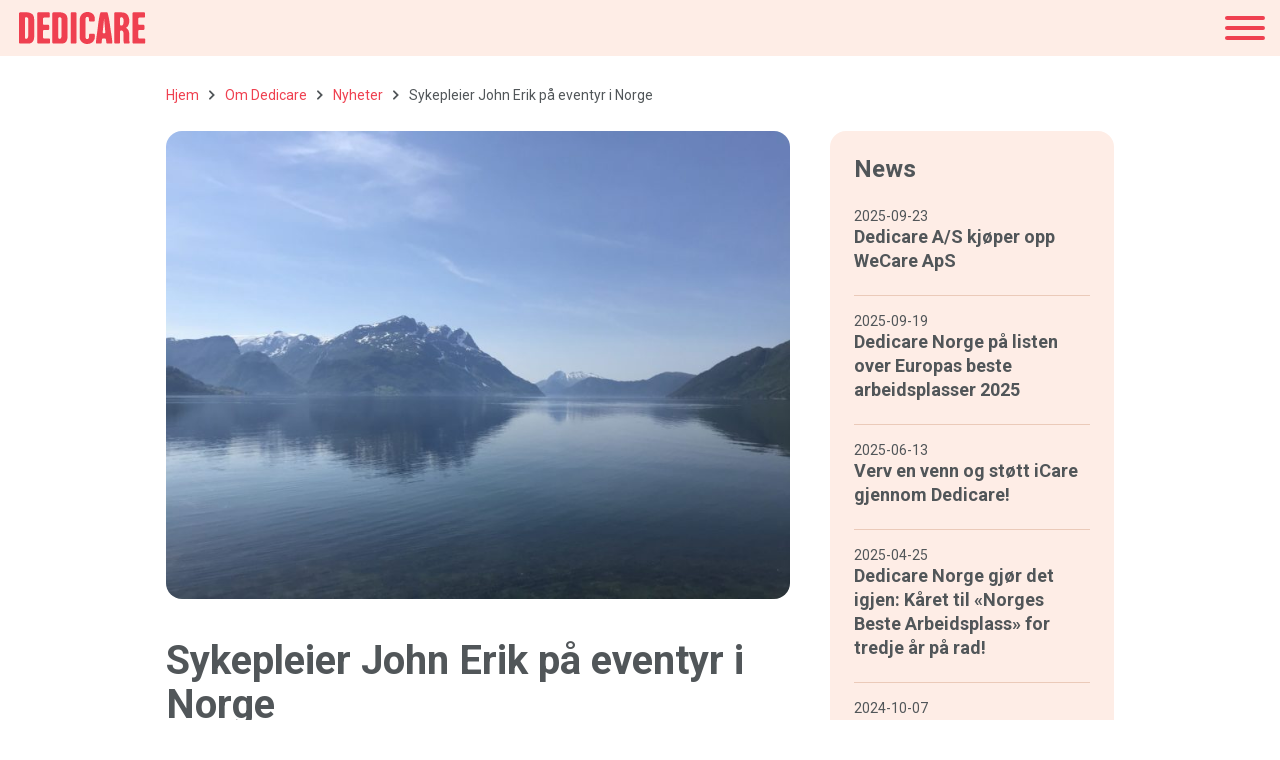

--- FILE ---
content_type: text/html; charset=UTF-8
request_url: https://www.dedicare.no/nyheter/sykepleier-john-erik-pa-eventyr-i-norge/
body_size: 13532
content:
<!doctype html>
<html lang="nb-NO">

  <head>
    <meta charset="utf-8">
    <meta name="viewport" content="width=device-width, initial-scale=1">
    <meta name='robots' content='index, follow, max-image-preview:large, max-snippet:-1, max-video-preview:-1' />
	<style>img:is([sizes="auto" i], [sizes^="auto," i]) { contain-intrinsic-size: 3000px 1500px }</style>
	<script> window.dataLayer = window.dataLayer || []; function gtag() { dataLayer.push(arguments); } gtag("consent", "default", { ad_storage: "denied", ad_user_data: "denied", ad_personalization: "denied", analytics_storage: "denied", functionality_storage: "denied", personalization_storage: "denied", security_storage: "denied", wait_for_update: 500, }); gtag("set", "ads_data_redaction", true); </script><script id="CookieConsent" src="https://policy.app.cookieinformation.com/uc.js" data-culture="nb"  data-gcm-version="2.0"></script><meta name="google-site-verification" content="eZIw0htSfvBgmYMcGtYfOVETzRC_Np4eUOXkrUH1NPg" />

	<!-- This site is optimized with the Yoast SEO plugin v25.7 - https://yoast.com/wordpress/plugins/seo/ -->
	<title>Sykepleier John Erik på eventyr i Norge - Dedicare Norge</title>
	<meta name="description" content="Vår sykepleier John Erik trives med livet som vikar i Norge og har funnet en fin balanse mellom jobb og..." />
	<link rel="canonical" href="https://www.dedicare.no/nyheter/sykepleier-john-erik-pa-eventyr-i-norge/" />
	<meta property="og:locale" content="nb_NO" />
	<meta property="og:type" content="article" />
	<meta property="og:title" content="Sykepleier John Erik på eventyr i Norge - Dedicare Norge" />
	<meta property="og:description" content="Vår sykepleier John Erik trives med livet som vikar i Norge og har funnet en fin balanse mellom jobb og..." />
	<meta property="og:url" content="https://www.dedicare.no/nyheter/sykepleier-john-erik-pa-eventyr-i-norge/" />
	<meta property="og:site_name" content="Dedicare Norge" />
	<meta property="article:published_time" content="2020-02-19T11:56:54+00:00" />
	<meta property="og:image" content="https://wwwdedicarese.cdn.triggerfish.cloud/uploads/sites/3/2020/02/john-erik-sykepleier-dedicare.jpg" />
	<meta property="og:image:width" content="2000" />
	<meta property="og:image:height" content="1057" />
	<meta property="og:image:type" content="image/jpeg" />
	<meta name="author" content="malinandersson" />
	<meta name="twitter:label1" content="Written by" />
	<meta name="twitter:data1" content="malinandersson" />
	<meta name="twitter:label2" content="Est. reading time" />
	<meta name="twitter:data2" content="4 minutter" />
	<script type="application/ld+json" class="yoast-schema-graph">{"@context":"https://schema.org","@graph":[{"@type":"Article","@id":"https://www.dedicare.no/nyheter/sykepleier-john-erik-pa-eventyr-i-norge/#article","isPartOf":{"@id":"https://www.dedicare.no/nyheter/sykepleier-john-erik-pa-eventyr-i-norge/"},"author":{"name":"malinandersson","@id":"https://www.dedicare.no/#/schema/person/4ebda8ec668d490e3aec416d956d05ab"},"headline":"Sykepleier John Erik på eventyr i Norge","datePublished":"2020-02-19T11:56:54+00:00","mainEntityOfPage":{"@id":"https://www.dedicare.no/nyheter/sykepleier-john-erik-pa-eventyr-i-norge/"},"wordCount":813,"publisher":{"@id":"https://www.dedicare.no/#organization"},"image":{"@id":"https://www.dedicare.no/nyheter/sykepleier-john-erik-pa-eventyr-i-norge/#primaryimage"},"thumbnailUrl":"https://master.dedicare.se/app/uploads/sites/3/2020/01/img-1144.jpg","articleSection":["Nyheter"],"inLanguage":"nb-NO"},{"@type":"WebPage","@id":"https://www.dedicare.no/nyheter/sykepleier-john-erik-pa-eventyr-i-norge/","url":"https://www.dedicare.no/nyheter/sykepleier-john-erik-pa-eventyr-i-norge/","name":"Sykepleier John Erik på eventyr i Norge - Dedicare Norge","isPartOf":{"@id":"https://www.dedicare.no/#website"},"primaryImageOfPage":{"@id":"https://www.dedicare.no/nyheter/sykepleier-john-erik-pa-eventyr-i-norge/#primaryimage"},"image":{"@id":"https://www.dedicare.no/nyheter/sykepleier-john-erik-pa-eventyr-i-norge/#primaryimage"},"thumbnailUrl":"https://master.dedicare.se/app/uploads/sites/3/2020/01/img-1144.jpg","datePublished":"2020-02-19T11:56:54+00:00","breadcrumb":{"@id":"https://www.dedicare.no/nyheter/sykepleier-john-erik-pa-eventyr-i-norge/#breadcrumb"},"inLanguage":"nb-NO","potentialAction":[{"@type":"ReadAction","target":["https://www.dedicare.no/nyheter/sykepleier-john-erik-pa-eventyr-i-norge/"]}]},{"@type":"ImageObject","inLanguage":"nb-NO","@id":"https://www.dedicare.no/nyheter/sykepleier-john-erik-pa-eventyr-i-norge/#primaryimage","url":"https://master.dedicare.se/app/uploads/sites/3/2020/01/img-1144.jpg","contentUrl":"https://master.dedicare.se/app/uploads/sites/3/2020/01/img-1144.jpg","width":2000,"height":1500},{"@type":"BreadcrumbList","@id":"https://www.dedicare.no/nyheter/sykepleier-john-erik-pa-eventyr-i-norge/#breadcrumb","itemListElement":[{"@type":"ListItem","position":1,"name":"Hjem","item":"https://www.dedicare.no"},{"@type":"ListItem","position":2,"name":"Om Dedicare","item":"https://www.dedicare.no/om-dedicare/"},{"@type":"ListItem","position":3,"name":"Nyheter","item":"https://www.dedicare.no/om-dedicare/nyheter/"},{"@type":"ListItem","position":4,"name":"Sykepleier John Erik på eventyr i Norge"}]},{"@type":"WebSite","@id":"https://www.dedicare.no/#website","url":"https://www.dedicare.no/","name":"Dedicare Norge","description":"","publisher":{"@id":"https://www.dedicare.no/#organization"},"potentialAction":[{"@type":"SearchAction","target":{"@type":"EntryPoint","urlTemplate":"https://www.dedicare.no/?s={search_term_string}"},"query-input":{"@type":"PropertyValueSpecification","valueRequired":true,"valueName":"search_term_string"}}],"inLanguage":"nb-NO"},{"@type":"Organization","@id":"https://www.dedicare.no/#organization","name":"Dedicare","url":"https://www.dedicare.no/","logo":{"@type":"ImageObject","inLanguage":"nb-NO","@id":"https://www.dedicare.no/#/schema/logo/image/","url":"https://wwwdedicarese.cdn.triggerfish.cloud/uploads/sites/3/2019/04/dedicare-og.png","contentUrl":"https://wwwdedicarese.cdn.triggerfish.cloud/uploads/sites/3/2019/04/dedicare-og.png","width":1200,"height":630,"caption":"Dedicare"},"image":{"@id":"https://www.dedicare.no/#/schema/logo/image/"}},{"@type":"Person","@id":"https://www.dedicare.no/#/schema/person/4ebda8ec668d490e3aec416d956d05ab","name":"malinandersson","image":{"@type":"ImageObject","inLanguage":"nb-NO","@id":"https://www.dedicare.no/#/schema/person/image/","url":"https://secure.gravatar.com/avatar/32422a61a0e4d1d94359dbce4d9425f0c032871cd00b80049fc8172dce4ec365?s=96&d=mm&r=g","contentUrl":"https://secure.gravatar.com/avatar/32422a61a0e4d1d94359dbce4d9425f0c032871cd00b80049fc8172dce4ec365?s=96&d=mm&r=g","caption":"malinandersson"}}]}</script>
	<!-- / Yoast SEO plugin. -->


<link rel='dns-prefetch' href='//master.dedicare.se' />
<link rel="alternate" type="application/rss+xml" title="Dedicare Norge &raquo; Sykepleier John Erik på eventyr i Norge kommentarstrøm" href="https://www.dedicare.no/nyheter/sykepleier-john-erik-pa-eventyr-i-norge/feed/" />
<style id='global-styles-inline-css'>
:root{--wp--preset--aspect-ratio--square: 1;--wp--preset--aspect-ratio--4-3: 4/3;--wp--preset--aspect-ratio--3-4: 3/4;--wp--preset--aspect-ratio--3-2: 3/2;--wp--preset--aspect-ratio--2-3: 2/3;--wp--preset--aspect-ratio--16-9: 16/9;--wp--preset--aspect-ratio--9-16: 9/16;--wp--preset--color--black: #000000;--wp--preset--color--cyan-bluish-gray: #abb8c3;--wp--preset--color--white: #ffffff;--wp--preset--color--pale-pink: #f78da7;--wp--preset--color--vivid-red: #cf2e2e;--wp--preset--color--luminous-vivid-orange: #ff6900;--wp--preset--color--luminous-vivid-amber: #fcb900;--wp--preset--color--light-green-cyan: #7bdcb5;--wp--preset--color--vivid-green-cyan: #00d084;--wp--preset--color--pale-cyan-blue: #8ed1fc;--wp--preset--color--vivid-cyan-blue: #0693e3;--wp--preset--color--vivid-purple: #9b51e0;--wp--preset--gradient--vivid-cyan-blue-to-vivid-purple: linear-gradient(135deg,rgba(6,147,227,1) 0%,rgb(155,81,224) 100%);--wp--preset--gradient--light-green-cyan-to-vivid-green-cyan: linear-gradient(135deg,rgb(122,220,180) 0%,rgb(0,208,130) 100%);--wp--preset--gradient--luminous-vivid-amber-to-luminous-vivid-orange: linear-gradient(135deg,rgba(252,185,0,1) 0%,rgba(255,105,0,1) 100%);--wp--preset--gradient--luminous-vivid-orange-to-vivid-red: linear-gradient(135deg,rgba(255,105,0,1) 0%,rgb(207,46,46) 100%);--wp--preset--gradient--very-light-gray-to-cyan-bluish-gray: linear-gradient(135deg,rgb(238,238,238) 0%,rgb(169,184,195) 100%);--wp--preset--gradient--cool-to-warm-spectrum: linear-gradient(135deg,rgb(74,234,220) 0%,rgb(151,120,209) 20%,rgb(207,42,186) 40%,rgb(238,44,130) 60%,rgb(251,105,98) 80%,rgb(254,248,76) 100%);--wp--preset--gradient--blush-light-purple: linear-gradient(135deg,rgb(255,206,236) 0%,rgb(152,150,240) 100%);--wp--preset--gradient--blush-bordeaux: linear-gradient(135deg,rgb(254,205,165) 0%,rgb(254,45,45) 50%,rgb(107,0,62) 100%);--wp--preset--gradient--luminous-dusk: linear-gradient(135deg,rgb(255,203,112) 0%,rgb(199,81,192) 50%,rgb(65,88,208) 100%);--wp--preset--gradient--pale-ocean: linear-gradient(135deg,rgb(255,245,203) 0%,rgb(182,227,212) 50%,rgb(51,167,181) 100%);--wp--preset--gradient--electric-grass: linear-gradient(135deg,rgb(202,248,128) 0%,rgb(113,206,126) 100%);--wp--preset--gradient--midnight: linear-gradient(135deg,rgb(2,3,129) 0%,rgb(40,116,252) 100%);--wp--preset--font-size--small: 13px;--wp--preset--font-size--medium: 20px;--wp--preset--font-size--large: 36px;--wp--preset--font-size--x-large: 42px;--wp--preset--spacing--20: 0.44rem;--wp--preset--spacing--30: 0.67rem;--wp--preset--spacing--40: 1rem;--wp--preset--spacing--50: 1.5rem;--wp--preset--spacing--60: 2.25rem;--wp--preset--spacing--70: 3.38rem;--wp--preset--spacing--80: 5.06rem;--wp--preset--shadow--natural: 6px 6px 9px rgba(0, 0, 0, 0.2);--wp--preset--shadow--deep: 12px 12px 50px rgba(0, 0, 0, 0.4);--wp--preset--shadow--sharp: 6px 6px 0px rgba(0, 0, 0, 0.2);--wp--preset--shadow--outlined: 6px 6px 0px -3px rgba(255, 255, 255, 1), 6px 6px rgba(0, 0, 0, 1);--wp--preset--shadow--crisp: 6px 6px 0px rgba(0, 0, 0, 1);}:where(body) { margin: 0; }.wp-site-blocks > .alignleft { float: left; margin-right: 2em; }.wp-site-blocks > .alignright { float: right; margin-left: 2em; }.wp-site-blocks > .aligncenter { justify-content: center; margin-left: auto; margin-right: auto; }:where(.is-layout-flex){gap: 0.5em;}:where(.is-layout-grid){gap: 0.5em;}.is-layout-flow > .alignleft{float: left;margin-inline-start: 0;margin-inline-end: 2em;}.is-layout-flow > .alignright{float: right;margin-inline-start: 2em;margin-inline-end: 0;}.is-layout-flow > .aligncenter{margin-left: auto !important;margin-right: auto !important;}.is-layout-constrained > .alignleft{float: left;margin-inline-start: 0;margin-inline-end: 2em;}.is-layout-constrained > .alignright{float: right;margin-inline-start: 2em;margin-inline-end: 0;}.is-layout-constrained > .aligncenter{margin-left: auto !important;margin-right: auto !important;}.is-layout-constrained > :where(:not(.alignleft):not(.alignright):not(.alignfull)){margin-left: auto !important;margin-right: auto !important;}body .is-layout-flex{display: flex;}.is-layout-flex{flex-wrap: wrap;align-items: center;}.is-layout-flex > :is(*, div){margin: 0;}body .is-layout-grid{display: grid;}.is-layout-grid > :is(*, div){margin: 0;}body{padding-top: 0px;padding-right: 0px;padding-bottom: 0px;padding-left: 0px;}a:where(:not(.wp-element-button)){text-decoration: underline;}:root :where(.wp-element-button, .wp-block-button__link){background-color: #32373c;border-width: 0;color: #fff;font-family: inherit;font-size: inherit;line-height: inherit;padding: calc(0.667em + 2px) calc(1.333em + 2px);text-decoration: none;}.has-black-color{color: var(--wp--preset--color--black) !important;}.has-cyan-bluish-gray-color{color: var(--wp--preset--color--cyan-bluish-gray) !important;}.has-white-color{color: var(--wp--preset--color--white) !important;}.has-pale-pink-color{color: var(--wp--preset--color--pale-pink) !important;}.has-vivid-red-color{color: var(--wp--preset--color--vivid-red) !important;}.has-luminous-vivid-orange-color{color: var(--wp--preset--color--luminous-vivid-orange) !important;}.has-luminous-vivid-amber-color{color: var(--wp--preset--color--luminous-vivid-amber) !important;}.has-light-green-cyan-color{color: var(--wp--preset--color--light-green-cyan) !important;}.has-vivid-green-cyan-color{color: var(--wp--preset--color--vivid-green-cyan) !important;}.has-pale-cyan-blue-color{color: var(--wp--preset--color--pale-cyan-blue) !important;}.has-vivid-cyan-blue-color{color: var(--wp--preset--color--vivid-cyan-blue) !important;}.has-vivid-purple-color{color: var(--wp--preset--color--vivid-purple) !important;}.has-black-background-color{background-color: var(--wp--preset--color--black) !important;}.has-cyan-bluish-gray-background-color{background-color: var(--wp--preset--color--cyan-bluish-gray) !important;}.has-white-background-color{background-color: var(--wp--preset--color--white) !important;}.has-pale-pink-background-color{background-color: var(--wp--preset--color--pale-pink) !important;}.has-vivid-red-background-color{background-color: var(--wp--preset--color--vivid-red) !important;}.has-luminous-vivid-orange-background-color{background-color: var(--wp--preset--color--luminous-vivid-orange) !important;}.has-luminous-vivid-amber-background-color{background-color: var(--wp--preset--color--luminous-vivid-amber) !important;}.has-light-green-cyan-background-color{background-color: var(--wp--preset--color--light-green-cyan) !important;}.has-vivid-green-cyan-background-color{background-color: var(--wp--preset--color--vivid-green-cyan) !important;}.has-pale-cyan-blue-background-color{background-color: var(--wp--preset--color--pale-cyan-blue) !important;}.has-vivid-cyan-blue-background-color{background-color: var(--wp--preset--color--vivid-cyan-blue) !important;}.has-vivid-purple-background-color{background-color: var(--wp--preset--color--vivid-purple) !important;}.has-black-border-color{border-color: var(--wp--preset--color--black) !important;}.has-cyan-bluish-gray-border-color{border-color: var(--wp--preset--color--cyan-bluish-gray) !important;}.has-white-border-color{border-color: var(--wp--preset--color--white) !important;}.has-pale-pink-border-color{border-color: var(--wp--preset--color--pale-pink) !important;}.has-vivid-red-border-color{border-color: var(--wp--preset--color--vivid-red) !important;}.has-luminous-vivid-orange-border-color{border-color: var(--wp--preset--color--luminous-vivid-orange) !important;}.has-luminous-vivid-amber-border-color{border-color: var(--wp--preset--color--luminous-vivid-amber) !important;}.has-light-green-cyan-border-color{border-color: var(--wp--preset--color--light-green-cyan) !important;}.has-vivid-green-cyan-border-color{border-color: var(--wp--preset--color--vivid-green-cyan) !important;}.has-pale-cyan-blue-border-color{border-color: var(--wp--preset--color--pale-cyan-blue) !important;}.has-vivid-cyan-blue-border-color{border-color: var(--wp--preset--color--vivid-cyan-blue) !important;}.has-vivid-purple-border-color{border-color: var(--wp--preset--color--vivid-purple) !important;}.has-vivid-cyan-blue-to-vivid-purple-gradient-background{background: var(--wp--preset--gradient--vivid-cyan-blue-to-vivid-purple) !important;}.has-light-green-cyan-to-vivid-green-cyan-gradient-background{background: var(--wp--preset--gradient--light-green-cyan-to-vivid-green-cyan) !important;}.has-luminous-vivid-amber-to-luminous-vivid-orange-gradient-background{background: var(--wp--preset--gradient--luminous-vivid-amber-to-luminous-vivid-orange) !important;}.has-luminous-vivid-orange-to-vivid-red-gradient-background{background: var(--wp--preset--gradient--luminous-vivid-orange-to-vivid-red) !important;}.has-very-light-gray-to-cyan-bluish-gray-gradient-background{background: var(--wp--preset--gradient--very-light-gray-to-cyan-bluish-gray) !important;}.has-cool-to-warm-spectrum-gradient-background{background: var(--wp--preset--gradient--cool-to-warm-spectrum) !important;}.has-blush-light-purple-gradient-background{background: var(--wp--preset--gradient--blush-light-purple) !important;}.has-blush-bordeaux-gradient-background{background: var(--wp--preset--gradient--blush-bordeaux) !important;}.has-luminous-dusk-gradient-background{background: var(--wp--preset--gradient--luminous-dusk) !important;}.has-pale-ocean-gradient-background{background: var(--wp--preset--gradient--pale-ocean) !important;}.has-electric-grass-gradient-background{background: var(--wp--preset--gradient--electric-grass) !important;}.has-midnight-gradient-background{background: var(--wp--preset--gradient--midnight) !important;}.has-small-font-size{font-size: var(--wp--preset--font-size--small) !important;}.has-medium-font-size{font-size: var(--wp--preset--font-size--medium) !important;}.has-large-font-size{font-size: var(--wp--preset--font-size--large) !important;}.has-x-large-font-size{font-size: var(--wp--preset--font-size--x-large) !important;}
:where(.wp-block-post-template.is-layout-flex){gap: 1.25em;}:where(.wp-block-post-template.is-layout-grid){gap: 1.25em;}
:where(.wp-block-columns.is-layout-flex){gap: 2em;}:where(.wp-block-columns.is-layout-grid){gap: 2em;}
:root :where(.wp-block-pullquote){font-size: 1.5em;line-height: 1.6;}
</style>
<link rel='stylesheet' id='app/0-css' href='https://master.dedicare.se/app/themes/dedicare-theme/public/css/app.4d9490.css' media='all' />

<link rel="alternate" title="oEmbed (JSON)" type="application/json+oembed" href="https://www.dedicare.no/wp-json/oembed/1.0/embed?url=https%3A%2F%2Fwww.dedicare.no%2Fnyheter%2Fsykepleier-john-erik-pa-eventyr-i-norge%2F" />
<link rel="alternate" title="oEmbed (XML)" type="text/xml+oembed" href="https://www.dedicare.no/wp-json/oembed/1.0/embed?url=https%3A%2F%2Fwww.dedicare.no%2Fnyheter%2Fsykepleier-john-erik-pa-eventyr-i-norge%2F&#038;format=xml" />
<!-- Stream WordPress user activity plugin v3.10.0 -->
<!-- HubSpot WordPress Plugin v11.1.40: embed JS disabled as a portalId has not yet been configured --><link rel="icon" href="https://master.dedicare.se/app/uploads/sites/3/2023/03/cropped-dedicare-profil-32x32.png" sizes="32x32" />
<link rel="icon" href="https://master.dedicare.se/app/uploads/sites/3/2023/03/cropped-dedicare-profil-192x192.png" sizes="192x192" />
<link rel="apple-touch-icon" href="https://master.dedicare.se/app/uploads/sites/3/2023/03/cropped-dedicare-profil-180x180.png" />
<meta name="msapplication-TileImage" content="https://master.dedicare.se/app/uploads/sites/3/2023/03/cropped-dedicare-profil-270x270.png" />
    <!-- Google Tag Manager -->
<script>(function(w,d,s,l,i){w[l]=w[l]||[];w[l].push({'gtm.start':
new Date().getTime(),event:'gtm.js'});var f=d.getElementsByTagName(s)[0],
j=d.createElement(s),dl=l!='dataLayer'?'&l='+l:'';j.async=true;j.src=
'https://www.googletagmanager.com/gtm.js?id='+i+dl;f.parentNode.insertBefore(j,f);
})(window,document,'script','dataLayer','GTM-TRS4M9V');</script>
<!-- End Google Tag Manager -->    <link rel="apple-touch-icon" sizes="180x180" href="https://master.dedicare.se/app/themes/dedicare-theme/public/favicons/apple-touch-icon.f7122a.png">
    <link rel="icon" type="image/png" sizes="32x32" href="https://master.dedicare.se/app/themes/dedicare-theme/public/favicons/favicon-32x32.bd16d6.png">
    <link rel="icon" type="image/png" sizes="16x16" href="https://master.dedicare.se/app/themes/dedicare-theme/public/favicons/favicon-16x16.9467dd.png">
    <link rel="manifest" type="image/png" sizes="16x16" href="https://master.dedicare.se/app/themes/dedicare-theme/public/favicons/site.5dfcd9.webmanifest">
    <link rel="mask-icon" type="image/png" sizes="16x16" href="https://master.dedicare.se/app/themes/dedicare-theme/public/favicons/safari-pinned-tab.497226.svg" color="#ef4050">
    <meta name="msapplication-TileColor" content="#ef4050">
    <meta name="theme-color" content="#ffffff">
  </head>

  <body class="wp-singular post-template-default single single-post postid-5873 single-format-standard wp-embed-responsive wp-theme-dedicare-theme sykepleier-john-erik-pa-eventyr-i-norge">
        
    <div id="app">
      <header class="main-header theme-red">
    <div class="main-header-content">
        <a class="main-header-logo" href="https://www.dedicare.no " title="Dedicare Norge" rel="home">
            <img src="https://master.dedicare.se/app/themes/dedicare-theme/public/images/dedicare-logo-red.433591.svg" alt="Dedicare Norge">
        </a>

        <div class="main-menu">
            <div class="main-menu-content">
                <ul id="menu-huvudnavigation" class="menu-first"><li class="menu-item-has-children"><div class="submenu-toggle"></div><a href="https://www.dedicare.no/ledig-jobb/">Ledig jobb</a>
<ul class="sub-menu menu-second">
	<li class="menu-item-has-children"><div class="submenu-toggle"></div><a href="https://www.dedicare.no/stilling/lege/">Lege/legespesialist</a>
	<ul class="sub-menu menu-third">
		<li><a href="https://www.dedicare.no/ledig-jobb/lege/">Lege</a></li>
		<li><a href="https://www.dedicare.no/ledig-jobb/legespesialist/">Legespesialist/LIS</a></li>
	</ul>
</li>
	<li class="menu-item-has-children"><div class="submenu-toggle"></div><a href="#">Sykepleier/spesialsykepleier</a>
	<ul class="sub-menu menu-third">
		<li><a href="https://www.dedicare.no/stilling/sykepleier/">Sykepleier</a></li>
		<li><a href="https://www.dedicare.no/ledig-jobb/spesialsykepleier/intensivsykepleier/">Intensivsykepleier</a></li>
		<li><a href="https://www.dedicare.no/ledig-jobb/spesialsykepleier/operasjonssykepleier/">Operasjonssykepleier</a></li>
		<li><a href="https://www.dedicare.no/ledig-jobb/spesialsykepleier/anestesisykepleier/">Anestesisykepleier</a></li>
		<li><a href="https://www.dedicare.no/ledig-jobb/spesialsykepleier/barnesykepleier/">Barnesykepleier</a></li>
		<li><a href="https://www.dedicare.no/ledig-jobb/spesialsykepleier/kreftsykepleier/">Onkologisk sykepleier</a></li>
		<li><a href="https://www.dedicare.no/ledig-jobb/spesialsykepleier/psykiatrisk-sykepleier/">Psykiatrisk sykepleier</a></li>
		<li><a href="https://www.dedicare.no/ledig-jobb/spesialsykepleier/jordmor/">Jordmor</a></li>
		<li><a href="https://www.dedicare.no/ledig-jobb/spesialsykepleier/helsesykepleier/">Helsesykepleier</a></li>
	</ul>
</li>
	<li><a href="https://www.dedicare.no/ledig-jobb/medisin-og-sykepleierstudent/">Medisinstudent / sykepleierstudent</a></li>
	<li><a href="https://www.dedicare.no/ledig-jobb/psykolog/">Psykolog</a></li>
	<li><a href="https://www.dedicare.no/ledig-jobb/helsefagarbeider/">Helsefagarbeider</a></li>
	<li><a href="https://www.dedicare.no/ledig-jobb/audiograf/">Audiograf</a></li>
	<li><a href="https://www.dedicare.no/ledig-jobb/barnevernkonsulent/">Barnevernkonsulent/veileder</a></li>
	<li><a href="https://www.dedicare.no/ledig-jobb/vernepleier/">Vernepleier/spesialvernepleier</a></li>
	<li class="menu-item-has-children"><div class="submenu-toggle"></div><a href="#">Miljøterapeutisk personell</a>
	<ul class="sub-menu menu-third">
		<li><a href="https://www.dedicare.no/ledig-jobb/barnevernspedagog/">Barnevernspedagog</a></li>
		<li><a href="https://www.dedicare.no/ledig-jobb/sosionom/">Sosionom</a></li>
		<li><a href="https://www.dedicare.no/ledig-jobb/miljoterapeut/">Miljøterapeut</a></li>
		<li><a href="https://www.dedicare.no/ledig-jobb/miljoarbeider/">Miljøarbeider</a></li>
	</ul>
</li>
	<li><a href="https://www.dedicare.no/ledig-jobb/farmasoyt/">Farmasøyt eller apoteker</a></li>
	<li><a href="https://www.dedicare.no/ledig-jobb/bioingenior/">Bioingeniør</a></li>
	<li><a href="https://www.dedicare.no/ledig-jobb/life-science/">Life Science</a></li>
	<li><a href="https://www.dedicare.no/ledig-jobb/pedagog/">Pedagog/barnehagemedarbeider</a></li>
	<li><a href="https://www.dedicare.no/for-jobbsokere/jobbe-i-utlandet/">Jobb i utlandet</a></li>
</ul>
</li>
<li class="menu-item-has-children"><div class="submenu-toggle"></div><a href="https://www.dedicare.no/for-jobbsokere/">For jobbsøkere</a>
<ul class="sub-menu menu-second">
	<li><a href="https://www.dedicare.no/hvorfor-dedicare/">Fordeler som vikar i Dedicare</a></li>
	<li><a href="https://www.dedicare.no/rekrutteringstreff/">Informasjonstreff</a></li>
	<li><a href="https://www.dedicare.no/for-jobbsokere/livet-som-vikar/">Livet som vikar</a></li>
	<li><a href="https://www.dedicare.no/for-jobbsokere/vare-verdier/">Våre verdier</a></li>
	<li><a href="https://www.dedicare.no/for-jobbsokere/vanlige-sporsmal/">Vanlige spørsmål</a></li>
	<li><a href="https://www.dedicare.no/appen/">Appen</a></li>
	<li><a href="https://www.dedicare.no/icare/">iCare</a></li>
	<li><a href="https://www.dedicare.no/for-jobbsokere/karrieretips/">Karrieretips</a></li>
</ul>
</li>
<li class="menu-item-has-children"><div class="submenu-toggle"></div><a href="https://www.dedicare.no/for-kunder/">For kunder</a>
<ul class="sub-menu menu-second">
	<li><a href="https://www.dedicare.no/for-kunder/dedicare-omsorg/">Heldøgns drift</a></li>
	<li class="menu-item-has-children"><div class="submenu-toggle"></div><a href="#">Helsepersonell</a>
	<ul class="sub-menu menu-third">
		<li><a href="https://www.dedicare.no/for-kunder/sykepleier/">Sykepleier</a></li>
		<li><a href="https://www.dedicare.no/for-kunder/spesialsykepleier/">Spesialsykepleier</a></li>
		<li><a href="https://www.dedicare.no/for-kunder/lege/">Lege</a></li>
		<li><a href="https://www.dedicare.no/for-kunder/legespesialist/">Legespesialist</a></li>
		<li><a href="https://www.dedicare.no/for-kunder/bemanning-psykiater/">Psykiater</a></li>
		<li><a href="https://www.dedicare.no/for-kunder/psykolog/">Psykolog</a></li>
		<li><a href="https://www.dedicare.no/for-kunder/medisin-eller-sykepleierstudent/">Medisin- eller sykepleierstudent</a></li>
		<li><a href="https://www.dedicare.no/for-kunder/vernepleier/">Vernepleier/spesialvernepleier</a></li>
		<li><a href="https://www.dedicare.no/for-kunder/helsefagarbeider/">Helsefagarbeider</a></li>
		<li><a href="https://www.dedicare.no/for-kunder/audiograf/">Audiograf</a></li>
	</ul>
</li>
	<li class="menu-item-has-children"><div class="submenu-toggle"></div><a href="https://www.dedicare.no/for-kunder/miljoterapeut/">Barnevern</a>
	<ul class="sub-menu menu-third">
		<li><a href="https://www.dedicare.no/for-kunder/barnevernkonsulent/">Barnevernkonsulent/veileder</a></li>
		<li><a href="https://www.dedicare.no/for-kunder/miljoterapeut/">Barnevernspedagog/miljøterapeut</a></li>
		<li><a href="https://www.dedicare.no/for-kunder/miljoterapeutisk-team/">Miljøterapeutiske tiltaksteam</a></li>
	</ul>
</li>
	<li class="menu-item-has-children"><div class="submenu-toggle"></div><a href="https://www.dedicare.no/ressurskrevende-tjenester/">Bemanning for ressurskrevende tjenester</a>
	<ul class="sub-menu menu-third">
		<li><a href="https://www.dedicare.no/for-kunder/pleieteam/">Pleieteam</a></li>
		<li><a href="https://www.dedicare.no/for-kunder/miljoterapeutisk-team/">Miljøterapeutisk tiltaksteam</a></li>
		<li><a href="https://www.dedicare.no/for-kunder/demensteam/">Skjermet tiltak for brukere med demens</a></li>
	</ul>
</li>
	<li class="menu-item-has-children"><div class="submenu-toggle"></div><a href="https://www.dedicare.no/for-kunder/life-science/">Life Science</a>
	<ul class="sub-menu menu-third">
		<li><a href="https://www.dedicare.no/for-kunder/life-science/">Life Science</a></li>
		<li><a href="https://www.dedicare.no/for-kunder/bioingenior/">Bioingeniør</a></li>
		<li><a href="https://www.dedicare.no/for-kunder/kunde-farmasoyt/">Farmasøyt eller apoteker</a></li>
	</ul>
</li>
	<li class="menu-item-has-children"><div class="submenu-toggle"></div><a href="https://www.dedicare.no/for-kunder/miljoterapi-i-skolen/">Oppvekst og skoler</a>
	<ul class="sub-menu menu-third">
		<li><a href="https://www.dedicare.no/for-kunder/miljoterapi-i-skolen/">Miljøterapi i skolen​</a></li>
		<li><a href="https://www.dedicare.no/for-kunder/personell-til-skole-og-oppvekst/">Personell til skole og oppvekst</a></li>
		<li><a href="https://www.dedicare.no/for-kunder/pedagog-barnehage/">Pedagog/barnehage</a></li>
	</ul>
</li>
	<li><a href="https://www.dedicare.no/for-kunder/vanlige-sporsmal/">Vanlige spørsmål</a></li>
</ul>
</li>
<li class="menu-item-has-children"><div class="submenu-toggle"></div><a href="https://www.dedicare.no/om-dedicare/">Om Dedicare</a>
<ul class="sub-menu menu-second">
	<li><a href="https://www.dedicare.no/om-dedicare/nyheter/">Nyheter</a></li>
	<li><a href="https://www.dedicare.no/kontakt/">Kontakt</a></li>
	<li><a href="https://www.dedicare.no/utleie-av-bolig/">Utleie av bolig</a></li>
	<li><a href="https://www.dedicare.no/om-dedicare/var-historie/">Vår historie</a></li>
	<li><a href="https://www.dedicare.no/om-dedicare/organisasjon/">Organisasjon</a></li>
	<li><a href="https://www.dedicare.no/om-dedicare/ledelse/">Ledelsen i Norge</a></li>
	<li><a href="https://www.dedicaregroup.com/om-dedicare/organisation/koncernledning/">Konsernledelsen</a></li>
	<li><a href="https://www.dedicaregroup.com/">Dedicare Group</a></li>
	<li><a href="https://www.dedicare.no/om-dedicare/policy/">Policy</a></li>
	<li><a href="https://www.dedicare.no/varsling/">Varsling</a></li>
	<li><a href="https://www.dedicare.no/apenhetsloven/">Åpenhetsloven</a></li>
</ul>
</li>
<li><a href="https://video.dedicare.no/webinars">Webinarer</a></li>
<li><a href="https://www.dedicare.no/kontakt/">Kontakt</a></li>
<li><a href="https://www.dedicare.no/registrer-deg/">Registrer deg</a></li>
<li class="mobile-login-link"><a href="https://www.dedicare.no/mine-sider/" target="_self">Mine sider</a></li></ul>
            </div>
        </div>

                    <div class="main-header-tool-menu">
                <ul class="tool-menu">
                                                                  <li class="tool-menu-my-pages">
                          <a href=https://www.dedicare.no/mine-sider/ target=_self>
                            <div class="icon-user"></div>
                            Mine sider
                            </a>
                        </li>
                                            <li>
                        <div class="tool-menu-language-toggle">
                            <div class="icon-globe"></div>Norge
                        </div>
                        <ul class="language-menu">
                                                            <li><a href="https://www.dedicare.se">Sverige</a></li>
                                                            <li><a href="https://www.dedicare.fi">Suomi</a></li>
                                                            <li><a href="https://www.dedicare.dk">Danmark</a></li>
                                                            <li><a href="https://www.dedicaregroup.com">Group</a></li>
                                                            <li><a href="https://www.dedicare.co.uk">UK</a></li>
                                                        <li class="nav-lang-extra">
                                
                            </li>
                        </ul>
                    </li>
                </ul>
            </div>
        
        <button id="main-menu-button" class="hamburger-button hamburger--collapse" type="button">
            <span class="hamburger-box">
                <span class="hamburger-inner"></span>
            </span>
        </button>

    </div>
</header>

<main id="main" class="main">
        <div class="page-single-news">
        <div class="container">
        <div class="row">
            <div class="col">
                <div id="breadcrumbs" class="breadcrumbs"><span><span><a href="https://www.dedicare.no">Hjem</a></span> <i class="icon-angle-right"></i> <span><a href="https://www.dedicare.no/om-dedicare/">Om Dedicare</a></span> <i class="icon-angle-right"></i> <span><a href="https://www.dedicare.no/om-dedicare/nyheter/">Nyheter</a></span> <i class="icon-angle-right"></i> <span class="breadcrumb_last" aria-current="page">Sykepleier John Erik på eventyr i Norge</span></span></div>
            </div>
        </div>
    </div>
        <div class="container page-component">
            <div class="row">
              <div class="col-12 col-lg-8 news-single page-content">
                                <div class="featured-image">
                    <img width="768" height="576" src="https://master.dedicare.se/app/uploads/sites/3/2020/01/img-1144.jpg" class="attachment-1024x576 size-1024x576 wp-post-image" alt="" decoding="async" fetchpriority="high" srcset="https://master.dedicare.se/app/uploads/sites/3/2020/01/img-1144.jpg 2000w, https://master.dedicare.se/app/uploads/sites/3/2020/01/img-1144-300x225.jpg 300w, https://master.dedicare.se/app/uploads/sites/3/2020/01/img-1144-768x576.jpg 768w, https://master.dedicare.se/app/uploads/sites/3/2020/01/img-1144-1024x768.jpg 1024w" sizes="(max-width: 768px) 100vw, 768px" />
                </div>
                                <h1>Sykepleier John Erik på eventyr i Norge</h1>
                  <p><img decoding="async" class="alignnone wp-image-6424 size-full" src="https://wwwdedicarese.cdn.triggerfish.cloud/uploads/sites/3/2020/02/john-erik-sykepleier-dedicare.jpg" alt="" width="2000" height="1057" srcset="https://master.dedicare.se/app/uploads/sites/3/2020/02/john-erik-sykepleier-dedicare.jpg 2000w, https://master.dedicare.se/app/uploads/sites/3/2020/02/john-erik-sykepleier-dedicare-300x159.jpg 300w, https://master.dedicare.se/app/uploads/sites/3/2020/02/john-erik-sykepleier-dedicare-768x406.jpg 768w, https://master.dedicare.se/app/uploads/sites/3/2020/02/john-erik-sykepleier-dedicare-1024x541.jpg 1024w" sizes="(max-width: 2000px) 100vw, 2000px" /></p>
<p>Vår sykepleier John Erik trives med livet som vikar i Norge og har funnet en fin balanse mellom jobb og fritid. Her forteller han om sine opplevelser i vakre Norge og hvordan det er å jobbe som vikar for Dedicare.</p>
<p><b>Hva er det beste  med livet som bemanningssykepleier?</b></p>
<p class="m_3257495176916086482gmail-m-8721280495214651614gmail-p1"><u></u><span lang="SV">Jeg er født og oppvokst i Norge, men siden 2012 har jeg bodd i Spania hvor jeg har en leilighet. Jeg har alltid vært tiltrukket av kulturen og klimaet rundt middelhavet, og jeg har lenge ønsket å finne en måte å kunne kombinere kjærligheten min til Spania med jevnlige opphold i Norge hvor jeg kan tilbringe tid med venner og familie. </span><span lang="SV">Gjennom å jobbe for Dedicare har dette ønsket gått i oppfyllelse. I tillegg får jeg jobbe på en måte som gjør at jeg lærer noe nytt hver dag, og jeg får stadig kjennskap til nye fagmiljøer og nye interessante arbeidsmetoder.</span></p>
<p class="m_3257495176916086482gmail-m-8721280495214651614gmail-p1"><span lang="SV">Jeg får også en unik mulighet til å se helsevesenet fra ulike vinkler, noe som gir meg en helt spesiell spisskompetanse. Når vi får pasienter innlagt i psykiatrien fra sykehjem, så vet jeg hvordan behandlingen og omsorgen på sykehjem fungerer, og jeg kan se pasientens aktuelle situasjon i lys av mine egne arbeidserfaringer. </span><u></u><u></u></p>
<p class="m_3257495176916086482gmail-m-8721280495214651614gmail-p1"><u></u><span lang="SV">I 2018 startet jeg en videreutdanning i psykisk helse på deltid som jeg blir ferdig med nå til sommeren. Gjennom å jobbe for Dedicare har jeg hatt mulighet til å selv legge opp et løp der jeg jobber mye når jeg ikke har undervisning, og litt mindre i perioder med mange forelesninger. Dette kunne jeg aldri ha gjort på samme måte hvis jeg var i fast stilling, uten å måtte signere på en bindingstid.</span></p>
<p><img decoding="async" class="alignnone wp-image-5884 size-full" src="https://wwwdedicarese.cdn.triggerfish.cloud/uploads/sites/3/2020/01/img-1137.jpg" alt="" width="2000" height="1500" srcset="https://master.dedicare.se/app/uploads/sites/3/2020/01/img-1137.jpg 2000w, https://master.dedicare.se/app/uploads/sites/3/2020/01/img-1137-300x225.jpg 300w, https://master.dedicare.se/app/uploads/sites/3/2020/01/img-1137-768x576.jpg 768w, https://master.dedicare.se/app/uploads/sites/3/2020/01/img-1137-1024x768.jpg 1024w" sizes="(max-width: 2000px) 100vw, 2000px" /></p>
<p><b>Hva er den største forskjellen på å være fast ansatt og jobbe som vikar i et bemanningsbyrå</b></p>
<p class="m_3257495176916086482gmail-m-8721280495214651614gmail-p1"><span lang="SV">Det beste med å jobbe som vikar for Dedicare er at jeg er fri til å bestemme selv når og hvor jeg vil jobbe. Jeg har jobbet i fast 100 % stilling i mange år, innenfor ulike områder av helsevesenet, men etterhvert har jeg oppdaget at tid er vel så verdifullt som penger. Ved å jobbe for Dedicare kan jeg jobbe mye i perioder, og mindre i andre. Dette skaper en fin balanse mellom jobb og fritid synes jeg. Samtidig gir det meg muligheten til å oppdage nye steder i Norge som jeg ikke kjenner fra før. </span><u></u><u></u></p>
<p class="m_3257495176916086482gmail-m-8721280495214651614gmail-p1"><u></u>Sommeren 2018 tilbragte jeg tre måneder på et sykehjem innerst inne i en fjord i Sogn og Fjordane. Det var en fantastisk sommer med nydelig vær, og på fritiden gikk jeg mye i fjellet, langs ukjente stier. Det var hverken apotek, postkontor eller vinmonopol der, men den lille bygda kunne tilby mye urørt natur, og en ro som ga meg anledning til å komme i kontakt med meg selv. Ikke minst var det spennende å møte alle de eldre som bodde på sykehjemmet der, og høre deres historier. En dame på 102 år fortalte meg om da hun gikk langs de samme fjellstiene på vei fra sætra og ned til bygda med mange liter kumelk på ryggen. Hun fortalte meg også om bortgjemte fjellvann hvor det var fint å bade. Jeg kommer aldri til å glemme hvor godt det var å dra rett fra jobb på ettermiddagen og sykle innover i skogen for så å stupe ut i et forfriskende fjellvann. Det er norge på sitt beste. <u></u><u></u></p>
<p><b>Har du noen tips til andre som vil ta steget og jobbe som vikar i Norge?</b></p>
<p class="m_3257495176916086482gmail-m-8721280495214651614gmail-p1"><span lang="SV">Mitt råd er å bare ta steget før det er forsent. Du har ingenting å tape. Snarere tvert imot, du kan få en anledning til å utvikle deg både som sykepleier og som menneske. Som sykepleier vil du utvikle deg i møtet med mange ulike pasienter som du kanskje ellers ikke ville møtt. Noe av det jeg har gjenoppdaget gjennom å jobbe for Dedicare er viktigheten av å se mennesket bak diagnosen. </span></p>
<p class="m_3257495176916086482gmail-m-8721280495214651614gmail-p1"><span lang="SV">Uansett hvilken avdeling eller område av helsevesenet man jobber på, så er det alltid det å kunne se hele mennesket som avgjørende for å kunne gi den beste omsorgen. Ettersom jeg har jobbet på ulike avdelinger og sett på ulike tiltak og rutiner, så kommer jeg stadig tilbake til den grunnleggende evnen til å være tilstede i nuet, og lytte til pasientens historie. </span><u></u><u></u></p>
<p class="m_3257495176916086482gmail-m-8721280495214651614gmail-p1"><u></u><span lang="SV">Som menneske kan du utvikle deg på den måten at man tar steget ut fra forutsigbare rammer og prøver noe helt nytt. Jeg tror det er sunt å ikke alltid vite med sikkerhet hva hver dag vil bringe. Å sette seg selv i en situasjon der du blir utfordret faglig, eller blir overrasket over nye måter å se ting på, tror jeg rett og slett er stimulerende for hjernen. Norge er også et vidstrakt land med mange ukjente perler som ligger der og venter på å bli oppdaget. Så hva venter du på?</span></p>
<p><img decoding="async" class="alignnone wp-image-5885 size-full" src="https://wwwdedicarese.cdn.triggerfish.cloud/uploads/sites/3/2020/01/img-0996.jpg" alt="" width="1958" height="2000" srcset="https://master.dedicare.se/app/uploads/sites/3/2020/01/img-0996.jpg 1958w, https://master.dedicare.se/app/uploads/sites/3/2020/01/img-0996-294x300.jpg 294w, https://master.dedicare.se/app/uploads/sites/3/2020/01/img-0996-768x784.jpg 768w, https://master.dedicare.se/app/uploads/sites/3/2020/01/img-0996-1002x1024.jpg 1002w" sizes="(max-width: 1958px) 100vw, 1958px" /></p>
<p>&nbsp;</p>

              </div>
              <div class="col-12 col-lg-4">
                  <div class="news-list page-sidebar page-sidebar-light">
        <h3>News</h3>
    <ul>
          <li class="news-list-item">
          <time class="news-list-item-date">2025-09-23</time>
          <a href="https://www.dedicare.no/nyheter/dedicare-a-s-kjoper-opp-wecare-aps/">Dedicare A/S kjøper opp WeCare ApS</a>
      </li>
          <li class="news-list-item">
          <time class="news-list-item-date">2025-09-19</time>
          <a href="https://www.dedicare.no/nyheter/dedicare-norge-pa-listen-over-europas-beste-arbeidsplasser-2025/">Dedicare Norge på listen over Europas beste arbeidsplasser 2025</a>
      </li>
          <li class="news-list-item">
          <time class="news-list-item-date">2025-06-13</time>
          <a href="https://www.dedicare.no/nyheter/verv-en-venn-og-stott-icare-gjennom-dedicare/">Verv en venn og støtt iCare gjennom Dedicare!</a>
      </li>
          <li class="news-list-item">
          <time class="news-list-item-date">2025-04-25</time>
          <a href="https://www.dedicare.no/nyheter/dedicare-norge-gjor-det-igjen-karet-til-norges-beste-arbeidsplass-for-tredje-ar-pa-rad/">Dedicare Norge gjør det igjen: Kåret til «Norges Beste Arbeidsplass» for tredje år på rad!</a>
      </li>
          <li class="news-list-item">
          <time class="news-list-item-date">2024-10-07</time>
          <a href="https://www.dedicare.no/nyheter/mot-dedicare-norge-i-danmark-2024/">Møt Dedicare Norge i Danmark</a>
      </li>
        </ul>
    </div>              </div>
            </div>
        </div>
    </div>
</main>


<footer id="site-footer">
    <div class="container">
        <div class="row">
            <div class="col-12">
                <section class="d-md-flex justify-content-md-between footer-header">
                    <div class="footer-header-logo">
                                            </div>
                    <div class="footer-header-text">
                        <h3 class="-font-light">Nordens største rekrutterings- og bemanningsselskap innen helse- og sosialsektoren</h3>
                    </div>
                </section>
            </div>
        </div>
        <div class="row justify-content-start justify-content-xl-between footer-columns px-sm-2">
            <section class="col-sm-6 col-md-4 col-xl-2">
        <h4 class="footer-list-title accordion-footer ">Ledig jobb</h4>
        <ul class="panel ">
                            <li class="contact-link">
                    <a href=https://www.dedicare.no/stilling/sykepleier/ class="link-white">
                        Sykepleier
                    </a>
                </li>
                            <li class="contact-link">
                    <a href=https://www.dedicare.no/ledig-jobb/spesialsykepleier/ class="link-white">
                        Spesialsykepleier
                    </a>
                </li>
                            <li class="contact-link">
                    <a href=https://www.dedicare.no/ledig-jobb/lege/ class="link-white">
                        Lege
                    </a>
                </li>
                            <li class="contact-link">
                    <a href=https://www.dedicare.no/ledig-jobb/legespesialist/ class="link-white">
                        Legespesialist/LIS
                    </a>
                </li>
                            <li class="contact-link">
                    <a href=https://www.dedicare.no/ledig-jobb/vernepleier/ class="link-white">
                        Vernepleier
                    </a>
                </li>
                            <li class="contact-link">
                    <a href=https://www.dedicare.no/ledig-jobb/barnevernkonsulent/ class="link-white">
                        Barnevernkonsulent
                    </a>
                </li>
                            <li class="contact-link">
                    <a href=https://www.dedicare.no/ledig-jobb/psykolog/ class="link-white">
                        Psykolog
                    </a>
                </li>
                            <li class="contact-link">
                    <a href=https://www.dedicare.no/ledig-jobb/farmasoyt/ class="link-white">
                        Farmasøyt
                    </a>
                </li>
                            <li class="contact-link">
                    <a href=https://www.dedicare.no/ledig-jobb/bioingenior/ class="link-white">
                        Bioingeniør
                    </a>
                </li>
                            <li class="contact-link">
                    <a href=https://www.dedicare.no/ledig-jobb/life-science/ class="link-white">
                        Life Science
                    </a>
                </li>
                            <li class="contact-link">
                    <a href=https://www.dedicare.no/stilling/ovrig-helsepersonell/ class="link-white">
                        Øvrig helsepersonell
                    </a>
                </li>
                            <li class="contact-link">
                    <a href=https://www.dedicare.no/ledig-jobb/ledig-jobb-i-ovrige-norden/ class="link-white">
                        Øvrige Norden
                    </a>
                </li>
                            <li class="contact-link">
                    <a href=https://www.dedicare.no/ledig-jobb/dedicare-international/ class="link-white">
                        Dedicare International
                    </a>
                </li>
                            <li class="contact-link">
                    <a href=https://dedicare-no.careers.haileyhr.app/ class="link-white">
                        Internt på Dedicare
                    </a>
                </li>
                    </ul>
    </section>
    <section class="col-sm-6 col-md-4 col-xl-2">
        <h4 class="footer-list-title accordion-footer ">For jobbsøkere</h4>
        <ul class="panel ">
                            <li class="contact-link">
                    <a href=https://www.dedicare.no/for-jobbsokere/vare-verdier/ class="link-white">
                        Våre verdier
                    </a>
                </li>
                            <li class="contact-link">
                    <a href=https://www.dedicare.no/for-jobbsokere/karrieretips/ class="link-white">
                        Karrieretips
                    </a>
                </li>
                            <li class="contact-link">
                    <a href=https://www.dedicare.no/for-jobbsokere/vanlige-sporsmal/ class="link-white">
                        Vanlige spørsmål
                    </a>
                </li>
                            <li class="contact-link">
                    <a href=https://www.dedicare.no/for-jobbsokere/jobbe-i-utlandet/ class="link-white">
                        Jobbe i utlandet
                    </a>
                </li>
                            <li class="contact-link">
                    <a href=https://www.dedicare.no/rekrutteringstreff/ class="link-white">
                        Rekrutteringstreff
                    </a>
                </li>
                    </ul>
    </section>
    <section class="col-sm-6 col-md-4 col-xl-2">
        <h4 class="footer-list-title accordion-footer ">For kunder</h4>
        <ul class="panel ">
                            <li class="contact-link">
                    <a href=https://www.dedicare.no/for-kunder/dedicare-omsorg/ class="link-white">
                        Heldøgns drift
                    </a>
                </li>
                            <li class="contact-link">
                    <a href=https://www.dedicare.no/for-kunder/lege/ class="link-white">
                        Lege
                    </a>
                </li>
                            <li class="contact-link">
                    <a href=https://www.dedicare.no/for-kunder/sykepleier/ class="link-white">
                        Sykepleier
                    </a>
                </li>
                            <li class="contact-link">
                    <a href=https://www.dedicare.no/ledig-jobb/spesialsykepleier/ class="link-white">
                        Spesialsykepleier
                    </a>
                </li>
                            <li class="contact-link">
                    <a href=https://www.dedicare.no/for-kunder/psykolog/ class="link-white">
                        Psykolog
                    </a>
                </li>
                            <li class="contact-link">
                    <a href=https://www.dedicare.no/for-kunder/barnevernkonsulent/ class="link-white">
                        Barnevernkonsulent
                    </a>
                </li>
                            <li class="contact-link">
                    <a href=https://www.dedicare.no/for-kunder/vernepleier/ class="link-white">
                        Vernepleier
                    </a>
                </li>
                            <li class="contact-link">
                    <a href=https://www.dedicare.no/for-kunder/sosialt-arbeid/ class="link-white">
                        Miljøterapeuter/miljøarbeidere
                    </a>
                </li>
                            <li class="contact-link">
                    <a href=https://www.dedicare.no/for-kunder/bioingenior/ class="link-white">
                        Bioingeniør
                    </a>
                </li>
                            <li class="contact-link">
                    <a href=https://www.dedicare.no/for-kunder/kunde-farmasoyt/ class="link-white">
                        Farmasøyt
                    </a>
                </li>
                            <li class="contact-link">
                    <a href=https://www.dedicare.no/for-kunder/ovrig-helsepersonell/ class="link-white">
                        Øvrig helsepersonell
                    </a>
                </li>
                            <li class="contact-link">
                    <a href=https://www.dedicare.no/for-kunder/pedagog-barnehage/ class="link-white">
                        Pedagog/barnehage
                    </a>
                </li>
                            <li class="contact-link">
                    <a href=https://www.dedicare.no/for-kunder/vanlige-sporsmal/ class="link-white">
                        Vanlige spørsmål
                    </a>
                </li>
                    </ul>
    </section>
    <section class="col-sm-6 col-md-4 col-xl-2">
        <h4 class="footer-list-title accordion-footer ">Om Dedicare</h4>
        <ul class="panel ">
                            <li class="contact-link">
                    <a href=https://www.dedicare.no/om-dedicare/forretningside-og-visjon/ class="link-white">
                        Forretningsidé og vision
                    </a>
                </li>
                            <li class="contact-link">
                    <a href=https://www.dedicare.no/om-dedicare/nyheter/ class="link-white">
                        Nyheter
                    </a>
                </li>
                            <li class="contact-link">
                    <a href=https://www.dedicare.no/om-dedicare/finans-og-presse/ class="link-white">
                        Finans og presse
                    </a>
                </li>
                            <li class="contact-link">
                    <a href=https://www.dedicare.no/om-dedicare/organisasjon/ class="link-white">
                        Organisasjon
                    </a>
                </li>
                            <li class="contact-link">
                    <a href=https://www.dedicare.no/om-dedicare/policy/ class="link-white">
                        Policy
                    </a>
                </li>
                            <li class="contact-link">
                    <a href=https://www.dedicare.no/om-dedicare/policy/personvernerklaering/ class="link-white">
                        Personvernerklæring
                    </a>
                </li>
                            <li class="contact-link">
                    <a href=https://www.dedicare.no/utleie-av-bolig/ class="link-white">
                        Utleie av bolig
                    </a>
                </li>
                    </ul>
    </section>
                    </div>
        <div class="row">
            <div class="col-12">
                <div class="footer-footer">
                                            <section class="copyright">
    <span class="year color-white -small">&copy; 2026 Dedicare</span>
        </section>
                                                                <section>
    <ul class="social-list">
                    <li class="social-item">
                                        <a href=https://www.facebook.com/dedicarenurseno class="">
                            <i class="facebook-icon"></i>
                        </a>
                                </li>
                    <li class="social-item">
                                        <a href=https://www.instagram.com/dedicarenorge class="">
                            <i class="instagram-icon"></i>
                        </a>
                                </li>
                    <li class="social-item">
                                        <a href=https://www.linkedin.com/company/dedicare-norge class="">
                            <i class="linkedin-icon"></i>
                        </a>
                                </li>
            </ul>
</section>
                                    </div>
            </div>
        </div>
    </div>

    
</footer>
    </div>

        <script type="speculationrules">
{"prefetch":[{"source":"document","where":{"and":[{"href_matches":"\/*"},{"not":{"href_matches":["\/wp\/wp-*.php","\/wp\/wp-admin\/*","\/app\/uploads\/sites\/3\/*","\/app\/*","\/app\/plugins\/*","\/app\/themes\/dedicare-theme\/*","\/*\\?(.+)"]}},{"not":{"selector_matches":"a[rel~=\"nofollow\"]"}},{"not":{"selector_matches":".no-prefetch, .no-prefetch a"}}]},"eagerness":"conservative"}]}
</script>
<script id="app/0-js-extra">
var api = {"ajaxurl":"https:\/\/www.dedicare.no\/wp\/wp-admin\/admin-ajax.php","language":"nb","is_job_archive":""};
</script>
<script id="app/0-js-before">
(()=>{"use strict";var e,r={},o={};function t(e){var n=o[e];if(void 0!==n)return n.exports;var a=o[e]={exports:{}};return r[e](a,a.exports,t),a.exports}t.m=r,e=[],t.O=(r,o,n,a)=>{if(!o){var i=1/0;for(u=0;u<e.length;u++){for(var[o,n,a]=e[u],l=!0,f=0;f<o.length;f++)(!1&a||i>=a)&&Object.keys(t.O).every((e=>t.O[e](o[f])))?o.splice(f--,1):(l=!1,a<i&&(i=a));if(l){e.splice(u--,1);var s=n();void 0!==s&&(r=s)}}return r}a=a||0;for(var u=e.length;u>0&&e[u-1][2]>a;u--)e[u]=e[u-1];e[u]=[o,n,a]},t.d=(e,r)=>{for(var o in r)t.o(r,o)&&!t.o(e,o)&&Object.defineProperty(e,o,{enumerable:!0,get:r[o]})},t.o=(e,r)=>Object.prototype.hasOwnProperty.call(e,r),t.r=e=>{"undefined"!=typeof Symbol&&Symbol.toStringTag&&Object.defineProperty(e,Symbol.toStringTag,{value:"Module"}),Object.defineProperty(e,"__esModule",{value:!0})},(()=>{var e={121:0};t.O.j=r=>0===e[r];var r=(r,o)=>{var n,a,[i,l,f]=o,s=0;if(i.some((r=>0!==e[r]))){for(n in l)t.o(l,n)&&(t.m[n]=l[n]);if(f)var u=f(t)}for(r&&r(o);s<i.length;s++)a=i[s],t.o(e,a)&&e[a]&&e[a][0](),e[a]=0;return t.O(u)},o=self.webpackChunk_roots_bud_sage=self.webpackChunk_roots_bud_sage||[];o.forEach(r.bind(null,0)),o.push=r.bind(null,o.push.bind(o))})()})();
</script>
<script src="https://master.dedicare.se/app/themes/dedicare-theme/public/js/app.df0645.js" id="app/0-js"></script>

            <script type="text/javascript">
                if(window.CookieInformation){
                    window.CookieInformation.enableYoutubeNotVisibleDescription = true;
                    window.CookieInformation.youtubeCategorySdk = "cookie_cat_marketing";
                    window.CookieInformation.youtubeNotVisibleDescription = "You have to consent to statistic cookies to see this content.<br /><span>Click here to renew consent</span>";
                    window.CookieInformation.youtubeBlockedCSSClassName = "placeholder-consent-text";
                }
            </script>
          </body>

</html>

--- FILE ---
content_type: text/css
request_url: https://master.dedicare.se/app/themes/dedicare-theme/public/css/app.4d9490.css
body_size: 333912
content:
@import url(https://fonts.googleapis.com/css2?family=Roboto:wght@300;400;500;700&display=swap);:root,[data-bs-theme=light]{--bs-blue:#0d6efd;--bs-indigo:#6610f2;--bs-purple:#6f42c1;--bs-pink:#d63384;--bs-red:#dc3545;--bs-orange:#fd7e14;--bs-yellow:#ffc107;--bs-green:#198754;--bs-teal:#20c997;--bs-cyan:#0dcaf0;--bs-black:#000;--bs-white:#fff;--bs-gray:#6c757d;--bs-gray-dark:#343a40;--bs-gray-100:#f8f9fa;--bs-gray-200:#e9ecef;--bs-gray-300:#dee2e6;--bs-gray-400:#ced4da;--bs-gray-500:#adb5bd;--bs-gray-600:#6c757d;--bs-gray-700:#495057;--bs-gray-800:#343a40;--bs-gray-900:#212529;--bs-primary:#0d6efd;--bs-secondary:#6c757d;--bs-success:#198754;--bs-info:#0dcaf0;--bs-warning:#ffc107;--bs-danger:#dc3545;--bs-light:#f8f9fa;--bs-dark:#212529;--bs-primary-rgb:13,110,253;--bs-secondary-rgb:108,117,125;--bs-success-rgb:25,135,84;--bs-info-rgb:13,202,240;--bs-warning-rgb:255,193,7;--bs-danger-rgb:220,53,69;--bs-light-rgb:248,249,250;--bs-dark-rgb:33,37,41;--bs-primary-text-emphasis:#052c65;--bs-secondary-text-emphasis:#2b2f32;--bs-success-text-emphasis:#0a3622;--bs-info-text-emphasis:#055160;--bs-warning-text-emphasis:#664d03;--bs-danger-text-emphasis:#58151c;--bs-light-text-emphasis:#495057;--bs-dark-text-emphasis:#495057;--bs-primary-bg-subtle:#cfe2ff;--bs-secondary-bg-subtle:#e2e3e5;--bs-success-bg-subtle:#d1e7dd;--bs-info-bg-subtle:#cff4fc;--bs-warning-bg-subtle:#fff3cd;--bs-danger-bg-subtle:#f8d7da;--bs-light-bg-subtle:#fcfcfd;--bs-dark-bg-subtle:#ced4da;--bs-primary-border-subtle:#9ec5fe;--bs-secondary-border-subtle:#c4c8cb;--bs-success-border-subtle:#a3cfbb;--bs-info-border-subtle:#9eeaf9;--bs-warning-border-subtle:#ffe69c;--bs-danger-border-subtle:#f1aeb5;--bs-light-border-subtle:#e9ecef;--bs-dark-border-subtle:#adb5bd;--bs-white-rgb:255,255,255;--bs-black-rgb:0,0,0;--bs-font-sans-serif:system-ui,-apple-system,Segoe UI,Roboto,Ubuntu,Cantarell,Noto Sans,sans-serif,"Segoe UI",Roboto,"Helvetica Neue","Noto Sans","Liberation Sans",Arial,sans-serif,"Apple Color Emoji","Segoe UI Emoji","Segoe UI Symbol","Noto Color Emoji";--bs-font-monospace:SFMono-Regular,Menlo,Monaco,Consolas,"Liberation Mono","Courier New",monospace;--bs-gradient:linear-gradient(180deg,hsla(0,0%,100%,.15),hsla(0,0%,100%,0));--bs-body-font-family:var(--bs-font-sans-serif);--bs-body-font-size:1rem;--bs-body-font-weight:400;--bs-body-line-height:1.5;--bs-body-color:#212529;--bs-body-color-rgb:33,37,41;--bs-body-bg:#fff;--bs-body-bg-rgb:255,255,255;--bs-emphasis-color:#000;--bs-emphasis-color-rgb:0,0,0;--bs-secondary-color:rgba(33,37,41,.75);--bs-secondary-color-rgb:33,37,41;--bs-secondary-bg:#e9ecef;--bs-secondary-bg-rgb:233,236,239;--bs-tertiary-color:rgba(33,37,41,.5);--bs-tertiary-color-rgb:33,37,41;--bs-tertiary-bg:#f8f9fa;--bs-tertiary-bg-rgb:248,249,250;--bs-heading-color:inherit;--bs-link-color:#0d6efd;--bs-link-color-rgb:13,110,253;--bs-link-decoration:underline;--bs-link-hover-color:#0a58ca;--bs-link-hover-color-rgb:10,88,202;--bs-code-color:#d63384;--bs-highlight-color:#212529;--bs-highlight-bg:#fff3cd;--bs-border-width:1px;--bs-border-style:solid;--bs-border-color:#dee2e6;--bs-border-color-translucent:rgba(0,0,0,.175);--bs-border-radius:0.375rem;--bs-border-radius-sm:0.25rem;--bs-border-radius-lg:0.5rem;--bs-border-radius-xl:1rem;--bs-border-radius-xxl:2rem;--bs-border-radius-2xl:var(--bs-border-radius-xxl);--bs-border-radius-pill:50rem;--bs-box-shadow:0 0.5rem 1rem rgba(0,0,0,.15);--bs-box-shadow-sm:0 0.125rem 0.25rem rgba(0,0,0,.075);--bs-box-shadow-lg:0 1rem 3rem rgba(0,0,0,.175);--bs-box-shadow-inset:inset 0 1px 2px rgba(0,0,0,.075);--bs-focus-ring-width:0.25rem;--bs-focus-ring-opacity:0.25;--bs-focus-ring-color:rgba(13,110,253,.25);--bs-form-valid-color:#198754;--bs-form-valid-border-color:#198754;--bs-form-invalid-color:#dc3545;--bs-form-invalid-border-color:#dc3545}[data-bs-theme=dark]{--csstools-color-scheme--dark:initial;color-scheme:dark;--bs-body-color:#dee2e6;--bs-body-color-rgb:222,226,230;--bs-body-bg:#212529;--bs-body-bg-rgb:33,37,41;--bs-emphasis-color:#fff;--bs-emphasis-color-rgb:255,255,255;--bs-secondary-color:rgba(222,226,230,.75);--bs-secondary-color-rgb:222,226,230;--bs-secondary-bg:#343a40;--bs-secondary-bg-rgb:52,58,64;--bs-tertiary-color:rgba(222,226,230,.5);--bs-tertiary-color-rgb:222,226,230;--bs-tertiary-bg:#2b3035;--bs-tertiary-bg-rgb:43,48,53;--bs-primary-text-emphasis:#6ea8fe;--bs-secondary-text-emphasis:#a7acb1;--bs-success-text-emphasis:#75b798;--bs-info-text-emphasis:#6edff6;--bs-warning-text-emphasis:#ffda6a;--bs-danger-text-emphasis:#ea868f;--bs-light-text-emphasis:#f8f9fa;--bs-dark-text-emphasis:#dee2e6;--bs-primary-bg-subtle:#031633;--bs-secondary-bg-subtle:#161719;--bs-success-bg-subtle:#051b11;--bs-info-bg-subtle:#032830;--bs-warning-bg-subtle:#332701;--bs-danger-bg-subtle:#2c0b0e;--bs-light-bg-subtle:#343a40;--bs-dark-bg-subtle:#1a1d20;--bs-primary-border-subtle:#084298;--bs-secondary-border-subtle:#41464b;--bs-success-border-subtle:#0f5132;--bs-info-border-subtle:#087990;--bs-warning-border-subtle:#997404;--bs-danger-border-subtle:#842029;--bs-light-border-subtle:#495057;--bs-dark-border-subtle:#343a40;--bs-heading-color:inherit;--bs-link-color:#6ea8fe;--bs-link-hover-color:#8bb9fe;--bs-link-color-rgb:110,168,254;--bs-link-hover-color-rgb:139,185,254;--bs-code-color:#e685b5;--bs-highlight-color:#dee2e6;--bs-highlight-bg:#664d03;--bs-border-color:#495057;--bs-border-color-translucent:hsla(0,0%,100%,.15);--bs-form-valid-color:#75b798;--bs-form-valid-border-color:#75b798;--bs-form-invalid-color:#ea868f;--bs-form-invalid-border-color:#ea868f}*,:after,:before{box-sizing:border-box}@media(prefers-reduced-motion:no-preference){:root{scroll-behavior:smooth}}body{background-color:var(--bs-body-bg);color:var(--bs-body-color);font-family:var(--bs-body-font-family);font-size:var(--bs-body-font-size);font-weight:var(--bs-body-font-weight);line-height:var(--bs-body-line-height);margin:0;text-align:var(--bs-body-text-align);-webkit-text-size-adjust:100%;-webkit-tap-highlight-color:rgba(0,0,0,0)}hr{border:0;border-top:var(--bs-border-width) solid;color:inherit;margin:1rem 0;opacity:.25}.accordion-header>.accordion-button,.h1,.h2,.h3,.h4,.h5,.h6,.job-filter-container>.h1,.job-filter-container>h1,.single-job-content .h1,.single-job-content h1,h1,h2,h3,h4,h5,h6{color:var(--bs-heading-color);font-weight:500;line-height:1.2;margin-bottom:.5rem;margin-top:0}.h1,h1{font-size:calc(1.375rem + 1.5vw)}@media(min-width:1200px){.h1,h1{font-size:2.5rem}}.h2,.job-filter-container>.h1,.job-filter-container>h1,.single-job-content .h1,.single-job-content h1,h2{font-size:calc(1.325rem + .9vw)}@media(min-width:1200px){.h2,.job-filter-container>.h1,.job-filter-container>h1,.single-job-content .h1,.single-job-content h1,h2{font-size:2rem}}.accordion-header>.accordion-button,.h3,h3{font-size:calc(1.3rem + .6vw)}@media(min-width:1200px){.accordion-header>.accordion-button,.h3,h3{font-size:1.75rem}}.h4,h4{font-size:calc(1.275rem + .3vw)}@media(min-width:1200px){.h4,h4{font-size:1.5rem}}.h5,h5{font-size:1.25rem}p{margin-bottom:1rem;margin-top:0}abbr[title]{cursor:help;text-decoration:underline;-webkit-text-decoration:underline dotted;text-decoration:underline dotted;-webkit-text-decoration-skip-ink:none;text-decoration-skip-ink:none}address{font-style:normal;line-height:inherit;margin-bottom:1rem}ol,ul{padding-left:2rem}dl,ol,ul{margin-bottom:1rem;margin-top:0}ol ol,ol ul,ul ol,ul ul{margin-bottom:0}dt{font-weight:700}dd{margin-bottom:.5rem;margin-left:0}blockquote{margin:0 0 1rem}b,strong{font-weight:bolder}.small,small{font-size:.875em}.mark,mark{background-color:var(--bs-highlight-bg);color:var(--bs-highlight-color);padding:.1875em}sub,sup{font-size:.75em;line-height:0;position:relative;vertical-align:initial}sub{bottom:-.25em}sup{top:-.5em}a{color:rgba(var(--bs-link-color-rgb),var(--bs-link-opacity,1));-webkit-text-decoration:underline;text-decoration:underline}a:hover{--bs-link-color-rgb:var(--bs-link-hover-color-rgb)}a:not([href]):not([class]),a:not([href]):not([class]):hover{color:inherit;-webkit-text-decoration:none;text-decoration:none}code,kbd,pre,samp{font-family:var(--bs-font-monospace);font-size:1em}pre{display:block;font-size:.875em;margin-bottom:1rem;margin-top:0;overflow:auto}pre code{color:inherit;font-size:inherit;word-break:normal}code{color:var(--bs-code-color);font-size:.875em;word-wrap:break-word}a>code{color:inherit}kbd{background-color:var(--bs-body-color);border-radius:.25rem;color:var(--bs-body-bg);font-size:.875em;padding:.1875rem .375rem}kbd kbd{font-size:1em;padding:0}figure{margin:0 0 1rem}img,svg{vertical-align:middle}table{border-collapse:collapse;caption-side:bottom}caption{color:var(--bs-secondary-color);padding-bottom:.5rem;padding-top:.5rem;text-align:left}th{text-align:inherit;text-align:-webkit-match-parent}tbody,td,tfoot,th,thead,tr{border:0 solid;border-color:inherit}label{display:inline-block}button{border-radius:0}button:focus:not(:focus-visible){outline:0}button,input,optgroup,select,textarea{font-family:inherit;font-size:inherit;line-height:inherit;margin:0}button,select{text-transform:none}[role=button]{cursor:pointer}select{word-wrap:normal}select:disabled{opacity:1}[list]:not([type=date]):not([type=datetime-local]):not([type=month]):not([type=week]):not([type=time])::-webkit-calendar-picker-indicator{display:none!important}[type=button],[type=reset],[type=submit],button{-webkit-appearance:button}[type=button]:not(:disabled),[type=reset]:not(:disabled),[type=submit]:not(:disabled),button:not(:disabled){cursor:pointer}::-moz-focus-inner{border-style:none;padding:0}textarea{resize:vertical}fieldset{border:0;margin:0;min-width:0;padding:0}legend{float:left;font-size:calc(1.275rem + .3vw);line-height:inherit;margin-bottom:.5rem;padding:0;width:100%}@media(min-width:1200px){legend{font-size:1.5rem}}legend+*{clear:left}::-webkit-datetime-edit-day-field,::-webkit-datetime-edit-fields-wrapper,::-webkit-datetime-edit-hour-field,::-webkit-datetime-edit-minute,::-webkit-datetime-edit-month-field,::-webkit-datetime-edit-text,::-webkit-datetime-edit-year-field{padding:0}::-webkit-inner-spin-button{height:auto}[type=search]{-webkit-appearance:textfield;outline-offset:-2px}::-webkit-search-decoration{-webkit-appearance:none}::-webkit-color-swatch-wrapper{padding:0}::-webkit-file-upload-button{-webkit-appearance:button;font:inherit}::file-selector-button{-webkit-appearance:button;font:inherit}output{display:inline-block}iframe{border:0}summary{cursor:pointer;display:list-item}progress{vertical-align:initial}[hidden]{display:none!important}.lead{font-size:1.25rem;font-weight:300}.display-1{font-size:calc(1.625rem + 4.5vw);font-weight:300;line-height:1.2}@media(min-width:1200px){.display-1{font-size:5rem}}.display-2{font-size:calc(1.575rem + 3.9vw);font-weight:300;line-height:1.2}@media(min-width:1200px){.display-2{font-size:4.5rem}}.display-3{font-size:calc(1.525rem + 3.3vw);font-weight:300;line-height:1.2}@media(min-width:1200px){.display-3{font-size:4rem}}.display-4{font-size:calc(1.475rem + 2.7vw);font-weight:300;line-height:1.2}@media(min-width:1200px){.display-4{font-size:3.5rem}}.display-5{font-size:calc(1.425rem + 2.1vw);font-weight:300;line-height:1.2}@media(min-width:1200px){.display-5{font-size:3rem}}.display-6{font-size:calc(1.375rem + 1.5vw);font-weight:300;line-height:1.2}@media(min-width:1200px){.display-6{font-size:2.5rem}}.list-inline,.list-unstyled{list-style:none;padding-left:0}.list-inline-item{display:inline-block}.list-inline-item:not(:last-child){margin-right:.5rem}.initialism{font-size:.875em;text-transform:uppercase}.blockquote{font-size:1.25rem;margin-bottom:1rem}.blockquote>:last-child{margin-bottom:0}.blockquote-footer{color:#6c757d;font-size:.875em;margin-bottom:1rem;margin-top:-1rem}.blockquote-footer:before{content:"— "}.img-fluid,.img-thumbnail{height:auto;max-width:100%}.img-thumbnail{background-color:var(--bs-body-bg);border:var(--bs-border-width) solid var(--bs-border-color);border-radius:var(--bs-border-radius);padding:.25rem}.figure{display:inline-block}.figure-img{line-height:1;margin-bottom:.5rem}.figure-caption{color:var(--bs-secondary-color);font-size:.875em}.container,.container-fluid,.container-lg,.container-md,.container-sm,.container-xl{--bs-gutter-x:1.5rem;--bs-gutter-y:0;margin-left:auto;margin-right:auto;padding-left:calc(var(--bs-gutter-x)*.5);padding-right:calc(var(--bs-gutter-x)*.5);width:100%}@media(min-width:596px){.container,.container-sm{max-width:596px}}@media(min-width:744px){.container,.container-md,.container-sm{max-width:744px}}@media(min-width:972px){.container,.container-lg,.container-md,.container-sm{max-width:972px}}@media(min-width:1320px){.container,.container-lg,.container-md,.container-sm,.container-xl{max-width:1320px}}:root{--bs-breakpoint-xs:0;--bs-breakpoint-sm:596px;--bs-breakpoint-md:744px;--bs-breakpoint-lg:972px;--bs-breakpoint-xl:1320px}.row{--bs-gutter-x:1.5rem;--bs-gutter-y:0;display:flex;flex-wrap:wrap;margin-left:calc(var(--bs-gutter-x)*-.5);margin-right:calc(var(--bs-gutter-x)*-.5);margin-top:calc(var(--bs-gutter-y)*-1)}.row>*{flex-shrink:0;margin-top:var(--bs-gutter-y);max-width:100%;padding-left:calc(var(--bs-gutter-x)*.5);padding-right:calc(var(--bs-gutter-x)*.5);width:100%}.col{flex:1 0 0%}.row-cols-auto>*{flex:0 0 auto;width:auto}.row-cols-1>*{flex:0 0 auto;width:100%}.row-cols-2>*{flex:0 0 auto;width:50%}.row-cols-3>*{flex:0 0 auto;width:33.33333333%}.row-cols-4>*{flex:0 0 auto;width:25%}.row-cols-5>*{flex:0 0 auto;width:20%}.row-cols-6>*{flex:0 0 auto;width:16.66666667%}.col-auto{flex:0 0 auto;width:auto}.col-1{flex:0 0 auto;width:8.33333333%}.col-2{flex:0 0 auto;width:16.66666667%}.col-3{flex:0 0 auto;width:25%}.col-4{flex:0 0 auto;width:33.33333333%}.col-5{flex:0 0 auto;width:41.66666667%}.col-6{flex:0 0 auto;width:50%}.col-7{flex:0 0 auto;width:58.33333333%}.col-8{flex:0 0 auto;width:66.66666667%}.col-9{flex:0 0 auto;width:75%}.col-10{flex:0 0 auto;width:83.33333333%}.col-11{flex:0 0 auto;width:91.66666667%}.col-12{flex:0 0 auto;width:100%}.offset-1{margin-left:8.33333333%}.offset-2{margin-left:16.66666667%}.offset-3{margin-left:25%}.offset-4{margin-left:33.33333333%}.offset-5{margin-left:41.66666667%}.offset-6{margin-left:50%}.offset-7{margin-left:58.33333333%}.offset-8{margin-left:66.66666667%}.offset-9{margin-left:75%}.offset-10{margin-left:83.33333333%}.offset-11{margin-left:91.66666667%}.g-0,.gx-0{--bs-gutter-x:0}.g-0,.gy-0{--bs-gutter-y:0}.g-1,.gx-1{--bs-gutter-x:0.25rem}.g-1,.gy-1{--bs-gutter-y:0.25rem}.g-2,.gx-2{--bs-gutter-x:0.5rem}.g-2,.gy-2{--bs-gutter-y:0.5rem}.g-3,.gx-3{--bs-gutter-x:1rem}.g-3,.gy-3{--bs-gutter-y:1rem}.g-4,.gx-4{--bs-gutter-x:1.5rem}.g-4,.gy-4{--bs-gutter-y:1.5rem}.g-5,.gx-5{--bs-gutter-x:3rem}.g-5,.gy-5{--bs-gutter-y:3rem}@media(min-width:596px){.col-sm{flex:1 0 0%}.row-cols-sm-auto>*{flex:0 0 auto;width:auto}.row-cols-sm-1>*{flex:0 0 auto;width:100%}.row-cols-sm-2>*{flex:0 0 auto;width:50%}.row-cols-sm-3>*{flex:0 0 auto;width:33.33333333%}.row-cols-sm-4>*{flex:0 0 auto;width:25%}.row-cols-sm-5>*{flex:0 0 auto;width:20%}.row-cols-sm-6>*{flex:0 0 auto;width:16.66666667%}.col-sm-auto{flex:0 0 auto;width:auto}.col-sm-1{flex:0 0 auto;width:8.33333333%}.col-sm-2{flex:0 0 auto;width:16.66666667%}.col-sm-3{flex:0 0 auto;width:25%}.col-sm-4{flex:0 0 auto;width:33.33333333%}.col-sm-5{flex:0 0 auto;width:41.66666667%}.col-sm-6{flex:0 0 auto;width:50%}.col-sm-7{flex:0 0 auto;width:58.33333333%}.col-sm-8{flex:0 0 auto;width:66.66666667%}.col-sm-9{flex:0 0 auto;width:75%}.col-sm-10{flex:0 0 auto;width:83.33333333%}.col-sm-11{flex:0 0 auto;width:91.66666667%}.col-sm-12{flex:0 0 auto;width:100%}.offset-sm-0{margin-left:0}.offset-sm-1{margin-left:8.33333333%}.offset-sm-2{margin-left:16.66666667%}.offset-sm-3{margin-left:25%}.offset-sm-4{margin-left:33.33333333%}.offset-sm-5{margin-left:41.66666667%}.offset-sm-6{margin-left:50%}.offset-sm-7{margin-left:58.33333333%}.offset-sm-8{margin-left:66.66666667%}.offset-sm-9{margin-left:75%}.offset-sm-10{margin-left:83.33333333%}.offset-sm-11{margin-left:91.66666667%}.g-sm-0,.gx-sm-0{--bs-gutter-x:0}.g-sm-0,.gy-sm-0{--bs-gutter-y:0}.g-sm-1,.gx-sm-1{--bs-gutter-x:0.25rem}.g-sm-1,.gy-sm-1{--bs-gutter-y:0.25rem}.g-sm-2,.gx-sm-2{--bs-gutter-x:0.5rem}.g-sm-2,.gy-sm-2{--bs-gutter-y:0.5rem}.g-sm-3,.gx-sm-3{--bs-gutter-x:1rem}.g-sm-3,.gy-sm-3{--bs-gutter-y:1rem}.g-sm-4,.gx-sm-4{--bs-gutter-x:1.5rem}.g-sm-4,.gy-sm-4{--bs-gutter-y:1.5rem}.g-sm-5,.gx-sm-5{--bs-gutter-x:3rem}.g-sm-5,.gy-sm-5{--bs-gutter-y:3rem}}@media(min-width:744px){.col-md{flex:1 0 0%}.row-cols-md-auto>*{flex:0 0 auto;width:auto}.row-cols-md-1>*{flex:0 0 auto;width:100%}.row-cols-md-2>*{flex:0 0 auto;width:50%}.row-cols-md-3>*{flex:0 0 auto;width:33.33333333%}.row-cols-md-4>*{flex:0 0 auto;width:25%}.row-cols-md-5>*{flex:0 0 auto;width:20%}.row-cols-md-6>*{flex:0 0 auto;width:16.66666667%}.col-md-auto{flex:0 0 auto;width:auto}.col-md-1{flex:0 0 auto;width:8.33333333%}.col-md-2{flex:0 0 auto;width:16.66666667%}.col-md-3{flex:0 0 auto;width:25%}.col-md-4{flex:0 0 auto;width:33.33333333%}.col-md-5{flex:0 0 auto;width:41.66666667%}.col-md-6{flex:0 0 auto;width:50%}.col-md-7{flex:0 0 auto;width:58.33333333%}.col-md-8{flex:0 0 auto;width:66.66666667%}.col-md-9{flex:0 0 auto;width:75%}.col-md-10{flex:0 0 auto;width:83.33333333%}.col-md-11{flex:0 0 auto;width:91.66666667%}.col-md-12{flex:0 0 auto;width:100%}.offset-md-0{margin-left:0}.offset-md-1{margin-left:8.33333333%}.offset-md-2{margin-left:16.66666667%}.offset-md-3{margin-left:25%}.offset-md-4{margin-left:33.33333333%}.offset-md-5{margin-left:41.66666667%}.offset-md-6{margin-left:50%}.offset-md-7{margin-left:58.33333333%}.offset-md-8{margin-left:66.66666667%}.offset-md-9{margin-left:75%}.offset-md-10{margin-left:83.33333333%}.offset-md-11{margin-left:91.66666667%}.g-md-0,.gx-md-0{--bs-gutter-x:0}.g-md-0,.gy-md-0{--bs-gutter-y:0}.g-md-1,.gx-md-1{--bs-gutter-x:0.25rem}.g-md-1,.gy-md-1{--bs-gutter-y:0.25rem}.g-md-2,.gx-md-2{--bs-gutter-x:0.5rem}.g-md-2,.gy-md-2{--bs-gutter-y:0.5rem}.g-md-3,.gx-md-3{--bs-gutter-x:1rem}.g-md-3,.gy-md-3{--bs-gutter-y:1rem}.g-md-4,.gx-md-4{--bs-gutter-x:1.5rem}.g-md-4,.gy-md-4{--bs-gutter-y:1.5rem}.g-md-5,.gx-md-5{--bs-gutter-x:3rem}.g-md-5,.gy-md-5{--bs-gutter-y:3rem}}@media(min-width:972px){.col-lg{flex:1 0 0%}.row-cols-lg-auto>*{flex:0 0 auto;width:auto}.row-cols-lg-1>*{flex:0 0 auto;width:100%}.row-cols-lg-2>*{flex:0 0 auto;width:50%}.row-cols-lg-3>*{flex:0 0 auto;width:33.33333333%}.row-cols-lg-4>*{flex:0 0 auto;width:25%}.row-cols-lg-5>*{flex:0 0 auto;width:20%}.row-cols-lg-6>*{flex:0 0 auto;width:16.66666667%}.col-lg-auto{flex:0 0 auto;width:auto}.col-lg-1{flex:0 0 auto;width:8.33333333%}.col-lg-2{flex:0 0 auto;width:16.66666667%}.col-lg-3{flex:0 0 auto;width:25%}.col-lg-4{flex:0 0 auto;width:33.33333333%}.col-lg-5{flex:0 0 auto;width:41.66666667%}.col-lg-6{flex:0 0 auto;width:50%}.col-lg-7{flex:0 0 auto;width:58.33333333%}.col-lg-8{flex:0 0 auto;width:66.66666667%}.col-lg-9{flex:0 0 auto;width:75%}.col-lg-10{flex:0 0 auto;width:83.33333333%}.col-lg-11{flex:0 0 auto;width:91.66666667%}.col-lg-12{flex:0 0 auto;width:100%}.offset-lg-0{margin-left:0}.offset-lg-1{margin-left:8.33333333%}.offset-lg-2{margin-left:16.66666667%}.offset-lg-3{margin-left:25%}.offset-lg-4{margin-left:33.33333333%}.offset-lg-5{margin-left:41.66666667%}.offset-lg-6{margin-left:50%}.offset-lg-7{margin-left:58.33333333%}.offset-lg-8{margin-left:66.66666667%}.offset-lg-9{margin-left:75%}.offset-lg-10{margin-left:83.33333333%}.offset-lg-11{margin-left:91.66666667%}.g-lg-0,.gx-lg-0{--bs-gutter-x:0}.g-lg-0,.gy-lg-0{--bs-gutter-y:0}.g-lg-1,.gx-lg-1{--bs-gutter-x:0.25rem}.g-lg-1,.gy-lg-1{--bs-gutter-y:0.25rem}.g-lg-2,.gx-lg-2{--bs-gutter-x:0.5rem}.g-lg-2,.gy-lg-2{--bs-gutter-y:0.5rem}.g-lg-3,.gx-lg-3{--bs-gutter-x:1rem}.g-lg-3,.gy-lg-3{--bs-gutter-y:1rem}.g-lg-4,.gx-lg-4{--bs-gutter-x:1.5rem}.g-lg-4,.gy-lg-4{--bs-gutter-y:1.5rem}.g-lg-5,.gx-lg-5{--bs-gutter-x:3rem}.g-lg-5,.gy-lg-5{--bs-gutter-y:3rem}}@media(min-width:1320px){.col-xl{flex:1 0 0%}.row-cols-xl-auto>*{flex:0 0 auto;width:auto}.row-cols-xl-1>*{flex:0 0 auto;width:100%}.row-cols-xl-2>*{flex:0 0 auto;width:50%}.row-cols-xl-3>*{flex:0 0 auto;width:33.33333333%}.row-cols-xl-4>*{flex:0 0 auto;width:25%}.row-cols-xl-5>*{flex:0 0 auto;width:20%}.row-cols-xl-6>*{flex:0 0 auto;width:16.66666667%}.col-xl-auto{flex:0 0 auto;width:auto}.col-xl-1{flex:0 0 auto;width:8.33333333%}.col-xl-2{flex:0 0 auto;width:16.66666667%}.col-xl-3{flex:0 0 auto;width:25%}.col-xl-4{flex:0 0 auto;width:33.33333333%}.col-xl-5{flex:0 0 auto;width:41.66666667%}.col-xl-6{flex:0 0 auto;width:50%}.col-xl-7{flex:0 0 auto;width:58.33333333%}.col-xl-8{flex:0 0 auto;width:66.66666667%}.col-xl-9{flex:0 0 auto;width:75%}.col-xl-10{flex:0 0 auto;width:83.33333333%}.col-xl-11{flex:0 0 auto;width:91.66666667%}.col-xl-12{flex:0 0 auto;width:100%}.offset-xl-0{margin-left:0}.offset-xl-1{margin-left:8.33333333%}.offset-xl-2{margin-left:16.66666667%}.offset-xl-3{margin-left:25%}.offset-xl-4{margin-left:33.33333333%}.offset-xl-5{margin-left:41.66666667%}.offset-xl-6{margin-left:50%}.offset-xl-7{margin-left:58.33333333%}.offset-xl-8{margin-left:66.66666667%}.offset-xl-9{margin-left:75%}.offset-xl-10{margin-left:83.33333333%}.offset-xl-11{margin-left:91.66666667%}.g-xl-0,.gx-xl-0{--bs-gutter-x:0}.g-xl-0,.gy-xl-0{--bs-gutter-y:0}.g-xl-1,.gx-xl-1{--bs-gutter-x:0.25rem}.g-xl-1,.gy-xl-1{--bs-gutter-y:0.25rem}.g-xl-2,.gx-xl-2{--bs-gutter-x:0.5rem}.g-xl-2,.gy-xl-2{--bs-gutter-y:0.5rem}.g-xl-3,.gx-xl-3{--bs-gutter-x:1rem}.g-xl-3,.gy-xl-3{--bs-gutter-y:1rem}.g-xl-4,.gx-xl-4{--bs-gutter-x:1.5rem}.g-xl-4,.gy-xl-4{--bs-gutter-y:1.5rem}.g-xl-5,.gx-xl-5{--bs-gutter-x:3rem}.g-xl-5,.gy-xl-5{--bs-gutter-y:3rem}}.table{--bs-table-color-type:initial;--bs-table-bg-type:initial;--bs-table-color-state:initial;--bs-table-bg-state:initial;--bs-table-color:var(--bs-emphasis-color);--bs-table-bg:var(--bs-body-bg);--bs-table-border-color:var(--bs-border-color);--bs-table-accent-bg:transparent;--bs-table-striped-color:var(--bs-emphasis-color);--bs-table-striped-bg:rgba(var(--bs-emphasis-color-rgb),0.05);--bs-table-active-color:var(--bs-emphasis-color);--bs-table-active-bg:rgba(var(--bs-emphasis-color-rgb),0.1);--bs-table-hover-color:var(--bs-emphasis-color);--bs-table-hover-bg:rgba(var(--bs-emphasis-color-rgb),0.075);border-color:var(--bs-table-border-color);margin-bottom:1rem;vertical-align:top;width:100%}.table>:not(caption)>*>*{background-color:var(--bs-table-bg);border-bottom-width:var(--bs-border-width);box-shadow:inset 0 0 0 9999px var(--bs-table-bg-state,var(--bs-table-bg-type,var(--bs-table-accent-bg)));color:var(--bs-table-color-state,var(--bs-table-color-type,var(--bs-table-color)));padding:.5rem}.table>tbody{vertical-align:inherit}.table>thead{vertical-align:bottom}.table-group-divider{border-top:calc(var(--bs-border-width)*2) solid}.caption-top{caption-side:top}.table-sm>:not(caption)>*>*{padding:.25rem}.table-bordered>:not(caption)>*{border-width:var(--bs-border-width) 0}.table-bordered>:not(caption)>*>*{border-width:0 var(--bs-border-width)}.table-borderless>:not(caption)>*>*{border-bottom-width:0}.table-borderless>:not(:first-child){border-top-width:0}.table-striped-columns>:not(caption)>tr>:nth-child(2n),.table-striped>tbody>tr:nth-of-type(odd)>*{--bs-table-color-type:var(--bs-table-striped-color);--bs-table-bg-type:var(--bs-table-striped-bg)}.table-active{--bs-table-color-state:var(--bs-table-active-color);--bs-table-bg-state:var(--bs-table-active-bg)}.table-hover>tbody>tr:hover>*{--bs-table-color-state:var(--bs-table-hover-color);--bs-table-bg-state:var(--bs-table-hover-bg)}.table-primary{--bs-table-color:#000;--bs-table-bg:#cfe2ff;--bs-table-border-color:#a6b5cc;--bs-table-striped-bg:#c5d7f2;--bs-table-striped-color:#000;--bs-table-active-bg:#bacbe6;--bs-table-active-color:#000;--bs-table-hover-bg:#bfd1ec;--bs-table-hover-color:#000}.table-primary,.table-secondary{border-color:var(--bs-table-border-color);color:var(--bs-table-color)}.table-secondary{--bs-table-color:#000;--bs-table-bg:#e2e3e5;--bs-table-border-color:#b5b6b7;--bs-table-striped-bg:#d7d8da;--bs-table-striped-color:#000;--bs-table-active-bg:#cbccce;--bs-table-active-color:#000;--bs-table-hover-bg:#d1d2d4;--bs-table-hover-color:#000}.table-success{--bs-table-color:#000;--bs-table-bg:#d1e7dd;--bs-table-border-color:#a7b9b1;--bs-table-striped-bg:#c7dbd2;--bs-table-striped-color:#000;--bs-table-active-bg:#bcd0c7;--bs-table-active-color:#000;--bs-table-hover-bg:#c1d6cc;--bs-table-hover-color:#000}.table-info,.table-success{border-color:var(--bs-table-border-color);color:var(--bs-table-color)}.table-info{--bs-table-color:#000;--bs-table-bg:#cff4fc;--bs-table-border-color:#a6c3ca;--bs-table-striped-bg:#c5e8ef;--bs-table-striped-color:#000;--bs-table-active-bg:#badce3;--bs-table-active-color:#000;--bs-table-hover-bg:#bfe2e9;--bs-table-hover-color:#000}.table-warning{--bs-table-color:#000;--bs-table-bg:#fff3cd;--bs-table-border-color:#ccc2a4;--bs-table-striped-bg:#f2e7c3;--bs-table-striped-color:#000;--bs-table-active-bg:#e6dbb9;--bs-table-active-color:#000;--bs-table-hover-bg:#ece1be;--bs-table-hover-color:#000}.table-danger,.table-warning{border-color:var(--bs-table-border-color);color:var(--bs-table-color)}.table-danger{--bs-table-color:#000;--bs-table-bg:#f8d7da;--bs-table-border-color:#c6acae;--bs-table-striped-bg:#eccccf;--bs-table-striped-color:#000;--bs-table-active-bg:#dfc2c4;--bs-table-active-color:#000;--bs-table-hover-bg:#e5c7ca;--bs-table-hover-color:#000}.table-light{--bs-table-color:#000;--bs-table-bg:#f8f9fa;--bs-table-border-color:#c6c7c8;--bs-table-striped-bg:#ecedee;--bs-table-striped-color:#000;--bs-table-active-bg:#dfe0e1;--bs-table-active-color:#000;--bs-table-hover-bg:#e5e6e7;--bs-table-hover-color:#000}.table-dark,.table-light{border-color:var(--bs-table-border-color);color:var(--bs-table-color)}.table-dark{--bs-table-color:#fff;--bs-table-bg:#212529;--bs-table-border-color:#4d5154;--bs-table-striped-bg:#2c3034;--bs-table-striped-color:#fff;--bs-table-active-bg:#373b3e;--bs-table-active-color:#fff;--bs-table-hover-bg:#323539;--bs-table-hover-color:#fff}.table-responsive{overflow-x:auto;-webkit-overflow-scrolling:touch}@media(max-width:595.98px){.table-responsive-sm{overflow-x:auto;-webkit-overflow-scrolling:touch}}@media(max-width:743.98px){.table-responsive-md{overflow-x:auto;-webkit-overflow-scrolling:touch}}@media(max-width:971.98px){.table-responsive-lg{overflow-x:auto;-webkit-overflow-scrolling:touch}}@media(max-width:1319.98px){.table-responsive-xl{overflow-x:auto;-webkit-overflow-scrolling:touch}}.form-label{margin-bottom:.5rem}.col-form-label{font-size:inherit;line-height:1.5;margin-bottom:0;padding-bottom:calc(.375rem + var(--bs-border-width));padding-top:calc(.375rem + var(--bs-border-width))}.col-form-label-lg{font-size:1.25rem;padding-bottom:calc(.5rem + var(--bs-border-width));padding-top:calc(.5rem + var(--bs-border-width))}.col-form-label-sm{font-size:.875rem;padding-bottom:calc(.25rem + var(--bs-border-width));padding-top:calc(.25rem + var(--bs-border-width))}.form-text{color:var(--bs-secondary-color);font-size:.875em;margin-top:.25rem}.form-control{-webkit-appearance:none;-moz-appearance:none;appearance:none;background-clip:padding-box;background-color:var(--bs-body-bg);border:var(--bs-border-width) solid var(--bs-border-color);border-radius:var(--bs-border-radius);color:var(--bs-body-color);display:block;font-size:1rem;font-weight:400;line-height:1.5;padding:.375rem .75rem;transition:border-color .15s ease-in-out,box-shadow .15s ease-in-out;width:100%}@media(prefers-reduced-motion:reduce){.form-control{transition:none}}.form-control[type=file]{overflow:hidden}.form-control[type=file]:not(:disabled):not([readonly]){cursor:pointer}.form-control:focus{background-color:var(--bs-body-bg);border-color:#86b7fe;box-shadow:0 0 0 .25rem rgba(13,110,253,.25);color:var(--bs-body-color);outline:0}.form-control::-webkit-date-and-time-value{height:1.5em;margin:0;min-width:85px}.form-control::-webkit-datetime-edit{display:block;padding:0}.form-control::-ms-input-placeholder{color:var(--bs-secondary-color);opacity:1}.form-control::placeholder{color:var(--bs-secondary-color);opacity:1}.form-control:disabled{background-color:var(--bs-secondary-bg);opacity:1}.form-control::-webkit-file-upload-button{background-color:var(--bs-tertiary-bg);border:0 solid;border-color:inherit;border-radius:0;border-right-width:var(--bs-border-width);color:var(--bs-body-color);margin:-.375rem .75rem -.375rem -.75rem;padding:.375rem .75rem;pointer-events:none;-webkit-transition:color .15s ease-in-out,background-color .15s ease-in-out,border-color .15s ease-in-out,box-shadow .15s ease-in-out;transition:color .15s ease-in-out,background-color .15s ease-in-out,border-color .15s ease-in-out,box-shadow .15s ease-in-out}.form-control::file-selector-button{background-color:var(--bs-tertiary-bg);border:0 solid;border-color:inherit;border-radius:0;border-right-width:var(--bs-border-width);color:var(--bs-body-color);margin:-.375rem .75rem -.375rem -.75rem;padding:.375rem .75rem;pointer-events:none;transition:color .15s ease-in-out,background-color .15s ease-in-out,border-color .15s ease-in-out,box-shadow .15s ease-in-out}@media(prefers-reduced-motion:reduce){.form-control::-webkit-file-upload-button{-webkit-transition:none;transition:none}.form-control::file-selector-button{transition:none}}.form-control:hover:not(:disabled):not([readonly])::-webkit-file-upload-button{background-color:var(--bs-secondary-bg)}.form-control:hover:not(:disabled):not([readonly])::file-selector-button{background-color:var(--bs-secondary-bg)}.form-control-plaintext{background-color:transparent;border:solid transparent;border-width:var(--bs-border-width) 0;color:var(--bs-body-color);display:block;line-height:1.5;margin-bottom:0;padding:.375rem 0;width:100%}.form-control-plaintext:focus{outline:0}.form-control-plaintext.form-control-lg,.form-control-plaintext.form-control-sm{padding-left:0;padding-right:0}.form-control-sm{border-radius:var(--bs-border-radius-sm);font-size:.875rem;min-height:calc(1.5em + .5rem + var(--bs-border-width)*2);padding:.25rem .5rem}.form-control-sm::-webkit-file-upload-button{margin:-.25rem .5rem -.25rem -.5rem;padding:.25rem .5rem}.form-control-sm::file-selector-button{margin:-.25rem .5rem -.25rem -.5rem;padding:.25rem .5rem}.form-control-lg{border-radius:var(--bs-border-radius-lg);font-size:1.25rem;min-height:calc(1.5em + 1rem + var(--bs-border-width)*2);padding:.5rem 1rem}.form-control-lg::-webkit-file-upload-button{margin:-.5rem 1rem -.5rem -1rem;padding:.5rem 1rem}.form-control-lg::file-selector-button{margin:-.5rem 1rem -.5rem -1rem;padding:.5rem 1rem}textarea.form-control{min-height:calc(1.5em + .75rem + var(--bs-border-width)*2)}textarea.form-control-sm{min-height:calc(1.5em + .5rem + var(--bs-border-width)*2)}textarea.form-control-lg{min-height:calc(1.5em + 1rem + var(--bs-border-width)*2)}.form-control-color{height:calc(1.5em + .75rem + var(--bs-border-width)*2);padding:.375rem;width:3rem}.form-control-color:not(:disabled):not([readonly]){cursor:pointer}.form-control-color::-moz-color-swatch{border:0!important;border-radius:var(--bs-border-radius)}.form-control-color::-webkit-color-swatch{border:0!important;border-radius:var(--bs-border-radius)}.form-control-color.form-control-sm{height:calc(1.5em + .5rem + var(--bs-border-width)*2)}.form-control-color.form-control-lg{height:calc(1.5em + 1rem + var(--bs-border-width)*2)}.form-select{--bs-form-select-bg-img:url("data:image/svg+xml;charset=utf-8,%3Csvg xmlns='http://www.w3.org/2000/svg' viewBox='0 0 16 16'%3E%3Cpath fill='none' stroke='%23343a40' stroke-linecap='round' stroke-linejoin='round' stroke-width='2' d='m2 5 6 6 6-6'/%3E%3C/svg%3E");-webkit-appearance:none;-moz-appearance:none;appearance:none;background-color:var(--bs-body-bg);background-image:var(--bs-form-select-bg-img),var(--bs-form-select-bg-icon,none);background-position:right .75rem center;background-repeat:no-repeat;background-size:16px 12px;border:var(--bs-border-width) solid var(--bs-border-color);border-radius:var(--bs-border-radius);color:var(--bs-body-color);display:block;font-size:1rem;font-weight:400;line-height:1.5;padding:.375rem 2.25rem .375rem .75rem;transition:border-color .15s ease-in-out,box-shadow .15s ease-in-out;width:100%}@media(prefers-reduced-motion:reduce){.form-select{transition:none}}.form-select:focus{border-color:#86b7fe;box-shadow:0 0 0 .25rem rgba(13,110,253,.25);outline:0}.form-select[multiple],.form-select[size]:not([size="1"]){background-image:none;padding-right:.75rem}.form-select:disabled{background-color:var(--bs-secondary-bg)}.form-select:-moz-focusring{color:transparent;text-shadow:0 0 0 var(--bs-body-color)}.form-select-sm{border-radius:var(--bs-border-radius-sm);font-size:.875rem;padding-bottom:.25rem;padding-left:.5rem;padding-top:.25rem}.form-select-lg{border-radius:var(--bs-border-radius-lg);font-size:1.25rem;padding-bottom:.5rem;padding-left:1rem;padding-top:.5rem}[data-bs-theme=dark] .form-select{--bs-form-select-bg-img:url("data:image/svg+xml;charset=utf-8,%3Csvg xmlns='http://www.w3.org/2000/svg' viewBox='0 0 16 16'%3E%3Cpath fill='none' stroke='%23dee2e6' stroke-linecap='round' stroke-linejoin='round' stroke-width='2' d='m2 5 6 6 6-6'/%3E%3C/svg%3E")}.form-check{display:block;margin-bottom:.125rem;min-height:1.5rem;padding-left:1.5em}.form-check .form-check-input{float:left;margin-left:-1.5em}.form-check-reverse{padding-left:0;padding-right:1.5em;text-align:right}.form-check-reverse .form-check-input{float:right;margin-left:0;margin-right:-1.5em}.form-check-input{--bs-form-check-bg:var(--bs-body-bg);-webkit-appearance:none;-moz-appearance:none;appearance:none;background-color:var(--bs-form-check-bg);background-image:var(--bs-form-check-bg-image);background-position:50%;background-repeat:no-repeat;background-size:contain;border:var(--bs-border-width) solid var(--bs-border-color);flex-shrink:0;height:1em;margin-top:.25em;-webkit-print-color-adjust:exact;vertical-align:top;width:1em;color-adjust:exact;print-color-adjust:exact}.form-check-input[type=checkbox]{border-radius:.25em}.form-check-input[type=radio]{border-radius:50%}.form-check-input:active{filter:brightness(90%)}.form-check-input:focus{border-color:#86b7fe;box-shadow:0 0 0 .25rem rgba(13,110,253,.25);outline:0}.form-check-input:checked{background-color:#0d6efd;border-color:#0d6efd}.form-check-input:checked[type=checkbox]{--bs-form-check-bg-image:url("data:image/svg+xml;charset=utf-8,%3Csvg xmlns='http://www.w3.org/2000/svg' viewBox='0 0 20 20'%3E%3Cpath fill='none' stroke='%23fff' stroke-linecap='round' stroke-linejoin='round' stroke-width='3' d='m6 10 3 3 6-6'/%3E%3C/svg%3E")}.form-check-input:checked[type=radio]{--bs-form-check-bg-image:url("data:image/svg+xml;charset=utf-8,%3Csvg xmlns='http://www.w3.org/2000/svg' viewBox='-4 -4 8 8'%3E%3Ccircle r='2' fill='%23fff'/%3E%3C/svg%3E")}.form-check-input[type=checkbox]:indeterminate{background-color:#0d6efd;border-color:#0d6efd;--bs-form-check-bg-image:url("data:image/svg+xml;charset=utf-8,%3Csvg xmlns='http://www.w3.org/2000/svg' viewBox='0 0 20 20'%3E%3Cpath fill='none' stroke='%23fff' stroke-linecap='round' stroke-linejoin='round' stroke-width='3' d='M6 10h8'/%3E%3C/svg%3E")}.form-check-input:disabled{filter:none;opacity:.5;pointer-events:none}.form-check-input:disabled~.form-check-label,.form-check-input[disabled]~.form-check-label{cursor:default;opacity:.5}.form-switch{padding-left:2.5em}.form-switch .form-check-input{--bs-form-switch-bg:url("data:image/svg+xml;charset=utf-8,%3Csvg xmlns='http://www.w3.org/2000/svg' viewBox='-4 -4 8 8'%3E%3Ccircle r='3' fill='rgba(0, 0, 0, 0.25)'/%3E%3C/svg%3E");background-image:var(--bs-form-switch-bg);background-position:0;border-radius:2em;margin-left:-2.5em;transition:background-position .15s ease-in-out;width:2em}@media(prefers-reduced-motion:reduce){.form-switch .form-check-input{transition:none}}.form-switch .form-check-input:focus{--bs-form-switch-bg:url("data:image/svg+xml;charset=utf-8,%3Csvg xmlns='http://www.w3.org/2000/svg' viewBox='-4 -4 8 8'%3E%3Ccircle r='3' fill='%2386b7fe'/%3E%3C/svg%3E")}.form-switch .form-check-input:checked{background-position:100%;--bs-form-switch-bg:url("data:image/svg+xml;charset=utf-8,%3Csvg xmlns='http://www.w3.org/2000/svg' viewBox='-4 -4 8 8'%3E%3Ccircle r='3' fill='%23fff'/%3E%3C/svg%3E")}.form-switch.form-check-reverse{padding-left:0;padding-right:2.5em}.form-switch.form-check-reverse .form-check-input{margin-left:0;margin-right:-2.5em}.form-check-inline{display:inline-block;margin-right:1rem}.btn-check{position:absolute;clip:rect(0,0,0,0);pointer-events:none}.btn-check:disabled+.btn,.btn-check[disabled]+.btn{filter:none;opacity:.65;pointer-events:none}[data-bs-theme=dark] .form-switch .form-check-input:not(:checked):not(:focus){--bs-form-switch-bg:url("data:image/svg+xml;charset=utf-8,%3Csvg xmlns='http://www.w3.org/2000/svg' viewBox='-4 -4 8 8'%3E%3Ccircle r='3' fill='rgba(255, 255, 255, 0.25)'/%3E%3C/svg%3E")}.form-range{-webkit-appearance:none;-moz-appearance:none;appearance:none;background-color:transparent;height:1.5rem;padding:0;width:100%}.form-range:focus{outline:0}.form-range:focus::-webkit-slider-thumb{box-shadow:0 0 0 1px #fff,0 0 0 .25rem rgba(13,110,253,.25)}.form-range:focus::-moz-range-thumb{box-shadow:0 0 0 1px #fff,0 0 0 .25rem rgba(13,110,253,.25)}.form-range::-moz-focus-outer{border:0}.form-range::-webkit-slider-thumb{-webkit-appearance:none;appearance:none;background-color:#0d6efd;border:0;border-radius:1rem;height:1rem;margin-top:-.25rem;-webkit-transition:background-color .15s ease-in-out,border-color .15s ease-in-out,box-shadow .15s ease-in-out;transition:background-color .15s ease-in-out,border-color .15s ease-in-out,box-shadow .15s ease-in-out;width:1rem}@media(prefers-reduced-motion:reduce){.form-range::-webkit-slider-thumb{-webkit-transition:none;transition:none}}.form-range::-webkit-slider-thumb:active{background-color:#b6d4fe}.form-range::-webkit-slider-runnable-track{background-color:var(--bs-secondary-bg);border-color:transparent;border-radius:1rem;color:transparent;cursor:pointer;height:.5rem;width:100%}.form-range::-moz-range-thumb{-moz-appearance:none;appearance:none;background-color:#0d6efd;border:0;border-radius:1rem;height:1rem;-moz-transition:background-color .15s ease-in-out,border-color .15s ease-in-out,box-shadow .15s ease-in-out;transition:background-color .15s ease-in-out,border-color .15s ease-in-out,box-shadow .15s ease-in-out;width:1rem}@media(prefers-reduced-motion:reduce){.form-range::-moz-range-thumb{-moz-transition:none;transition:none}}.form-range::-moz-range-thumb:active{background-color:#b6d4fe}.form-range::-moz-range-track{background-color:var(--bs-secondary-bg);border-color:transparent;border-radius:1rem;color:transparent;cursor:pointer;height:.5rem;width:100%}.form-range:disabled{pointer-events:none}.form-range:disabled::-webkit-slider-thumb{background-color:var(--bs-secondary-color)}.form-range:disabled::-moz-range-thumb{background-color:var(--bs-secondary-color)}.form-floating{position:relative}.form-floating>.form-control,.form-floating>.form-control-plaintext,.form-floating>.form-select{height:calc(3.5rem + var(--bs-border-width)*2);line-height:1.25;min-height:calc(3.5rem + var(--bs-border-width)*2)}.form-floating>label{border:var(--bs-border-width) solid transparent;height:100%;left:0;overflow:hidden;padding:1rem .75rem;pointer-events:none;position:absolute;text-align:left;text-overflow:ellipsis;top:0;transform-origin:0 0;transition:opacity .1s ease-in-out,transform .1s ease-in-out;white-space:nowrap;z-index:2}@media(prefers-reduced-motion:reduce){.form-floating>label{transition:none}}.form-floating>.form-control,.form-floating>.form-control-plaintext{padding:1rem .75rem}.form-floating>.form-control-plaintext::-ms-input-placeholder,.form-floating>.form-control::-ms-input-placeholder{color:transparent}.form-floating>.form-control-plaintext::placeholder,.form-floating>.form-control::placeholder{color:transparent}.form-floating>.form-control-plaintext:focus,.form-floating>.form-control-plaintext:not(:placeholder-shown),.form-floating>.form-control:focus,.form-floating>.form-control:not(:placeholder-shown){padding-bottom:.625rem;padding-top:1.625rem}.form-floating>.form-control-plaintext:-webkit-autofill,.form-floating>.form-control:-webkit-autofill{padding-bottom:.625rem;padding-top:1.625rem}.form-floating>.form-select{padding-bottom:.625rem;padding-top:1.625rem}.form-floating>.form-control-plaintext~label,.form-floating>.form-control:focus~label,.form-floating>.form-control:not(:placeholder-shown)~label,.form-floating>.form-select~label{color:rgba(var(--bs-body-color-rgb),.65);transform:scale(.85) translateY(-.5rem) translateX(.15rem)}.form-floating>.form-control-plaintext~label:after,.form-floating>.form-control:focus~label:after,.form-floating>.form-control:not(:placeholder-shown)~label:after,.form-floating>.form-select~label:after{background-color:var(--bs-body-bg);border-radius:var(--bs-border-radius);bottom:1rem;content:"";height:1.5em;left:.375rem;position:absolute;right:.375rem;top:1rem;z-index:-1}.form-floating>.form-control:-webkit-autofill~label{color:rgba(var(--bs-body-color-rgb),.65);transform:scale(.85) translateY(-.5rem) translateX(.15rem)}.form-floating>.form-control-plaintext~label{border-width:var(--bs-border-width) 0}.form-floating>.form-control:disabled~label,.form-floating>:disabled~label{color:#6c757d}.form-floating>.form-control:disabled~label:after,.form-floating>:disabled~label:after{background-color:var(--bs-secondary-bg)}.input-group{align-items:stretch;display:flex;flex-wrap:wrap;position:relative;width:100%}.input-group>.form-control,.input-group>.form-floating,.input-group>.form-select{flex:1 1 auto;min-width:0;position:relative;width:1%}.input-group>.form-control:focus,.input-group>.form-floating:focus-within,.input-group>.form-select:focus{z-index:5}.input-group .btn{position:relative;z-index:2}.input-group .btn:focus{z-index:5}.input-group-text{align-items:center;background-color:var(--bs-tertiary-bg);border:var(--bs-border-width) solid var(--bs-border-color);border-radius:var(--bs-border-radius);color:var(--bs-body-color);display:flex;font-size:1rem;font-weight:400;line-height:1.5;padding:.375rem .75rem;text-align:center;white-space:nowrap}.input-group-lg>.btn,.input-group-lg>.form-control,.input-group-lg>.form-select,.input-group-lg>.input-group-text{border-radius:var(--bs-border-radius-lg);font-size:1.25rem;padding:.5rem 1rem}.input-group-sm>.btn,.input-group-sm>.form-control,.input-group-sm>.form-select,.input-group-sm>.input-group-text{border-radius:var(--bs-border-radius-sm);font-size:.875rem;padding:.25rem .5rem}.input-group-lg>.form-select,.input-group-sm>.form-select{padding-right:3rem}.input-group.has-validation>.dropdown-toggle:nth-last-child(n+4),.input-group.has-validation>.form-floating:nth-last-child(n+3)>.form-control,.input-group.has-validation>.form-floating:nth-last-child(n+3)>.form-select,.input-group.has-validation>:nth-last-child(n+3):not(.dropdown-toggle):not(.dropdown-menu):not(.form-floating),.input-group:not(.has-validation)>.dropdown-toggle:nth-last-child(n+3),.input-group:not(.has-validation)>.form-floating:not(:last-child)>.form-control,.input-group:not(.has-validation)>.form-floating:not(:last-child)>.form-select,.input-group:not(.has-validation)>:not(:last-child):not(.dropdown-toggle):not(.dropdown-menu):not(.form-floating){border-bottom-right-radius:0;border-top-right-radius:0}.input-group>:not(:first-child):not(.dropdown-menu):not(.valid-tooltip):not(.valid-feedback):not(.invalid-tooltip):not(.invalid-feedback){border-bottom-left-radius:0;border-top-left-radius:0;margin-left:calc(var(--bs-border-width)*-1)}.input-group>.form-floating:not(:first-child)>.form-control,.input-group>.form-floating:not(:first-child)>.form-select{border-bottom-left-radius:0;border-top-left-radius:0}.valid-feedback{color:var(--bs-form-valid-color);display:none;font-size:.875em;margin-top:.25rem;width:100%}.valid-tooltip{background-color:var(--bs-success);border-radius:var(--bs-border-radius);color:#fff;display:none;font-size:.875rem;margin-top:.1rem;max-width:100%;padding:.25rem .5rem;position:absolute;top:100%;z-index:5}.is-valid~.valid-feedback,.is-valid~.valid-tooltip,.was-validated :valid~.valid-feedback,.was-validated :valid~.valid-tooltip{display:block}.form-control.is-valid,.was-validated .form-control:valid{background-image:url("data:image/svg+xml;charset=utf-8,%3Csvg xmlns='http://www.w3.org/2000/svg' viewBox='0 0 8 8'%3E%3Cpath fill='%23198754' d='M2.3 6.73.6 4.53c-.4-1.04.46-1.4 1.1-.8l1.1 1.4 3.4-3.8c.6-.63 1.6-.27 1.2.7l-4 4.6c-.43.5-.8.4-1.1.1'/%3E%3C/svg%3E");background-position:right calc(.375em + .1875rem) center;background-repeat:no-repeat;background-size:calc(.75em + .375rem) calc(.75em + .375rem);border-color:var(--bs-form-valid-border-color);padding-right:calc(1.5em + .75rem)}.form-control.is-valid:focus,.was-validated .form-control:valid:focus{border-color:var(--bs-form-valid-border-color);box-shadow:0 0 0 .25rem rgba(var(--bs-success-rgb),.25)}.was-validated textarea.form-control:valid,textarea.form-control.is-valid{background-position:top calc(.375em + .1875rem) right calc(.375em + .1875rem);padding-right:calc(1.5em + .75rem)}.form-select.is-valid,.was-validated .form-select:valid{border-color:var(--bs-form-valid-border-color)}.form-select.is-valid:not([multiple]):not([size]),.form-select.is-valid:not([multiple])[size="1"],.was-validated .form-select:valid:not([multiple]):not([size]),.was-validated .form-select:valid:not([multiple])[size="1"]{--bs-form-select-bg-icon:url("data:image/svg+xml;charset=utf-8,%3Csvg xmlns='http://www.w3.org/2000/svg' viewBox='0 0 8 8'%3E%3Cpath fill='%23198754' d='M2.3 6.73.6 4.53c-.4-1.04.46-1.4 1.1-.8l1.1 1.4 3.4-3.8c.6-.63 1.6-.27 1.2.7l-4 4.6c-.43.5-.8.4-1.1.1'/%3E%3C/svg%3E");background-position:right .75rem center,center right 2.25rem;background-size:16px 12px,calc(.75em + .375rem) calc(.75em + .375rem);padding-right:4.125rem}.form-select.is-valid:focus,.was-validated .form-select:valid:focus{border-color:var(--bs-form-valid-border-color);box-shadow:0 0 0 .25rem rgba(var(--bs-success-rgb),.25)}.form-control-color.is-valid,.was-validated .form-control-color:valid{width:calc(3.75rem + 1.5em)}.form-check-input.is-valid,.was-validated .form-check-input:valid{border-color:var(--bs-form-valid-border-color)}.form-check-input.is-valid:checked,.was-validated .form-check-input:valid:checked{background-color:var(--bs-form-valid-color)}.form-check-input.is-valid:focus,.was-validated .form-check-input:valid:focus{box-shadow:0 0 0 .25rem rgba(var(--bs-success-rgb),.25)}.form-check-input.is-valid~.form-check-label,.was-validated .form-check-input:valid~.form-check-label{color:var(--bs-form-valid-color)}.form-check-inline .form-check-input~.valid-feedback{margin-left:.5em}.input-group>.form-control:not(:focus).is-valid,.input-group>.form-floating:not(:focus-within).is-valid,.input-group>.form-select:not(:focus).is-valid,.was-validated .input-group>.form-control:not(:focus):valid,.was-validated .input-group>.form-floating:not(:focus-within):valid,.was-validated .input-group>.form-select:not(:focus):valid{z-index:3}.invalid-feedback{color:var(--bs-form-invalid-color);display:none;font-size:.875em;margin-top:.25rem;width:100%}.invalid-tooltip{background-color:var(--bs-danger);border-radius:var(--bs-border-radius);color:#fff;display:none;font-size:.875rem;margin-top:.1rem;max-width:100%;padding:.25rem .5rem;position:absolute;top:100%;z-index:5}.is-invalid~.invalid-feedback,.is-invalid~.invalid-tooltip,.was-validated :invalid~.invalid-feedback,.was-validated :invalid~.invalid-tooltip{display:block}.form-control.is-invalid,.was-validated .form-control:invalid{background-image:url("data:image/svg+xml;charset=utf-8,%3Csvg xmlns='http://www.w3.org/2000/svg' width='12' height='12' fill='none' stroke='%23dc3545'%3E%3Ccircle cx='6' cy='6' r='4.5'/%3E%3Cpath stroke-linejoin='round' d='M5.8 3.6h.4L6 6.5z'/%3E%3Ccircle cx='6' cy='8.2' r='.6' fill='%23dc3545' stroke='none'/%3E%3C/svg%3E");background-position:right calc(.375em + .1875rem) center;background-repeat:no-repeat;background-size:calc(.75em + .375rem) calc(.75em + .375rem);border-color:var(--bs-form-invalid-border-color);padding-right:calc(1.5em + .75rem)}.form-control.is-invalid:focus,.was-validated .form-control:invalid:focus{border-color:var(--bs-form-invalid-border-color);box-shadow:0 0 0 .25rem rgba(var(--bs-danger-rgb),.25)}.was-validated textarea.form-control:invalid,textarea.form-control.is-invalid{background-position:top calc(.375em + .1875rem) right calc(.375em + .1875rem);padding-right:calc(1.5em + .75rem)}.form-select.is-invalid,.was-validated .form-select:invalid{border-color:var(--bs-form-invalid-border-color)}.form-select.is-invalid:not([multiple]):not([size]),.form-select.is-invalid:not([multiple])[size="1"],.was-validated .form-select:invalid:not([multiple]):not([size]),.was-validated .form-select:invalid:not([multiple])[size="1"]{--bs-form-select-bg-icon:url("data:image/svg+xml;charset=utf-8,%3Csvg xmlns='http://www.w3.org/2000/svg' width='12' height='12' fill='none' stroke='%23dc3545'%3E%3Ccircle cx='6' cy='6' r='4.5'/%3E%3Cpath stroke-linejoin='round' d='M5.8 3.6h.4L6 6.5z'/%3E%3Ccircle cx='6' cy='8.2' r='.6' fill='%23dc3545' stroke='none'/%3E%3C/svg%3E");background-position:right .75rem center,center right 2.25rem;background-size:16px 12px,calc(.75em + .375rem) calc(.75em + .375rem);padding-right:4.125rem}.form-select.is-invalid:focus,.was-validated .form-select:invalid:focus{border-color:var(--bs-form-invalid-border-color);box-shadow:0 0 0 .25rem rgba(var(--bs-danger-rgb),.25)}.form-control-color.is-invalid,.was-validated .form-control-color:invalid{width:calc(3.75rem + 1.5em)}.form-check-input.is-invalid,.was-validated .form-check-input:invalid{border-color:var(--bs-form-invalid-border-color)}.form-check-input.is-invalid:checked,.was-validated .form-check-input:invalid:checked{background-color:var(--bs-form-invalid-color)}.form-check-input.is-invalid:focus,.was-validated .form-check-input:invalid:focus{box-shadow:0 0 0 .25rem rgba(var(--bs-danger-rgb),.25)}.form-check-input.is-invalid~.form-check-label,.was-validated .form-check-input:invalid~.form-check-label{color:var(--bs-form-invalid-color)}.form-check-inline .form-check-input~.invalid-feedback{margin-left:.5em}.input-group>.form-control:not(:focus).is-invalid,.input-group>.form-floating:not(:focus-within).is-invalid,.input-group>.form-select:not(:focus).is-invalid,.was-validated .input-group>.form-control:not(:focus):invalid,.was-validated .input-group>.form-floating:not(:focus-within):invalid,.was-validated .input-group>.form-select:not(:focus):invalid{z-index:4}.btn{--bs-btn-padding-x:0.75rem;--bs-btn-padding-y:0.375rem;--bs-btn-font-family: ;--bs-btn-font-size:1rem;--bs-btn-font-weight:400;--bs-btn-line-height:1.5;--bs-btn-color:var(--bs-body-color);--bs-btn-bg:transparent;--bs-btn-border-width:var(--bs-border-width);--bs-btn-border-color:transparent;--bs-btn-border-radius:var(--bs-border-radius);--bs-btn-hover-border-color:transparent;--bs-btn-box-shadow:inset 0 1px 0 hsla(0,0%,100%,.15),0 1px 1px rgba(0,0,0,.075);--bs-btn-disabled-opacity:0.65;--bs-btn-focus-box-shadow:0 0 0 0.25rem rgba(var(--bs-btn-focus-shadow-rgb),.5);background-color:var(--bs-btn-bg);border:var(--bs-btn-border-width) solid var(--bs-btn-border-color);border-radius:var(--bs-btn-border-radius);color:var(--bs-btn-color);cursor:pointer;display:inline-block;font-family:var(--bs-btn-font-family);font-size:var(--bs-btn-font-size);font-weight:var(--bs-btn-font-weight);line-height:var(--bs-btn-line-height);padding:var(--bs-btn-padding-y) var(--bs-btn-padding-x);text-align:center;-webkit-text-decoration:none;text-decoration:none;transition:color .15s ease-in-out,background-color .15s ease-in-out,border-color .15s ease-in-out,box-shadow .15s ease-in-out;-webkit-user-select:none;-moz-user-select:none;-ms-user-select:none;user-select:none;vertical-align:middle}@media(prefers-reduced-motion:reduce){.btn{transition:none}}.btn:hover{background-color:var(--bs-btn-hover-bg);border-color:var(--bs-btn-hover-border-color);color:var(--bs-btn-hover-color)}.btn-check+.btn:hover{background-color:var(--bs-btn-bg);border-color:var(--bs-btn-border-color);color:var(--bs-btn-color)}.btn:focus-visible{background-color:var(--bs-btn-hover-bg);border-color:var(--bs-btn-hover-border-color);box-shadow:var(--bs-btn-focus-box-shadow);color:var(--bs-btn-hover-color);outline:0}.btn-check:focus-visible+.btn{border-color:var(--bs-btn-hover-border-color);box-shadow:var(--bs-btn-focus-box-shadow);outline:0}.btn-check:checked+.btn,.btn.active,.btn.show,.btn:first-child:active,:not(.btn-check)+.btn:active{background-color:var(--bs-btn-active-bg);border-color:var(--bs-btn-active-border-color);color:var(--bs-btn-active-color)}.btn-check:checked+.btn:focus-visible,.btn.active:focus-visible,.btn.show:focus-visible,.btn:first-child:active:focus-visible,:not(.btn-check)+.btn:active:focus-visible{box-shadow:var(--bs-btn-focus-box-shadow)}.btn-check:checked:focus-visible+.btn{box-shadow:var(--bs-btn-focus-box-shadow)}.btn.disabled,.btn:disabled,fieldset:disabled .btn{background-color:var(--bs-btn-disabled-bg);border-color:var(--bs-btn-disabled-border-color);color:var(--bs-btn-disabled-color);opacity:var(--bs-btn-disabled-opacity);pointer-events:none}.btn-primary{--bs-btn-color:#fff;--bs-btn-bg:#0d6efd;--bs-btn-border-color:#0d6efd;--bs-btn-hover-color:#fff;--bs-btn-hover-bg:#0b5ed7;--bs-btn-hover-border-color:#0a58ca;--bs-btn-focus-shadow-rgb:49,132,253;--bs-btn-active-color:#fff;--bs-btn-active-bg:#0a58ca;--bs-btn-active-border-color:#0a53be;--bs-btn-active-shadow:inset 0 3px 5px rgba(0,0,0,.125);--bs-btn-disabled-color:#fff;--bs-btn-disabled-bg:#0d6efd;--bs-btn-disabled-border-color:#0d6efd}.btn-secondary{--bs-btn-color:#fff;--bs-btn-bg:#6c757d;--bs-btn-border-color:#6c757d;--bs-btn-hover-color:#fff;--bs-btn-hover-bg:#5c636a;--bs-btn-hover-border-color:#565e64;--bs-btn-focus-shadow-rgb:130,138,145;--bs-btn-active-color:#fff;--bs-btn-active-bg:#565e64;--bs-btn-active-border-color:#51585e;--bs-btn-active-shadow:inset 0 3px 5px rgba(0,0,0,.125);--bs-btn-disabled-color:#fff;--bs-btn-disabled-bg:#6c757d;--bs-btn-disabled-border-color:#6c757d}.btn-success{--bs-btn-color:#fff;--bs-btn-bg:#198754;--bs-btn-border-color:#198754;--bs-btn-hover-color:#fff;--bs-btn-hover-bg:#157347;--bs-btn-hover-border-color:#146c43;--bs-btn-focus-shadow-rgb:60,153,110;--bs-btn-active-color:#fff;--bs-btn-active-bg:#146c43;--bs-btn-active-border-color:#13653f;--bs-btn-active-shadow:inset 0 3px 5px rgba(0,0,0,.125);--bs-btn-disabled-color:#fff;--bs-btn-disabled-bg:#198754;--bs-btn-disabled-border-color:#198754}.btn-info{--bs-btn-color:#000;--bs-btn-bg:#0dcaf0;--bs-btn-border-color:#0dcaf0;--bs-btn-hover-color:#000;--bs-btn-hover-bg:#31d2f2;--bs-btn-hover-border-color:#25cff2;--bs-btn-focus-shadow-rgb:11,172,204;--bs-btn-active-color:#000;--bs-btn-active-bg:#3dd5f3;--bs-btn-active-border-color:#25cff2;--bs-btn-active-shadow:inset 0 3px 5px rgba(0,0,0,.125);--bs-btn-disabled-color:#000;--bs-btn-disabled-bg:#0dcaf0;--bs-btn-disabled-border-color:#0dcaf0}.btn-warning{--bs-btn-color:#000;--bs-btn-bg:#ffc107;--bs-btn-border-color:#ffc107;--bs-btn-hover-color:#000;--bs-btn-hover-bg:#ffca2c;--bs-btn-hover-border-color:#ffc720;--bs-btn-focus-shadow-rgb:217,164,6;--bs-btn-active-color:#000;--bs-btn-active-bg:#ffcd39;--bs-btn-active-border-color:#ffc720;--bs-btn-active-shadow:inset 0 3px 5px rgba(0,0,0,.125);--bs-btn-disabled-color:#000;--bs-btn-disabled-bg:#ffc107;--bs-btn-disabled-border-color:#ffc107}.btn-danger{--bs-btn-color:#fff;--bs-btn-bg:#dc3545;--bs-btn-border-color:#dc3545;--bs-btn-hover-color:#fff;--bs-btn-hover-bg:#bb2d3b;--bs-btn-hover-border-color:#b02a37;--bs-btn-focus-shadow-rgb:225,83,97;--bs-btn-active-color:#fff;--bs-btn-active-bg:#b02a37;--bs-btn-active-border-color:#a52834;--bs-btn-active-shadow:inset 0 3px 5px rgba(0,0,0,.125);--bs-btn-disabled-color:#fff;--bs-btn-disabled-bg:#dc3545;--bs-btn-disabled-border-color:#dc3545}.btn-light{--bs-btn-color:#000;--bs-btn-bg:#f8f9fa;--bs-btn-border-color:#f8f9fa;--bs-btn-hover-color:#000;--bs-btn-hover-bg:#d3d4d5;--bs-btn-hover-border-color:#c6c7c8;--bs-btn-focus-shadow-rgb:211,212,213;--bs-btn-active-color:#000;--bs-btn-active-bg:#c6c7c8;--bs-btn-active-border-color:#babbbc;--bs-btn-active-shadow:inset 0 3px 5px rgba(0,0,0,.125);--bs-btn-disabled-color:#000;--bs-btn-disabled-bg:#f8f9fa;--bs-btn-disabled-border-color:#f8f9fa}.btn-dark{--bs-btn-color:#fff;--bs-btn-bg:#212529;--bs-btn-border-color:#212529;--bs-btn-hover-color:#fff;--bs-btn-hover-bg:#424649;--bs-btn-hover-border-color:#373b3e;--bs-btn-focus-shadow-rgb:66,70,73;--bs-btn-active-color:#fff;--bs-btn-active-bg:#4d5154;--bs-btn-active-border-color:#373b3e;--bs-btn-active-shadow:inset 0 3px 5px rgba(0,0,0,.125);--bs-btn-disabled-color:#fff;--bs-btn-disabled-bg:#212529;--bs-btn-disabled-border-color:#212529}.btn-outline-primary{--bs-btn-color:#0d6efd;--bs-btn-border-color:#0d6efd;--bs-btn-hover-color:#fff;--bs-btn-hover-bg:#0d6efd;--bs-btn-hover-border-color:#0d6efd;--bs-btn-focus-shadow-rgb:13,110,253;--bs-btn-active-color:#fff;--bs-btn-active-bg:#0d6efd;--bs-btn-active-border-color:#0d6efd;--bs-btn-active-shadow:inset 0 3px 5px rgba(0,0,0,.125);--bs-btn-disabled-color:#0d6efd;--bs-btn-disabled-bg:transparent;--bs-btn-disabled-border-color:#0d6efd;--bs-gradient:none}.btn-outline-secondary{--bs-btn-color:#6c757d;--bs-btn-border-color:#6c757d;--bs-btn-hover-color:#fff;--bs-btn-hover-bg:#6c757d;--bs-btn-hover-border-color:#6c757d;--bs-btn-focus-shadow-rgb:108,117,125;--bs-btn-active-color:#fff;--bs-btn-active-bg:#6c757d;--bs-btn-active-border-color:#6c757d;--bs-btn-active-shadow:inset 0 3px 5px rgba(0,0,0,.125);--bs-btn-disabled-color:#6c757d;--bs-btn-disabled-bg:transparent;--bs-btn-disabled-border-color:#6c757d;--bs-gradient:none}.btn-outline-success{--bs-btn-color:#198754;--bs-btn-border-color:#198754;--bs-btn-hover-color:#fff;--bs-btn-hover-bg:#198754;--bs-btn-hover-border-color:#198754;--bs-btn-focus-shadow-rgb:25,135,84;--bs-btn-active-color:#fff;--bs-btn-active-bg:#198754;--bs-btn-active-border-color:#198754;--bs-btn-active-shadow:inset 0 3px 5px rgba(0,0,0,.125);--bs-btn-disabled-color:#198754;--bs-btn-disabled-bg:transparent;--bs-btn-disabled-border-color:#198754;--bs-gradient:none}.btn-outline-info{--bs-btn-color:#0dcaf0;--bs-btn-border-color:#0dcaf0;--bs-btn-hover-color:#000;--bs-btn-hover-bg:#0dcaf0;--bs-btn-hover-border-color:#0dcaf0;--bs-btn-focus-shadow-rgb:13,202,240;--bs-btn-active-color:#000;--bs-btn-active-bg:#0dcaf0;--bs-btn-active-border-color:#0dcaf0;--bs-btn-active-shadow:inset 0 3px 5px rgba(0,0,0,.125);--bs-btn-disabled-color:#0dcaf0;--bs-btn-disabled-bg:transparent;--bs-btn-disabled-border-color:#0dcaf0;--bs-gradient:none}.btn-outline-warning{--bs-btn-color:#ffc107;--bs-btn-border-color:#ffc107;--bs-btn-hover-color:#000;--bs-btn-hover-bg:#ffc107;--bs-btn-hover-border-color:#ffc107;--bs-btn-focus-shadow-rgb:255,193,7;--bs-btn-active-color:#000;--bs-btn-active-bg:#ffc107;--bs-btn-active-border-color:#ffc107;--bs-btn-active-shadow:inset 0 3px 5px rgba(0,0,0,.125);--bs-btn-disabled-color:#ffc107;--bs-btn-disabled-bg:transparent;--bs-btn-disabled-border-color:#ffc107;--bs-gradient:none}.btn-outline-danger{--bs-btn-color:#dc3545;--bs-btn-border-color:#dc3545;--bs-btn-hover-color:#fff;--bs-btn-hover-bg:#dc3545;--bs-btn-hover-border-color:#dc3545;--bs-btn-focus-shadow-rgb:220,53,69;--bs-btn-active-color:#fff;--bs-btn-active-bg:#dc3545;--bs-btn-active-border-color:#dc3545;--bs-btn-active-shadow:inset 0 3px 5px rgba(0,0,0,.125);--bs-btn-disabled-color:#dc3545;--bs-btn-disabled-bg:transparent;--bs-btn-disabled-border-color:#dc3545;--bs-gradient:none}.btn-outline-light{--bs-btn-color:#f8f9fa;--bs-btn-border-color:#f8f9fa;--bs-btn-hover-color:#000;--bs-btn-hover-bg:#f8f9fa;--bs-btn-hover-border-color:#f8f9fa;--bs-btn-focus-shadow-rgb:248,249,250;--bs-btn-active-color:#000;--bs-btn-active-bg:#f8f9fa;--bs-btn-active-border-color:#f8f9fa;--bs-btn-active-shadow:inset 0 3px 5px rgba(0,0,0,.125);--bs-btn-disabled-color:#f8f9fa;--bs-btn-disabled-bg:transparent;--bs-btn-disabled-border-color:#f8f9fa;--bs-gradient:none}.btn-outline-dark{--bs-btn-color:#212529;--bs-btn-border-color:#212529;--bs-btn-hover-color:#fff;--bs-btn-hover-bg:#212529;--bs-btn-hover-border-color:#212529;--bs-btn-focus-shadow-rgb:33,37,41;--bs-btn-active-color:#fff;--bs-btn-active-bg:#212529;--bs-btn-active-border-color:#212529;--bs-btn-active-shadow:inset 0 3px 5px rgba(0,0,0,.125);--bs-btn-disabled-color:#212529;--bs-btn-disabled-bg:transparent;--bs-btn-disabled-border-color:#212529;--bs-gradient:none}.btn-link{--bs-btn-font-weight:400;--bs-btn-color:var(--bs-link-color);--bs-btn-bg:transparent;--bs-btn-border-color:transparent;--bs-btn-hover-color:var(--bs-link-hover-color);--bs-btn-hover-border-color:transparent;--bs-btn-active-color:var(--bs-link-hover-color);--bs-btn-active-border-color:transparent;--bs-btn-disabled-color:#6c757d;--bs-btn-disabled-border-color:transparent;--bs-btn-box-shadow:0 0 0 #000;--bs-btn-focus-shadow-rgb:49,132,253;-webkit-text-decoration:underline;text-decoration:underline}.btn-link:focus-visible{color:var(--bs-btn-color)}.btn-link:hover{color:var(--bs-btn-hover-color)}.btn-group-lg>.btn,.btn-lg{--bs-btn-padding-y:0.5rem;--bs-btn-padding-x:1rem;--bs-btn-font-size:1.25rem;--bs-btn-border-radius:var(--bs-border-radius-lg)}.btn-group-sm>.btn,.btn-sm{--bs-btn-padding-y:0.25rem;--bs-btn-padding-x:0.5rem;--bs-btn-font-size:0.875rem;--bs-btn-border-radius:var(--bs-border-radius-sm)}.fade{transition:opacity .15s linear}@media(prefers-reduced-motion:reduce){.fade{transition:none}}.fade:not(.show){opacity:0}.collapse:not(.show){display:none}.collapsing{height:0;overflow:hidden;transition:height .35s ease}@media(prefers-reduced-motion:reduce){.collapsing{transition:none}}.collapsing.collapse-horizontal{height:auto;transition:width .35s ease;width:0}@media(prefers-reduced-motion:reduce){.collapsing.collapse-horizontal{transition:none}}.dropdown,.dropdown-center,.dropend,.dropstart,.dropup,.dropup-center{position:relative}.dropdown-toggle{white-space:nowrap}.dropdown-toggle:after{border-bottom:0;border-left:.3em solid transparent;border-right:.3em solid transparent;border-top:.3em solid;content:"";display:inline-block;margin-left:.255em;vertical-align:.255em}.dropdown-toggle:empty:after{margin-left:0}.dropdown-menu{--bs-dropdown-zindex:1000;--bs-dropdown-min-width:10rem;--bs-dropdown-padding-x:0;--bs-dropdown-padding-y:0.5rem;--bs-dropdown-spacer:0.125rem;--bs-dropdown-font-size:1rem;--bs-dropdown-color:var(--bs-body-color);--bs-dropdown-bg:var(--bs-body-bg);--bs-dropdown-border-color:var(--bs-border-color-translucent);--bs-dropdown-border-radius:var(--bs-border-radius);--bs-dropdown-border-width:var(--bs-border-width);--bs-dropdown-inner-border-radius:calc(var(--bs-border-radius) - var(--bs-border-width));--bs-dropdown-divider-bg:var(--bs-border-color-translucent);--bs-dropdown-divider-margin-y:0.5rem;--bs-dropdown-box-shadow:var(--bs-box-shadow);--bs-dropdown-link-color:var(--bs-body-color);--bs-dropdown-link-hover-color:var(--bs-body-color);--bs-dropdown-link-hover-bg:var(--bs-tertiary-bg);--bs-dropdown-link-active-color:#fff;--bs-dropdown-link-active-bg:#0d6efd;--bs-dropdown-link-disabled-color:var(--bs-tertiary-color);--bs-dropdown-item-padding-x:1rem;--bs-dropdown-item-padding-y:0.25rem;--bs-dropdown-header-color:#6c757d;--bs-dropdown-header-padding-x:1rem;--bs-dropdown-header-padding-y:0.5rem;background-clip:padding-box;background-color:var(--bs-dropdown-bg);border:var(--bs-dropdown-border-width) solid var(--bs-dropdown-border-color);border-radius:var(--bs-dropdown-border-radius);color:var(--bs-dropdown-color);display:none;font-size:var(--bs-dropdown-font-size);list-style:none;margin:0;min-width:var(--bs-dropdown-min-width);padding:var(--bs-dropdown-padding-y) var(--bs-dropdown-padding-x);position:absolute;text-align:left;z-index:var(--bs-dropdown-zindex)}.dropdown-menu[data-bs-popper]{left:0;margin-top:var(--bs-dropdown-spacer);top:100%}.dropdown-menu-start{--bs-position:start}.dropdown-menu-start[data-bs-popper]{left:0;right:auto}.dropdown-menu-end{--bs-position:end}.dropdown-menu-end[data-bs-popper]{left:auto;right:0}@media(min-width:596px){.dropdown-menu-sm-start{--bs-position:start}.dropdown-menu-sm-start[data-bs-popper]{left:0;right:auto}.dropdown-menu-sm-end{--bs-position:end}.dropdown-menu-sm-end[data-bs-popper]{left:auto;right:0}}@media(min-width:744px){.dropdown-menu-md-start{--bs-position:start}.dropdown-menu-md-start[data-bs-popper]{left:0;right:auto}.dropdown-menu-md-end{--bs-position:end}.dropdown-menu-md-end[data-bs-popper]{left:auto;right:0}}@media(min-width:972px){.dropdown-menu-lg-start{--bs-position:start}.dropdown-menu-lg-start[data-bs-popper]{left:0;right:auto}.dropdown-menu-lg-end{--bs-position:end}.dropdown-menu-lg-end[data-bs-popper]{left:auto;right:0}}@media(min-width:1320px){.dropdown-menu-xl-start{--bs-position:start}.dropdown-menu-xl-start[data-bs-popper]{left:0;right:auto}.dropdown-menu-xl-end{--bs-position:end}.dropdown-menu-xl-end[data-bs-popper]{left:auto;right:0}}.dropup .dropdown-menu[data-bs-popper]{bottom:100%;margin-bottom:var(--bs-dropdown-spacer);margin-top:0;top:auto}.dropup .dropdown-toggle:after{border-bottom:.3em solid;border-left:.3em solid transparent;border-right:.3em solid transparent;border-top:0;content:"";display:inline-block;margin-left:.255em;vertical-align:.255em}.dropup .dropdown-toggle:empty:after{margin-left:0}.dropend .dropdown-menu[data-bs-popper]{left:100%;margin-left:var(--bs-dropdown-spacer);margin-top:0;right:auto;top:0}.dropend .dropdown-toggle:after{border-bottom:.3em solid transparent;border-left:.3em solid;border-right:0;border-top:.3em solid transparent;content:"";display:inline-block;margin-left:.255em;vertical-align:.255em}.dropend .dropdown-toggle:empty:after{margin-left:0}.dropend .dropdown-toggle:after{vertical-align:0}.dropstart .dropdown-menu[data-bs-popper]{left:auto;margin-right:var(--bs-dropdown-spacer);margin-top:0;right:100%;top:0}.dropstart .dropdown-toggle:after{content:"";display:inline-block;display:none;margin-left:.255em;vertical-align:.255em}.dropstart .dropdown-toggle:before{border-bottom:.3em solid transparent;border-right:.3em solid;border-top:.3em solid transparent;content:"";display:inline-block;margin-right:.255em;vertical-align:.255em}.dropstart .dropdown-toggle:empty:after{margin-left:0}.dropstart .dropdown-toggle:before{vertical-align:0}.dropdown-divider{border-top:1px solid var(--bs-dropdown-divider-bg);height:0;margin:var(--bs-dropdown-divider-margin-y) 0;opacity:1;overflow:hidden}.dropdown-item{background-color:transparent;border:0;border-radius:var(--bs-dropdown-item-border-radius,0);clear:both;color:var(--bs-dropdown-link-color);display:block;font-weight:400;padding:var(--bs-dropdown-item-padding-y) var(--bs-dropdown-item-padding-x);text-align:inherit;-webkit-text-decoration:none;text-decoration:none;white-space:nowrap;width:100%}.dropdown-item:focus,.dropdown-item:hover{background-color:var(--bs-dropdown-link-hover-bg);color:var(--bs-dropdown-link-hover-color)}.dropdown-item.active,.dropdown-item:active{background-color:var(--bs-dropdown-link-active-bg);color:var(--bs-dropdown-link-active-color);-webkit-text-decoration:none;text-decoration:none}.dropdown-item.disabled,.dropdown-item:disabled{background-color:transparent;color:var(--bs-dropdown-link-disabled-color);pointer-events:none}.dropdown-menu.show{display:block}.dropdown-header{color:var(--bs-dropdown-header-color);display:block;font-size:.875rem;margin-bottom:0;padding:var(--bs-dropdown-header-padding-y) var(--bs-dropdown-header-padding-x);white-space:nowrap}.dropdown-item-text{color:var(--bs-dropdown-link-color);display:block;padding:var(--bs-dropdown-item-padding-y) var(--bs-dropdown-item-padding-x)}.dropdown-menu-dark{--bs-dropdown-color:#dee2e6;--bs-dropdown-bg:#343a40;--bs-dropdown-border-color:var(--bs-border-color-translucent);--bs-dropdown-box-shadow: ;--bs-dropdown-link-color:#dee2e6;--bs-dropdown-link-hover-color:#fff;--bs-dropdown-divider-bg:var(--bs-border-color-translucent);--bs-dropdown-link-hover-bg:hsla(0,0%,100%,.15);--bs-dropdown-link-active-color:#fff;--bs-dropdown-link-active-bg:#0d6efd;--bs-dropdown-link-disabled-color:#adb5bd;--bs-dropdown-header-color:#adb5bd}.btn-group,.btn-group-vertical{display:inline-flex;position:relative;vertical-align:middle}.btn-group-vertical>.btn,.btn-group>.btn{flex:1 1 auto;position:relative}.btn-group-vertical>.btn-check:checked+.btn,.btn-group-vertical>.btn-check:focus+.btn,.btn-group-vertical>.btn.active,.btn-group-vertical>.btn:active,.btn-group-vertical>.btn:focus,.btn-group-vertical>.btn:hover,.btn-group>.btn-check:checked+.btn,.btn-group>.btn-check:focus+.btn,.btn-group>.btn.active,.btn-group>.btn:active,.btn-group>.btn:focus,.btn-group>.btn:hover{z-index:1}.btn-toolbar{display:flex;flex-wrap:wrap;justify-content:flex-start}.btn-toolbar .input-group{width:auto}.btn-group{border-radius:var(--bs-border-radius)}.btn-group>.btn-group:not(:first-child),.btn-group>:not(.btn-check:first-child)+.btn{margin-left:calc(var(--bs-border-width)*-1)}.btn-group>.btn-group:not(:last-child)>.btn,.btn-group>.btn.dropdown-toggle-split:first-child,.btn-group>.btn:not(:last-child):not(.dropdown-toggle){border-bottom-right-radius:0;border-top-right-radius:0}.btn-group>.btn-group:not(:first-child)>.btn,.btn-group>.btn:nth-child(n+3),.btn-group>:not(.btn-check)+.btn{border-bottom-left-radius:0;border-top-left-radius:0}.dropdown-toggle-split{padding-left:.5625rem;padding-right:.5625rem}.dropdown-toggle-split:after,.dropend .dropdown-toggle-split:after,.dropup .dropdown-toggle-split:after{margin-left:0}.dropstart .dropdown-toggle-split:before{margin-right:0}.btn-group-sm>.btn+.dropdown-toggle-split,.btn-sm+.dropdown-toggle-split{padding-left:.375rem;padding-right:.375rem}.btn-group-lg>.btn+.dropdown-toggle-split,.btn-lg+.dropdown-toggle-split{padding-left:.75rem;padding-right:.75rem}.btn-group-vertical{align-items:flex-start;flex-direction:column;justify-content:center}.btn-group-vertical>.btn,.btn-group-vertical>.btn-group{width:100%}.btn-group-vertical>.btn-group:not(:first-child),.btn-group-vertical>.btn:not(:first-child){margin-top:calc(var(--bs-border-width)*-1)}.btn-group-vertical>.btn-group:not(:last-child)>.btn,.btn-group-vertical>.btn:not(:last-child):not(.dropdown-toggle){border-bottom-left-radius:0;border-bottom-right-radius:0}.btn-group-vertical>.btn-group:not(:first-child)>.btn,.btn-group-vertical>.btn~.btn{border-top-left-radius:0;border-top-right-radius:0}.nav{--bs-nav-link-padding-x:1rem;--bs-nav-link-padding-y:0.5rem;--bs-nav-link-font-weight: ;--bs-nav-link-color:var(--bs-link-color);--bs-nav-link-hover-color:var(--bs-link-hover-color);--bs-nav-link-disabled-color:var(--bs-secondary-color);display:flex;flex-wrap:wrap;list-style:none;margin-bottom:0;padding-left:0}.nav-link{background:none;border:0;color:var(--bs-nav-link-color);display:block;font-size:var(--bs-nav-link-font-size);font-weight:var(--bs-nav-link-font-weight);padding:var(--bs-nav-link-padding-y) var(--bs-nav-link-padding-x);-webkit-text-decoration:none;text-decoration:none;transition:color .15s ease-in-out,background-color .15s ease-in-out,border-color .15s ease-in-out}@media(prefers-reduced-motion:reduce){.nav-link{transition:none}}.nav-link:focus,.nav-link:hover{color:var(--bs-nav-link-hover-color)}.nav-link:focus-visible{box-shadow:0 0 0 .25rem rgba(13,110,253,.25);outline:0}.nav-link.disabled,.nav-link:disabled{color:var(--bs-nav-link-disabled-color);cursor:default;pointer-events:none}.nav-tabs{--bs-nav-tabs-border-width:var(--bs-border-width);--bs-nav-tabs-border-color:var(--bs-border-color);--bs-nav-tabs-border-radius:var(--bs-border-radius);--bs-nav-tabs-link-hover-border-color:var(--bs-secondary-bg) var(--bs-secondary-bg) var(--bs-border-color);--bs-nav-tabs-link-active-color:var(--bs-emphasis-color);--bs-nav-tabs-link-active-bg:var(--bs-body-bg);--bs-nav-tabs-link-active-border-color:var(--bs-border-color) var(--bs-border-color) var(--bs-body-bg);border-bottom:var(--bs-nav-tabs-border-width) solid var(--bs-nav-tabs-border-color)}.nav-tabs .nav-link{border:var(--bs-nav-tabs-border-width) solid transparent;border-top-left-radius:var(--bs-nav-tabs-border-radius);border-top-right-radius:var(--bs-nav-tabs-border-radius);margin-bottom:calc(var(--bs-nav-tabs-border-width)*-1)}.nav-tabs .nav-link:focus,.nav-tabs .nav-link:hover{border-color:var(--bs-nav-tabs-link-hover-border-color);isolation:isolate}.nav-tabs .nav-item.show .nav-link,.nav-tabs .nav-link.active{background-color:var(--bs-nav-tabs-link-active-bg);border-color:var(--bs-nav-tabs-link-active-border-color);color:var(--bs-nav-tabs-link-active-color)}.nav-tabs .dropdown-menu{border-top-left-radius:0;border-top-right-radius:0;margin-top:calc(var(--bs-nav-tabs-border-width)*-1)}.nav-pills{--bs-nav-pills-border-radius:var(--bs-border-radius);--bs-nav-pills-link-active-color:#fff;--bs-nav-pills-link-active-bg:#0d6efd}.nav-pills .nav-link{border-radius:var(--bs-nav-pills-border-radius)}.nav-pills .nav-link.active,.nav-pills .show>.nav-link{background-color:var(--bs-nav-pills-link-active-bg);color:var(--bs-nav-pills-link-active-color)}.nav-underline{--bs-nav-underline-gap:1rem;--bs-nav-underline-border-width:0.125rem;--bs-nav-underline-link-active-color:var(--bs-emphasis-color);gap:var(--bs-nav-underline-gap)}.nav-underline .nav-link{border-bottom:var(--bs-nav-underline-border-width) solid transparent;padding-left:0;padding-right:0}.nav-underline .nav-link:focus,.nav-underline .nav-link:hover{border-bottom-color:initial}.nav-underline .nav-link.active,.nav-underline .show>.nav-link{border-bottom-color:initial;color:var(--bs-nav-underline-link-active-color);font-weight:700}.nav-fill .nav-item,.nav-fill>.nav-link{flex:1 1 auto;text-align:center}.nav-justified .nav-item,.nav-justified>.nav-link{flex-basis:0;flex-grow:1;text-align:center}.nav-fill .nav-item .nav-link,.nav-justified .nav-item .nav-link{width:100%}.tab-content>.tab-pane{display:none}.tab-content>.active{display:block}.navbar{--bs-navbar-padding-x:0;--bs-navbar-padding-y:0.5rem;--bs-navbar-color:rgba(var(--bs-emphasis-color-rgb),0.65);--bs-navbar-hover-color:rgba(var(--bs-emphasis-color-rgb),0.8);--bs-navbar-disabled-color:rgba(var(--bs-emphasis-color-rgb),0.3);--bs-navbar-active-color:rgba(var(--bs-emphasis-color-rgb),1);--bs-navbar-brand-padding-y:0.3125rem;--bs-navbar-brand-margin-end:1rem;--bs-navbar-brand-font-size:1.25rem;--bs-navbar-brand-color:rgba(var(--bs-emphasis-color-rgb),1);--bs-navbar-brand-hover-color:rgba(var(--bs-emphasis-color-rgb),1);--bs-navbar-nav-link-padding-x:0.5rem;--bs-navbar-toggler-padding-y:0.25rem;--bs-navbar-toggler-padding-x:0.75rem;--bs-navbar-toggler-font-size:1.25rem;--bs-navbar-toggler-icon-bg:url("data:image/svg+xml;charset=utf-8,%3Csvg xmlns='http://www.w3.org/2000/svg' viewBox='0 0 30 30'%3E%3Cpath stroke='rgba(33, 37, 41, 0.75)' stroke-linecap='round' stroke-miterlimit='10' stroke-width='2' d='M4 7h22M4 15h22M4 23h22'/%3E%3C/svg%3E");--bs-navbar-toggler-border-color:rgba(var(--bs-emphasis-color-rgb),0.15);--bs-navbar-toggler-border-radius:var(--bs-border-radius);--bs-navbar-toggler-focus-width:0.25rem;--bs-navbar-toggler-transition:box-shadow 0.15s ease-in-out;align-items:center;display:flex;flex-wrap:wrap;justify-content:space-between;padding:var(--bs-navbar-padding-y) var(--bs-navbar-padding-x);position:relative}.navbar>.container,.navbar>.container-fluid,.navbar>.container-lg,.navbar>.container-md,.navbar>.container-sm,.navbar>.container-xl{align-items:center;display:flex;flex-wrap:inherit;justify-content:space-between}.navbar-brand{color:var(--bs-navbar-brand-color);font-size:var(--bs-navbar-brand-font-size);margin-right:var(--bs-navbar-brand-margin-end);padding-bottom:var(--bs-navbar-brand-padding-y);padding-top:var(--bs-navbar-brand-padding-y);-webkit-text-decoration:none;text-decoration:none;white-space:nowrap}.navbar-brand:focus,.navbar-brand:hover{color:var(--bs-navbar-brand-hover-color)}.navbar-nav{--bs-nav-link-padding-x:0;--bs-nav-link-padding-y:0.5rem;--bs-nav-link-font-weight: ;--bs-nav-link-color:var(--bs-navbar-color);--bs-nav-link-hover-color:var(--bs-navbar-hover-color);--bs-nav-link-disabled-color:var(--bs-navbar-disabled-color);display:flex;flex-direction:column;list-style:none;margin-bottom:0;padding-left:0}.navbar-nav .nav-link.active,.navbar-nav .nav-link.show{color:var(--bs-navbar-active-color)}.navbar-nav .dropdown-menu{position:static}.navbar-text{color:var(--bs-navbar-color);padding-bottom:.5rem;padding-top:.5rem}.navbar-text a,.navbar-text a:focus,.navbar-text a:hover{color:var(--bs-navbar-active-color)}.navbar-collapse{align-items:center;flex-basis:100%;flex-grow:1}.navbar-toggler{background-color:transparent;border:var(--bs-border-width) solid var(--bs-navbar-toggler-border-color);border-radius:var(--bs-navbar-toggler-border-radius);color:var(--bs-navbar-color);font-size:var(--bs-navbar-toggler-font-size);line-height:1;padding:var(--bs-navbar-toggler-padding-y) var(--bs-navbar-toggler-padding-x);transition:var(--bs-navbar-toggler-transition)}@media(prefers-reduced-motion:reduce){.navbar-toggler{transition:none}}.navbar-toggler:focus,.navbar-toggler:hover{-webkit-text-decoration:none;text-decoration:none}.navbar-toggler:focus{box-shadow:0 0 0 var(--bs-navbar-toggler-focus-width);outline:0}.navbar-toggler-icon{background-image:var(--bs-navbar-toggler-icon-bg);background-position:50%;background-repeat:no-repeat;background-size:100%;display:inline-block;height:1.5em;vertical-align:middle;width:1.5em}.navbar-nav-scroll{max-height:var(--bs-scroll-height,75vh);overflow-y:auto}@media(min-width:596px){.navbar-expand-sm{flex-wrap:nowrap;justify-content:flex-start}.navbar-expand-sm .navbar-nav{flex-direction:row}.navbar-expand-sm .navbar-nav .dropdown-menu{position:absolute}.navbar-expand-sm .navbar-nav .nav-link{padding-left:var(--bs-navbar-nav-link-padding-x);padding-right:var(--bs-navbar-nav-link-padding-x)}.navbar-expand-sm .navbar-nav-scroll{overflow:visible}.navbar-expand-sm .navbar-collapse{display:flex!important;flex-basis:auto}.navbar-expand-sm .navbar-toggler{display:none}.navbar-expand-sm .offcanvas{background-color:transparent!important;border:0!important;flex-grow:1;height:auto!important;position:static;transform:none!important;transition:none;visibility:visible!important;width:auto!important;z-index:auto}.navbar-expand-sm .offcanvas .offcanvas-header{display:none}.navbar-expand-sm .offcanvas .offcanvas-body{display:flex;flex-grow:0;overflow-y:visible;padding:0}}@media(min-width:744px){.navbar-expand-md{flex-wrap:nowrap;justify-content:flex-start}.navbar-expand-md .navbar-nav{flex-direction:row}.navbar-expand-md .navbar-nav .dropdown-menu{position:absolute}.navbar-expand-md .navbar-nav .nav-link{padding-left:var(--bs-navbar-nav-link-padding-x);padding-right:var(--bs-navbar-nav-link-padding-x)}.navbar-expand-md .navbar-nav-scroll{overflow:visible}.navbar-expand-md .navbar-collapse{display:flex!important;flex-basis:auto}.navbar-expand-md .navbar-toggler{display:none}.navbar-expand-md .offcanvas{background-color:transparent!important;border:0!important;flex-grow:1;height:auto!important;position:static;transform:none!important;transition:none;visibility:visible!important;width:auto!important;z-index:auto}.navbar-expand-md .offcanvas .offcanvas-header{display:none}.navbar-expand-md .offcanvas .offcanvas-body{display:flex;flex-grow:0;overflow-y:visible;padding:0}}@media(min-width:972px){.navbar-expand-lg{flex-wrap:nowrap;justify-content:flex-start}.navbar-expand-lg .navbar-nav{flex-direction:row}.navbar-expand-lg .navbar-nav .dropdown-menu{position:absolute}.navbar-expand-lg .navbar-nav .nav-link{padding-left:var(--bs-navbar-nav-link-padding-x);padding-right:var(--bs-navbar-nav-link-padding-x)}.navbar-expand-lg .navbar-nav-scroll{overflow:visible}.navbar-expand-lg .navbar-collapse{display:flex!important;flex-basis:auto}.navbar-expand-lg .navbar-toggler{display:none}.navbar-expand-lg .offcanvas{background-color:transparent!important;border:0!important;flex-grow:1;height:auto!important;position:static;transform:none!important;transition:none;visibility:visible!important;width:auto!important;z-index:auto}.navbar-expand-lg .offcanvas .offcanvas-header{display:none}.navbar-expand-lg .offcanvas .offcanvas-body{display:flex;flex-grow:0;overflow-y:visible;padding:0}}@media(min-width:1320px){.navbar-expand-xl{flex-wrap:nowrap;justify-content:flex-start}.navbar-expand-xl .navbar-nav{flex-direction:row}.navbar-expand-xl .navbar-nav .dropdown-menu{position:absolute}.navbar-expand-xl .navbar-nav .nav-link{padding-left:var(--bs-navbar-nav-link-padding-x);padding-right:var(--bs-navbar-nav-link-padding-x)}.navbar-expand-xl .navbar-nav-scroll{overflow:visible}.navbar-expand-xl .navbar-collapse{display:flex!important;flex-basis:auto}.navbar-expand-xl .navbar-toggler{display:none}.navbar-expand-xl .offcanvas{background-color:transparent!important;border:0!important;flex-grow:1;height:auto!important;position:static;transform:none!important;transition:none;visibility:visible!important;width:auto!important;z-index:auto}.navbar-expand-xl .offcanvas .offcanvas-header{display:none}.navbar-expand-xl .offcanvas .offcanvas-body{display:flex;flex-grow:0;overflow-y:visible;padding:0}}.navbar-expand{flex-wrap:nowrap;justify-content:flex-start}.navbar-expand .navbar-nav{flex-direction:row}.navbar-expand .navbar-nav .dropdown-menu{position:absolute}.navbar-expand .navbar-nav .nav-link{padding-left:var(--bs-navbar-nav-link-padding-x);padding-right:var(--bs-navbar-nav-link-padding-x)}.navbar-expand .navbar-nav-scroll{overflow:visible}.navbar-expand .navbar-collapse{display:flex!important;flex-basis:auto}.navbar-expand .navbar-toggler{display:none}.navbar-expand .offcanvas{background-color:transparent!important;border:0!important;flex-grow:1;height:auto!important;position:static;transform:none!important;transition:none;visibility:visible!important;width:auto!important;z-index:auto}.navbar-expand .offcanvas .offcanvas-header{display:none}.navbar-expand .offcanvas .offcanvas-body{display:flex;flex-grow:0;overflow-y:visible;padding:0}.navbar-dark,.navbar[data-bs-theme=dark]{--bs-navbar-color:hsla(0,0%,100%,.55);--bs-navbar-hover-color:hsla(0,0%,100%,.75);--bs-navbar-disabled-color:hsla(0,0%,100%,.25);--bs-navbar-active-color:#fff;--bs-navbar-brand-color:#fff;--bs-navbar-brand-hover-color:#fff;--bs-navbar-toggler-border-color:hsla(0,0%,100%,.1)}.navbar-dark,.navbar[data-bs-theme=dark],[data-bs-theme=dark] .navbar-toggler-icon{--bs-navbar-toggler-icon-bg:url("data:image/svg+xml;charset=utf-8,%3Csvg xmlns='http://www.w3.org/2000/svg' viewBox='0 0 30 30'%3E%3Cpath stroke='rgba(255, 255, 255, 0.55)' stroke-linecap='round' stroke-miterlimit='10' stroke-width='2' d='M4 7h22M4 15h22M4 23h22'/%3E%3C/svg%3E")}.card{--bs-card-spacer-y:1rem;--bs-card-spacer-x:1rem;--bs-card-title-spacer-y:0.5rem;--bs-card-title-color: ;--bs-card-subtitle-color: ;--bs-card-border-width:var(--bs-border-width);--bs-card-border-color:var(--bs-border-color-translucent);--bs-card-border-radius:var(--bs-border-radius);--bs-card-box-shadow: ;--bs-card-inner-border-radius:calc(var(--bs-border-radius) - var(--bs-border-width));--bs-card-cap-padding-y:0.5rem;--bs-card-cap-padding-x:1rem;--bs-card-cap-bg:rgba(var(--bs-body-color-rgb),0.03);--bs-card-cap-color: ;--bs-card-height: ;--bs-card-color: ;--bs-card-bg:var(--bs-body-bg);--bs-card-img-overlay-padding:1rem;--bs-card-group-margin:0.75rem;color:var(--bs-body-color);display:flex;flex-direction:column;height:var(--bs-card-height);min-width:0;position:relative;word-wrap:break-word;background-clip:initial;background-color:var(--bs-card-bg);border:var(--bs-card-border-width) solid var(--bs-card-border-color);border-radius:var(--bs-card-border-radius)}.card>hr{margin-left:0;margin-right:0}.card>.list-group{border-bottom:inherit;border-top:inherit}.card>.list-group:first-child{border-top-left-radius:var(--bs-card-inner-border-radius);border-top-right-radius:var(--bs-card-inner-border-radius);border-top-width:0}.card>.list-group:last-child{border-bottom-left-radius:var(--bs-card-inner-border-radius);border-bottom-right-radius:var(--bs-card-inner-border-radius);border-bottom-width:0}.card>.card-header+.list-group,.card>.list-group+.card-footer{border-top:0}.card-body{color:var(--bs-card-color);flex:1 1 auto;padding:var(--bs-card-spacer-y) var(--bs-card-spacer-x)}.card-title{color:var(--bs-card-title-color);margin-bottom:var(--bs-card-title-spacer-y)}.card-subtitle{color:var(--bs-card-subtitle-color);margin-top:calc(var(--bs-card-title-spacer-y)*-.5)}.card-subtitle,.card-text:last-child{margin-bottom:0}.card-link+.card-link{margin-left:var(--bs-card-spacer-x)}.card-header{background-color:var(--bs-card-cap-bg);border-bottom:var(--bs-card-border-width) solid var(--bs-card-border-color);color:var(--bs-card-cap-color);margin-bottom:0;padding:var(--bs-card-cap-padding-y) var(--bs-card-cap-padding-x)}.card-header:first-child{border-radius:var(--bs-card-inner-border-radius) var(--bs-card-inner-border-radius) 0 0}.card-footer{background-color:var(--bs-card-cap-bg);border-top:var(--bs-card-border-width) solid var(--bs-card-border-color);color:var(--bs-card-cap-color);padding:var(--bs-card-cap-padding-y) var(--bs-card-cap-padding-x)}.card-footer:last-child{border-radius:0 0 var(--bs-card-inner-border-radius) var(--bs-card-inner-border-radius)}.card-header-tabs{border-bottom:0;margin-bottom:calc(var(--bs-card-cap-padding-y)*-1);margin-left:calc(var(--bs-card-cap-padding-x)*-.5);margin-right:calc(var(--bs-card-cap-padding-x)*-.5)}.card-header-tabs .nav-link.active{background-color:var(--bs-card-bg);border-bottom-color:var(--bs-card-bg)}.card-header-pills{margin-left:calc(var(--bs-card-cap-padding-x)*-.5);margin-right:calc(var(--bs-card-cap-padding-x)*-.5)}.card-img-overlay{border-radius:var(--bs-card-inner-border-radius);bottom:0;left:0;padding:var(--bs-card-img-overlay-padding);position:absolute;right:0;top:0}.card-img,.card-img-bottom,.card-img-top{width:100%}.card-img,.card-img-top{border-top-left-radius:var(--bs-card-inner-border-radius);border-top-right-radius:var(--bs-card-inner-border-radius)}.card-img,.card-img-bottom{border-bottom-left-radius:var(--bs-card-inner-border-radius);border-bottom-right-radius:var(--bs-card-inner-border-radius)}.card-group>.card{margin-bottom:var(--bs-card-group-margin)}@media(min-width:596px){.card-group{display:flex;flex-flow:row wrap}.card-group>.card{flex:1 0 0%;margin-bottom:0}.card-group>.card+.card{border-left:0;margin-left:0}.card-group>.card:not(:last-child){border-bottom-right-radius:0;border-top-right-radius:0}.card-group>.card:not(:last-child) .card-header,.card-group>.card:not(:last-child) .card-img-top{border-top-right-radius:0}.card-group>.card:not(:last-child) .card-footer,.card-group>.card:not(:last-child) .card-img-bottom{border-bottom-right-radius:0}.card-group>.card:not(:first-child){border-bottom-left-radius:0;border-top-left-radius:0}.card-group>.card:not(:first-child) .card-header,.card-group>.card:not(:first-child) .card-img-top{border-top-left-radius:0}.card-group>.card:not(:first-child) .card-footer,.card-group>.card:not(:first-child) .card-img-bottom{border-bottom-left-radius:0}}.accordion{--bs-accordion-color:var(--bs-body-color);--bs-accordion-bg:var(--bs-body-bg);--bs-accordion-transition:color 0.15s ease-in-out,background-color 0.15s ease-in-out,border-color 0.15s ease-in-out,box-shadow 0.15s ease-in-out,border-radius 0.15s ease;--bs-accordion-border-color:var(--bs-border-color);--bs-accordion-border-width:var(--bs-border-width);--bs-accordion-border-radius:var(--bs-border-radius);--bs-accordion-inner-border-radius:calc(var(--bs-border-radius) - var(--bs-border-width));--bs-accordion-btn-padding-x:1.25rem;--bs-accordion-btn-padding-y:1rem;--bs-accordion-btn-color:var(--bs-body-color);--bs-accordion-btn-bg:var(--bs-accordion-bg);--bs-accordion-btn-icon:url("data:image/svg+xml;charset=utf-8,%3Csvg xmlns='http://www.w3.org/2000/svg' fill='none' stroke='%23212529' stroke-linecap='round' stroke-linejoin='round' viewBox='0 0 16 16'%3E%3Cpath d='m2 5 6 6 6-6'/%3E%3C/svg%3E");--bs-accordion-btn-icon-width:1.25rem;--bs-accordion-btn-icon-transform:rotate(-180deg);--bs-accordion-btn-icon-transition:transform 0.2s ease-in-out;--bs-accordion-btn-active-icon:url("data:image/svg+xml;charset=utf-8,%3Csvg xmlns='http://www.w3.org/2000/svg' fill='none' stroke='%23052c65' stroke-linecap='round' stroke-linejoin='round' viewBox='0 0 16 16'%3E%3Cpath d='m2 5 6 6 6-6'/%3E%3C/svg%3E");--bs-accordion-btn-focus-box-shadow:0 0 0 0.25rem rgba(13,110,253,.25);--bs-accordion-body-padding-x:1.25rem;--bs-accordion-body-padding-y:1rem;--bs-accordion-active-color:var(--bs-primary-text-emphasis);--bs-accordion-active-bg:var(--bs-primary-bg-subtle)}.accordion-button{align-items:center;background-color:var(--bs-accordion-btn-bg);border:0;border-radius:0;color:var(--bs-accordion-btn-color);display:flex;font-size:1rem;overflow-anchor:none;padding:var(--bs-accordion-btn-padding-y) var(--bs-accordion-btn-padding-x);position:relative;text-align:left;transition:var(--bs-accordion-transition);width:100%}@media(prefers-reduced-motion:reduce){.accordion-button{transition:none}}.accordion-button:not(.collapsed){background-color:var(--bs-accordion-active-bg);box-shadow:inset 0 calc(var(--bs-accordion-border-width)*-1) 0 var(--bs-accordion-border-color);color:var(--bs-accordion-active-color)}.accordion-button:not(.collapsed):after{background-image:var(--bs-accordion-btn-active-icon);transform:var(--bs-accordion-btn-icon-transform)}.accordion-button:after{background-image:var(--bs-accordion-btn-icon);background-repeat:no-repeat;background-size:var(--bs-accordion-btn-icon-width);content:"";flex-shrink:0;height:var(--bs-accordion-btn-icon-width);margin-left:auto;transition:var(--bs-accordion-btn-icon-transition);width:var(--bs-accordion-btn-icon-width)}@media(prefers-reduced-motion:reduce){.accordion-button:after{transition:none}}.accordion-button:hover{z-index:2}.accordion-button:focus{box-shadow:var(--bs-accordion-btn-focus-box-shadow);outline:0;z-index:3}.accordion-item{background-color:var(--bs-accordion-bg);border:var(--bs-accordion-border-width) solid var(--bs-accordion-border-color);color:var(--bs-accordion-color)}.accordion-item:first-of-type{border-top-left-radius:var(--bs-accordion-border-radius);border-top-right-radius:var(--bs-accordion-border-radius)}.accordion-item:first-of-type>.accordion-header .accordion-button{border-top-left-radius:var(--bs-accordion-inner-border-radius);border-top-right-radius:var(--bs-accordion-inner-border-radius)}.accordion-item:not(:first-of-type){border-top:0}.accordion-item:last-of-type{border-bottom-left-radius:var(--bs-accordion-border-radius);border-bottom-right-radius:var(--bs-accordion-border-radius)}.accordion-item:last-of-type>.accordion-header .accordion-button.collapsed{border-bottom-left-radius:var(--bs-accordion-inner-border-radius);border-bottom-right-radius:var(--bs-accordion-inner-border-radius)}.accordion-item:last-of-type>.accordion-collapse{border-bottom-left-radius:var(--bs-accordion-border-radius);border-bottom-right-radius:var(--bs-accordion-border-radius)}.accordion-body{padding:var(--bs-accordion-body-padding-y) var(--bs-accordion-body-padding-x)}.accordion-flush>.accordion-item{border-left:0;border-radius:0;border-right:0}.accordion-flush>.accordion-item:first-child{border-top:0}.accordion-flush>.accordion-item:last-child{border-bottom:0}.accordion-flush>.accordion-item>.accordion-collapse,.accordion-flush>.accordion-item>.accordion-header .accordion-button,.accordion-flush>.accordion-item>.accordion-header .accordion-button.collapsed{border-radius:0}[data-bs-theme=dark] .accordion-button:after{--bs-accordion-btn-icon:url("data:image/svg+xml;charset=utf-8,%3Csvg xmlns='http://www.w3.org/2000/svg' fill='%236ea8fe' viewBox='0 0 16 16'%3E%3Cpath fill-rule='evenodd' d='M1.646 4.646a.5.5 0 0 1 .708 0L8 10.293l5.646-5.647a.5.5 0 0 1 .708.708l-6 6a.5.5 0 0 1-.708 0l-6-6a.5.5 0 0 1 0-.708'/%3E%3C/svg%3E");--bs-accordion-btn-active-icon:url("data:image/svg+xml;charset=utf-8,%3Csvg xmlns='http://www.w3.org/2000/svg' fill='%236ea8fe' viewBox='0 0 16 16'%3E%3Cpath fill-rule='evenodd' d='M1.646 4.646a.5.5 0 0 1 .708 0L8 10.293l5.646-5.647a.5.5 0 0 1 .708.708l-6 6a.5.5 0 0 1-.708 0l-6-6a.5.5 0 0 1 0-.708'/%3E%3C/svg%3E")}.breadcrumb{--bs-breadcrumb-padding-x:0;--bs-breadcrumb-padding-y:0;--bs-breadcrumb-margin-bottom:1rem;--bs-breadcrumb-bg: ;--bs-breadcrumb-border-radius: ;--bs-breadcrumb-divider-color:var(--bs-secondary-color);--bs-breadcrumb-item-padding-x:0.5rem;--bs-breadcrumb-item-active-color:var(--bs-secondary-color);background-color:var(--bs-breadcrumb-bg);border-radius:var(--bs-breadcrumb-border-radius);display:flex;flex-wrap:wrap;font-size:var(--bs-breadcrumb-font-size);list-style:none;margin-bottom:var(--bs-breadcrumb-margin-bottom);padding:var(--bs-breadcrumb-padding-y) var(--bs-breadcrumb-padding-x)}.breadcrumb-item+.breadcrumb-item{padding-left:var(--bs-breadcrumb-item-padding-x)}.breadcrumb-item+.breadcrumb-item:before{color:var(--bs-breadcrumb-divider-color);content:var(--bs-breadcrumb-divider,"/");float:left;padding-right:var(--bs-breadcrumb-item-padding-x)}.breadcrumb-item.active{color:var(--bs-breadcrumb-item-active-color)}.pagination{--bs-pagination-padding-x:0.75rem;--bs-pagination-padding-y:0.375rem;--bs-pagination-font-size:1rem;--bs-pagination-color:var(--bs-link-color);--bs-pagination-bg:var(--bs-body-bg);--bs-pagination-border-width:var(--bs-border-width);--bs-pagination-border-color:var(--bs-border-color);--bs-pagination-border-radius:var(--bs-border-radius);--bs-pagination-hover-color:var(--bs-link-hover-color);--bs-pagination-hover-bg:var(--bs-tertiary-bg);--bs-pagination-hover-border-color:var(--bs-border-color);--bs-pagination-focus-color:var(--bs-link-hover-color);--bs-pagination-focus-bg:var(--bs-secondary-bg);--bs-pagination-focus-box-shadow:0 0 0 0.25rem rgba(13,110,253,.25);--bs-pagination-active-color:#fff;--bs-pagination-active-bg:#0d6efd;--bs-pagination-active-border-color:#0d6efd;--bs-pagination-disabled-color:var(--bs-secondary-color);--bs-pagination-disabled-bg:var(--bs-secondary-bg);--bs-pagination-disabled-border-color:var(--bs-border-color);display:flex;list-style:none;padding-left:0}.page-link{background-color:var(--bs-pagination-bg);border:var(--bs-pagination-border-width) solid var(--bs-pagination-border-color);color:var(--bs-pagination-color);display:block;font-size:var(--bs-pagination-font-size);padding:var(--bs-pagination-padding-y) var(--bs-pagination-padding-x);position:relative;-webkit-text-decoration:none;text-decoration:none;transition:color .15s ease-in-out,background-color .15s ease-in-out,border-color .15s ease-in-out,box-shadow .15s ease-in-out}@media(prefers-reduced-motion:reduce){.page-link{transition:none}}.page-link:hover{background-color:var(--bs-pagination-hover-bg);border-color:var(--bs-pagination-hover-border-color);color:var(--bs-pagination-hover-color);z-index:2}.page-link:focus{background-color:var(--bs-pagination-focus-bg);box-shadow:var(--bs-pagination-focus-box-shadow);color:var(--bs-pagination-focus-color);outline:0;z-index:3}.active>.page-link,.page-link.active{background-color:var(--bs-pagination-active-bg);border-color:var(--bs-pagination-active-border-color);color:var(--bs-pagination-active-color);z-index:3}.disabled>.page-link,.page-link.disabled{background-color:var(--bs-pagination-disabled-bg);border-color:var(--bs-pagination-disabled-border-color);color:var(--bs-pagination-disabled-color);pointer-events:none}.page-item:not(:first-child) .page-link{margin-left:calc(var(--bs-border-width)*-1)}.page-item:first-child .page-link{border-bottom-left-radius:var(--bs-pagination-border-radius);border-top-left-radius:var(--bs-pagination-border-radius)}.page-item:last-child .page-link{border-bottom-right-radius:var(--bs-pagination-border-radius);border-top-right-radius:var(--bs-pagination-border-radius)}.pagination-lg{--bs-pagination-padding-x:1.5rem;--bs-pagination-padding-y:0.75rem;--bs-pagination-font-size:1.25rem;--bs-pagination-border-radius:var(--bs-border-radius-lg)}.pagination-sm{--bs-pagination-padding-x:0.5rem;--bs-pagination-padding-y:0.25rem;--bs-pagination-font-size:0.875rem;--bs-pagination-border-radius:var(--bs-border-radius-sm)}.badge{--bs-badge-padding-x:0.65em;--bs-badge-padding-y:0.35em;--bs-badge-font-size:0.75em;--bs-badge-font-weight:700;--bs-badge-color:#fff;--bs-badge-border-radius:var(--bs-border-radius);border-radius:var(--bs-badge-border-radius);color:var(--bs-badge-color);display:inline-block;font-size:var(--bs-badge-font-size);font-weight:var(--bs-badge-font-weight);line-height:1;padding:var(--bs-badge-padding-y) var(--bs-badge-padding-x);text-align:center;vertical-align:initial;white-space:nowrap}.badge:empty{display:none}.btn .badge{position:relative;top:-1px}.alert{--bs-alert-bg:transparent;--bs-alert-padding-x:1rem;--bs-alert-padding-y:1rem;--bs-alert-margin-bottom:1rem;--bs-alert-color:inherit;--bs-alert-border-color:transparent;--bs-alert-border:var(--bs-border-width) solid var(--bs-alert-border-color);--bs-alert-border-radius:var(--bs-border-radius);--bs-alert-link-color:inherit;background-color:var(--bs-alert-bg);border:var(--bs-alert-border);border-radius:var(--bs-alert-border-radius);color:var(--bs-alert-color);margin-bottom:var(--bs-alert-margin-bottom);padding:var(--bs-alert-padding-y) var(--bs-alert-padding-x);position:relative}.alert-heading{color:inherit}.alert-link{color:var(--bs-alert-link-color);font-weight:700}.alert-dismissible{padding-right:3rem}.alert-dismissible .btn-close{padding:1.25rem 1rem;position:absolute;right:0;top:0;z-index:2}.alert-primary{--bs-alert-color:var(--bs-primary-text-emphasis);--bs-alert-bg:var(--bs-primary-bg-subtle);--bs-alert-border-color:var(--bs-primary-border-subtle);--bs-alert-link-color:var(--bs-primary-text-emphasis)}.alert-secondary{--bs-alert-color:var(--bs-secondary-text-emphasis);--bs-alert-bg:var(--bs-secondary-bg-subtle);--bs-alert-border-color:var(--bs-secondary-border-subtle);--bs-alert-link-color:var(--bs-secondary-text-emphasis)}.alert-success{--bs-alert-color:var(--bs-success-text-emphasis);--bs-alert-bg:var(--bs-success-bg-subtle);--bs-alert-border-color:var(--bs-success-border-subtle);--bs-alert-link-color:var(--bs-success-text-emphasis)}.alert-info{--bs-alert-color:var(--bs-info-text-emphasis);--bs-alert-bg:var(--bs-info-bg-subtle);--bs-alert-border-color:var(--bs-info-border-subtle);--bs-alert-link-color:var(--bs-info-text-emphasis)}.alert-warning{--bs-alert-color:var(--bs-warning-text-emphasis);--bs-alert-bg:var(--bs-warning-bg-subtle);--bs-alert-border-color:var(--bs-warning-border-subtle);--bs-alert-link-color:var(--bs-warning-text-emphasis)}.alert-danger{--bs-alert-color:var(--bs-danger-text-emphasis);--bs-alert-bg:var(--bs-danger-bg-subtle);--bs-alert-border-color:var(--bs-danger-border-subtle);--bs-alert-link-color:var(--bs-danger-text-emphasis)}.alert-light{--bs-alert-color:var(--bs-light-text-emphasis);--bs-alert-bg:var(--bs-light-bg-subtle);--bs-alert-border-color:var(--bs-light-border-subtle);--bs-alert-link-color:var(--bs-light-text-emphasis)}.alert-dark{--bs-alert-color:var(--bs-dark-text-emphasis);--bs-alert-bg:var(--bs-dark-bg-subtle);--bs-alert-border-color:var(--bs-dark-border-subtle);--bs-alert-link-color:var(--bs-dark-text-emphasis)}@keyframes progress-bar-stripes{0%{background-position-x:1rem}}.progress,.progress-stacked{--bs-progress-height:1rem;--bs-progress-font-size:0.75rem;--bs-progress-bg:var(--bs-secondary-bg);--bs-progress-border-radius:var(--bs-border-radius);--bs-progress-box-shadow:var(--bs-box-shadow-inset);--bs-progress-bar-color:#fff;--bs-progress-bar-bg:#0d6efd;--bs-progress-bar-transition:width 0.6s ease;background-color:var(--bs-progress-bg);border-radius:var(--bs-progress-border-radius);display:flex;font-size:var(--bs-progress-font-size);height:var(--bs-progress-height);overflow:hidden}.progress-bar{background-color:var(--bs-progress-bar-bg);color:var(--bs-progress-bar-color);display:flex;flex-direction:column;justify-content:center;overflow:hidden;text-align:center;transition:var(--bs-progress-bar-transition);white-space:nowrap}@media(prefers-reduced-motion:reduce){.progress-bar{transition:none}}.progress-bar-striped{background-image:linear-gradient(45deg,hsla(0,0%,100%,.15) 25%,transparent 0,transparent 50%,hsla(0,0%,100%,.15) 0,hsla(0,0%,100%,.15) 75%,transparent 0,transparent);background-size:var(--bs-progress-height) var(--bs-progress-height)}.progress-stacked>.progress{overflow:visible}.progress-stacked>.progress>.progress-bar{width:100%}.progress-bar-animated{animation:progress-bar-stripes 1s linear infinite}@media(prefers-reduced-motion:reduce){.progress-bar-animated{animation:none}}.list-group{--bs-list-group-color:var(--bs-body-color);--bs-list-group-bg:var(--bs-body-bg);--bs-list-group-border-color:var(--bs-border-color);--bs-list-group-border-width:var(--bs-border-width);--bs-list-group-border-radius:var(--bs-border-radius);--bs-list-group-item-padding-x:1rem;--bs-list-group-item-padding-y:0.5rem;--bs-list-group-action-color:var(--bs-secondary-color);--bs-list-group-action-hover-color:var(--bs-emphasis-color);--bs-list-group-action-hover-bg:var(--bs-tertiary-bg);--bs-list-group-action-active-color:var(--bs-body-color);--bs-list-group-action-active-bg:var(--bs-secondary-bg);--bs-list-group-disabled-color:var(--bs-secondary-color);--bs-list-group-disabled-bg:var(--bs-body-bg);--bs-list-group-active-color:#fff;--bs-list-group-active-bg:#0d6efd;--bs-list-group-active-border-color:#0d6efd;border-radius:var(--bs-list-group-border-radius);display:flex;flex-direction:column;margin-bottom:0;padding-left:0}.list-group-numbered{counter-reset:section;list-style-type:none}.list-group-numbered>.list-group-item:before{content:counters(section,".") ". ";counter-increment:section}.list-group-item-action{color:var(--bs-list-group-action-color);text-align:inherit;width:100%}.list-group-item-action:focus,.list-group-item-action:hover{background-color:var(--bs-list-group-action-hover-bg);color:var(--bs-list-group-action-hover-color);-webkit-text-decoration:none;text-decoration:none;z-index:1}.list-group-item-action:active{background-color:var(--bs-list-group-action-active-bg);color:var(--bs-list-group-action-active-color)}.list-group-item{background-color:var(--bs-list-group-bg);border:var(--bs-list-group-border-width) solid var(--bs-list-group-border-color);color:var(--bs-list-group-color);display:block;padding:var(--bs-list-group-item-padding-y) var(--bs-list-group-item-padding-x);position:relative;-webkit-text-decoration:none;text-decoration:none}.list-group-item:first-child{border-top-left-radius:inherit;border-top-right-radius:inherit}.list-group-item:last-child{border-bottom-left-radius:inherit;border-bottom-right-radius:inherit}.list-group-item.disabled,.list-group-item:disabled{background-color:var(--bs-list-group-disabled-bg);color:var(--bs-list-group-disabled-color);pointer-events:none}.list-group-item.active{background-color:var(--bs-list-group-active-bg);border-color:var(--bs-list-group-active-border-color);color:var(--bs-list-group-active-color);z-index:2}.list-group-item+.list-group-item{border-top-width:0}.list-group-item+.list-group-item.active{border-top-width:var(--bs-list-group-border-width);margin-top:calc(var(--bs-list-group-border-width)*-1)}.list-group-horizontal{flex-direction:row}.list-group-horizontal>.list-group-item:first-child:not(:last-child){border-bottom-left-radius:var(--bs-list-group-border-radius);border-top-right-radius:0}.list-group-horizontal>.list-group-item:last-child:not(:first-child){border-bottom-left-radius:0;border-top-right-radius:var(--bs-list-group-border-radius)}.list-group-horizontal>.list-group-item.active{margin-top:0}.list-group-horizontal>.list-group-item+.list-group-item{border-left-width:0;border-top-width:var(--bs-list-group-border-width)}.list-group-horizontal>.list-group-item+.list-group-item.active{border-left-width:var(--bs-list-group-border-width);margin-left:calc(var(--bs-list-group-border-width)*-1)}@media(min-width:596px){.list-group-horizontal-sm{flex-direction:row}.list-group-horizontal-sm>.list-group-item:first-child:not(:last-child){border-bottom-left-radius:var(--bs-list-group-border-radius);border-top-right-radius:0}.list-group-horizontal-sm>.list-group-item:last-child:not(:first-child){border-bottom-left-radius:0;border-top-right-radius:var(--bs-list-group-border-radius)}.list-group-horizontal-sm>.list-group-item.active{margin-top:0}.list-group-horizontal-sm>.list-group-item+.list-group-item{border-left-width:0;border-top-width:var(--bs-list-group-border-width)}.list-group-horizontal-sm>.list-group-item+.list-group-item.active{border-left-width:var(--bs-list-group-border-width);margin-left:calc(var(--bs-list-group-border-width)*-1)}}@media(min-width:744px){.list-group-horizontal-md{flex-direction:row}.list-group-horizontal-md>.list-group-item:first-child:not(:last-child){border-bottom-left-radius:var(--bs-list-group-border-radius);border-top-right-radius:0}.list-group-horizontal-md>.list-group-item:last-child:not(:first-child){border-bottom-left-radius:0;border-top-right-radius:var(--bs-list-group-border-radius)}.list-group-horizontal-md>.list-group-item.active{margin-top:0}.list-group-horizontal-md>.list-group-item+.list-group-item{border-left-width:0;border-top-width:var(--bs-list-group-border-width)}.list-group-horizontal-md>.list-group-item+.list-group-item.active{border-left-width:var(--bs-list-group-border-width);margin-left:calc(var(--bs-list-group-border-width)*-1)}}@media(min-width:972px){.list-group-horizontal-lg{flex-direction:row}.list-group-horizontal-lg>.list-group-item:first-child:not(:last-child){border-bottom-left-radius:var(--bs-list-group-border-radius);border-top-right-radius:0}.list-group-horizontal-lg>.list-group-item:last-child:not(:first-child){border-bottom-left-radius:0;border-top-right-radius:var(--bs-list-group-border-radius)}.list-group-horizontal-lg>.list-group-item.active{margin-top:0}.list-group-horizontal-lg>.list-group-item+.list-group-item{border-left-width:0;border-top-width:var(--bs-list-group-border-width)}.list-group-horizontal-lg>.list-group-item+.list-group-item.active{border-left-width:var(--bs-list-group-border-width);margin-left:calc(var(--bs-list-group-border-width)*-1)}}@media(min-width:1320px){.list-group-horizontal-xl{flex-direction:row}.list-group-horizontal-xl>.list-group-item:first-child:not(:last-child){border-bottom-left-radius:var(--bs-list-group-border-radius);border-top-right-radius:0}.list-group-horizontal-xl>.list-group-item:last-child:not(:first-child){border-bottom-left-radius:0;border-top-right-radius:var(--bs-list-group-border-radius)}.list-group-horizontal-xl>.list-group-item.active{margin-top:0}.list-group-horizontal-xl>.list-group-item+.list-group-item{border-left-width:0;border-top-width:var(--bs-list-group-border-width)}.list-group-horizontal-xl>.list-group-item+.list-group-item.active{border-left-width:var(--bs-list-group-border-width);margin-left:calc(var(--bs-list-group-border-width)*-1)}}.list-group-flush{border-radius:0}.list-group-flush>.list-group-item{border-width:0 0 var(--bs-list-group-border-width)}.list-group-flush>.list-group-item:last-child{border-bottom-width:0}.list-group-item-primary{--bs-list-group-color:var(--bs-primary-text-emphasis);--bs-list-group-bg:var(--bs-primary-bg-subtle);--bs-list-group-border-color:var(--bs-primary-border-subtle);--bs-list-group-action-hover-color:var(--bs-emphasis-color);--bs-list-group-action-hover-bg:var(--bs-primary-border-subtle);--bs-list-group-action-active-color:var(--bs-emphasis-color);--bs-list-group-action-active-bg:var(--bs-primary-border-subtle);--bs-list-group-active-color:var(--bs-primary-bg-subtle);--bs-list-group-active-bg:var(--bs-primary-text-emphasis);--bs-list-group-active-border-color:var(--bs-primary-text-emphasis)}.list-group-item-secondary{--bs-list-group-color:var(--bs-secondary-text-emphasis);--bs-list-group-bg:var(--bs-secondary-bg-subtle);--bs-list-group-border-color:var(--bs-secondary-border-subtle);--bs-list-group-action-hover-color:var(--bs-emphasis-color);--bs-list-group-action-hover-bg:var(--bs-secondary-border-subtle);--bs-list-group-action-active-color:var(--bs-emphasis-color);--bs-list-group-action-active-bg:var(--bs-secondary-border-subtle);--bs-list-group-active-color:var(--bs-secondary-bg-subtle);--bs-list-group-active-bg:var(--bs-secondary-text-emphasis);--bs-list-group-active-border-color:var(--bs-secondary-text-emphasis)}.list-group-item-success{--bs-list-group-color:var(--bs-success-text-emphasis);--bs-list-group-bg:var(--bs-success-bg-subtle);--bs-list-group-border-color:var(--bs-success-border-subtle);--bs-list-group-action-hover-color:var(--bs-emphasis-color);--bs-list-group-action-hover-bg:var(--bs-success-border-subtle);--bs-list-group-action-active-color:var(--bs-emphasis-color);--bs-list-group-action-active-bg:var(--bs-success-border-subtle);--bs-list-group-active-color:var(--bs-success-bg-subtle);--bs-list-group-active-bg:var(--bs-success-text-emphasis);--bs-list-group-active-border-color:var(--bs-success-text-emphasis)}.list-group-item-info{--bs-list-group-color:var(--bs-info-text-emphasis);--bs-list-group-bg:var(--bs-info-bg-subtle);--bs-list-group-border-color:var(--bs-info-border-subtle);--bs-list-group-action-hover-color:var(--bs-emphasis-color);--bs-list-group-action-hover-bg:var(--bs-info-border-subtle);--bs-list-group-action-active-color:var(--bs-emphasis-color);--bs-list-group-action-active-bg:var(--bs-info-border-subtle);--bs-list-group-active-color:var(--bs-info-bg-subtle);--bs-list-group-active-bg:var(--bs-info-text-emphasis);--bs-list-group-active-border-color:var(--bs-info-text-emphasis)}.list-group-item-warning{--bs-list-group-color:var(--bs-warning-text-emphasis);--bs-list-group-bg:var(--bs-warning-bg-subtle);--bs-list-group-border-color:var(--bs-warning-border-subtle);--bs-list-group-action-hover-color:var(--bs-emphasis-color);--bs-list-group-action-hover-bg:var(--bs-warning-border-subtle);--bs-list-group-action-active-color:var(--bs-emphasis-color);--bs-list-group-action-active-bg:var(--bs-warning-border-subtle);--bs-list-group-active-color:var(--bs-warning-bg-subtle);--bs-list-group-active-bg:var(--bs-warning-text-emphasis);--bs-list-group-active-border-color:var(--bs-warning-text-emphasis)}.list-group-item-danger{--bs-list-group-color:var(--bs-danger-text-emphasis);--bs-list-group-bg:var(--bs-danger-bg-subtle);--bs-list-group-border-color:var(--bs-danger-border-subtle);--bs-list-group-action-hover-color:var(--bs-emphasis-color);--bs-list-group-action-hover-bg:var(--bs-danger-border-subtle);--bs-list-group-action-active-color:var(--bs-emphasis-color);--bs-list-group-action-active-bg:var(--bs-danger-border-subtle);--bs-list-group-active-color:var(--bs-danger-bg-subtle);--bs-list-group-active-bg:var(--bs-danger-text-emphasis);--bs-list-group-active-border-color:var(--bs-danger-text-emphasis)}.list-group-item-light{--bs-list-group-color:var(--bs-light-text-emphasis);--bs-list-group-bg:var(--bs-light-bg-subtle);--bs-list-group-border-color:var(--bs-light-border-subtle);--bs-list-group-action-hover-color:var(--bs-emphasis-color);--bs-list-group-action-hover-bg:var(--bs-light-border-subtle);--bs-list-group-action-active-color:var(--bs-emphasis-color);--bs-list-group-action-active-bg:var(--bs-light-border-subtle);--bs-list-group-active-color:var(--bs-light-bg-subtle);--bs-list-group-active-bg:var(--bs-light-text-emphasis);--bs-list-group-active-border-color:var(--bs-light-text-emphasis)}.list-group-item-dark{--bs-list-group-color:var(--bs-dark-text-emphasis);--bs-list-group-bg:var(--bs-dark-bg-subtle);--bs-list-group-border-color:var(--bs-dark-border-subtle);--bs-list-group-action-hover-color:var(--bs-emphasis-color);--bs-list-group-action-hover-bg:var(--bs-dark-border-subtle);--bs-list-group-action-active-color:var(--bs-emphasis-color);--bs-list-group-action-active-bg:var(--bs-dark-border-subtle);--bs-list-group-active-color:var(--bs-dark-bg-subtle);--bs-list-group-active-bg:var(--bs-dark-text-emphasis);--bs-list-group-active-border-color:var(--bs-dark-text-emphasis)}.btn-close{--bs-btn-close-color:#000;--bs-btn-close-bg:url("data:image/svg+xml;charset=utf-8,%3Csvg xmlns='http://www.w3.org/2000/svg' viewBox='0 0 16 16'%3E%3Cpath d='M.293.293a1 1 0 0 1 1.414 0L8 6.586 14.293.293a1 1 0 1 1 1.414 1.414L9.414 8l6.293 6.293a1 1 0 0 1-1.414 1.414L8 9.414l-6.293 6.293a1 1 0 0 1-1.414-1.414L6.586 8 .293 1.707a1 1 0 0 1 0-1.414'/%3E%3C/svg%3E");--bs-btn-close-opacity:0.5;--bs-btn-close-hover-opacity:0.75;--bs-btn-close-focus-shadow:0 0 0 0.25rem rgba(13,110,253,.25);--bs-btn-close-focus-opacity:1;--bs-btn-close-disabled-opacity:0.25;--bs-btn-close-white-filter:invert(1) grayscale(100%) brightness(200%);background:transparent var(--bs-btn-close-bg) center/1em auto no-repeat;border:0;border-radius:.375rem;box-sizing:initial;height:1em;opacity:var(--bs-btn-close-opacity);padding:.25em;width:1em}.btn-close,.btn-close:hover{color:var(--bs-btn-close-color)}.btn-close:hover{opacity:var(--bs-btn-close-hover-opacity);-webkit-text-decoration:none;text-decoration:none}.btn-close:focus{box-shadow:var(--bs-btn-close-focus-shadow);opacity:var(--bs-btn-close-focus-opacity);outline:0}.btn-close.disabled,.btn-close:disabled{opacity:var(--bs-btn-close-disabled-opacity);pointer-events:none;-webkit-user-select:none;-moz-user-select:none;-ms-user-select:none;user-select:none}.btn-close-white,[data-bs-theme=dark] .btn-close{filter:var(--bs-btn-close-white-filter)}.toast{--bs-toast-zindex:1090;--bs-toast-padding-x:0.75rem;--bs-toast-padding-y:0.5rem;--bs-toast-spacing:1.5rem;--bs-toast-max-width:350px;--bs-toast-font-size:0.875rem;--bs-toast-color: ;--bs-toast-bg:rgba(var(--bs-body-bg-rgb),0.85);--bs-toast-border-width:var(--bs-border-width);--bs-toast-border-color:var(--bs-border-color-translucent);--bs-toast-border-radius:var(--bs-border-radius);--bs-toast-box-shadow:var(--bs-box-shadow);--bs-toast-header-color:var(--bs-secondary-color);--bs-toast-header-bg:rgba(var(--bs-body-bg-rgb),0.85);--bs-toast-header-border-color:var(--bs-border-color-translucent);background-clip:padding-box;background-color:var(--bs-toast-bg);border:var(--bs-toast-border-width) solid var(--bs-toast-border-color);border-radius:var(--bs-toast-border-radius);box-shadow:var(--bs-toast-box-shadow);color:var(--bs-toast-color);font-size:var(--bs-toast-font-size);max-width:100%;pointer-events:auto;width:var(--bs-toast-max-width)}.toast.showing{opacity:0}.toast:not(.show){display:none}.toast-container{--bs-toast-zindex:1090;max-width:100%;pointer-events:none;position:absolute;width:-webkit-max-content;width:-moz-max-content;width:max-content;z-index:var(--bs-toast-zindex)}.toast-container>:not(:last-child){margin-bottom:var(--bs-toast-spacing)}.toast-header{align-items:center;background-clip:padding-box;background-color:var(--bs-toast-header-bg);border-bottom:var(--bs-toast-border-width) solid var(--bs-toast-header-border-color);border-top-left-radius:calc(var(--bs-toast-border-radius) - var(--bs-toast-border-width));border-top-right-radius:calc(var(--bs-toast-border-radius) - var(--bs-toast-border-width));color:var(--bs-toast-header-color);display:flex;padding:var(--bs-toast-padding-y) var(--bs-toast-padding-x)}.toast-header .btn-close{margin-left:var(--bs-toast-padding-x);margin-right:calc(var(--bs-toast-padding-x)*-.5)}.toast-body{padding:var(--bs-toast-padding-x);word-wrap:break-word}.modal{--bs-modal-zindex:1055;--bs-modal-width:500px;--bs-modal-padding:1rem;--bs-modal-margin:0.5rem;--bs-modal-color: ;--bs-modal-bg:var(--bs-body-bg);--bs-modal-border-color:var(--bs-border-color-translucent);--bs-modal-border-width:var(--bs-border-width);--bs-modal-border-radius:var(--bs-border-radius-lg);--bs-modal-box-shadow:var(--bs-box-shadow-sm);--bs-modal-inner-border-radius:calc(var(--bs-border-radius-lg) - var(--bs-border-width));--bs-modal-header-padding-x:1rem;--bs-modal-header-padding-y:1rem;--bs-modal-header-padding:1rem 1rem;--bs-modal-header-border-color:var(--bs-border-color);--bs-modal-header-border-width:var(--bs-border-width);--bs-modal-title-line-height:1.5;--bs-modal-footer-gap:0.5rem;--bs-modal-footer-bg: ;--bs-modal-footer-border-color:var(--bs-border-color);--bs-modal-footer-border-width:var(--bs-border-width);display:none;height:100%;left:0;outline:0;overflow-x:hidden;overflow-y:auto;position:fixed;top:0;width:100%;z-index:var(--bs-modal-zindex)}.modal-dialog{margin:var(--bs-modal-margin);pointer-events:none;position:relative;width:auto}.modal.fade .modal-dialog{transform:translateY(-50px);transition:transform .3s ease-out}@media(prefers-reduced-motion:reduce){.modal.fade .modal-dialog{transition:none}}.modal.show .modal-dialog{transform:none}.modal.modal-static .modal-dialog{transform:scale(1.02)}.modal-dialog-scrollable{height:calc(100% - var(--bs-modal-margin)*2)}.modal-dialog-scrollable .modal-content{max-height:100%;overflow:hidden}.modal-dialog-scrollable .modal-body{overflow-y:auto}.modal-dialog-centered{align-items:center;display:flex;min-height:calc(100% - var(--bs-modal-margin)*2)}.modal-content{background-clip:padding-box;background-color:var(--bs-modal-bg);border:var(--bs-modal-border-width) solid var(--bs-modal-border-color);border-radius:var(--bs-modal-border-radius);color:var(--bs-modal-color);display:flex;flex-direction:column;outline:0;pointer-events:auto;position:relative;width:100%}.modal-backdrop{--bs-backdrop-zindex:1050;--bs-backdrop-bg:#000;--bs-backdrop-opacity:0.5;background-color:var(--bs-backdrop-bg);height:100vh;left:0;position:fixed;top:0;width:100vw;z-index:var(--bs-backdrop-zindex)}.modal-backdrop.fade{opacity:0}.modal-backdrop.show{opacity:var(--bs-backdrop-opacity)}.modal-header{align-items:center;border-bottom:var(--bs-modal-header-border-width) solid var(--bs-modal-header-border-color);border-top-left-radius:var(--bs-modal-inner-border-radius);border-top-right-radius:var(--bs-modal-inner-border-radius);display:flex;flex-shrink:0;padding:var(--bs-modal-header-padding)}.modal-header .btn-close{margin:calc(var(--bs-modal-header-padding-y)*-.5) calc(var(--bs-modal-header-padding-x)*-.5) calc(var(--bs-modal-header-padding-y)*-.5) auto;padding:calc(var(--bs-modal-header-padding-y)*.5) calc(var(--bs-modal-header-padding-x)*.5)}.modal-title{line-height:var(--bs-modal-title-line-height);margin-bottom:0}.modal-body{flex:1 1 auto;padding:var(--bs-modal-padding);position:relative}.modal-footer{align-items:center;background-color:var(--bs-modal-footer-bg);border-bottom-left-radius:var(--bs-modal-inner-border-radius);border-bottom-right-radius:var(--bs-modal-inner-border-radius);border-top:var(--bs-modal-footer-border-width) solid var(--bs-modal-footer-border-color);display:flex;flex-shrink:0;flex-wrap:wrap;justify-content:flex-end;padding:calc(var(--bs-modal-padding) - var(--bs-modal-footer-gap)*.5)}.modal-footer>*{margin:calc(var(--bs-modal-footer-gap)*.5)}@media(min-width:596px){.modal{--bs-modal-margin:1.75rem;--bs-modal-box-shadow:var(--bs-box-shadow)}.modal-dialog{margin-left:auto;margin-right:auto;max-width:var(--bs-modal-width)}.modal-sm{--bs-modal-width:300px}}@media(min-width:972px){.modal-lg,.modal-xl{--bs-modal-width:800px}}@media(min-width:1320px){.modal-xl{--bs-modal-width:1140px}}.modal-fullscreen{height:100%;margin:0;max-width:none;width:100vw}.modal-fullscreen .modal-content{border:0;border-radius:0;height:100%}.modal-fullscreen .modal-footer,.modal-fullscreen .modal-header{border-radius:0}.modal-fullscreen .modal-body{overflow-y:auto}@media(max-width:595.98px){.modal-fullscreen-sm-down{height:100%;margin:0;max-width:none;width:100vw}.modal-fullscreen-sm-down .modal-content{border:0;border-radius:0;height:100%}.modal-fullscreen-sm-down .modal-footer,.modal-fullscreen-sm-down .modal-header{border-radius:0}.modal-fullscreen-sm-down .modal-body{overflow-y:auto}}@media(max-width:743.98px){.modal-fullscreen-md-down{height:100%;margin:0;max-width:none;width:100vw}.modal-fullscreen-md-down .modal-content{border:0;border-radius:0;height:100%}.modal-fullscreen-md-down .modal-footer,.modal-fullscreen-md-down .modal-header{border-radius:0}.modal-fullscreen-md-down .modal-body{overflow-y:auto}}@media(max-width:971.98px){.modal-fullscreen-lg-down{height:100%;margin:0;max-width:none;width:100vw}.modal-fullscreen-lg-down .modal-content{border:0;border-radius:0;height:100%}.modal-fullscreen-lg-down .modal-footer,.modal-fullscreen-lg-down .modal-header{border-radius:0}.modal-fullscreen-lg-down .modal-body{overflow-y:auto}}@media(max-width:1319.98px){.modal-fullscreen-xl-down{height:100%;margin:0;max-width:none;width:100vw}.modal-fullscreen-xl-down .modal-content{border:0;border-radius:0;height:100%}.modal-fullscreen-xl-down .modal-footer,.modal-fullscreen-xl-down .modal-header{border-radius:0}.modal-fullscreen-xl-down .modal-body{overflow-y:auto}}.tooltip{--bs-tooltip-zindex:1080;--bs-tooltip-max-width:200px;--bs-tooltip-padding-x:0.5rem;--bs-tooltip-padding-y:0.25rem;--bs-tooltip-margin: ;--bs-tooltip-font-size:0.875rem;--bs-tooltip-color:var(--bs-body-bg);--bs-tooltip-bg:var(--bs-emphasis-color);--bs-tooltip-border-radius:var(--bs-border-radius);--bs-tooltip-opacity:0.9;--bs-tooltip-arrow-width:0.8rem;--bs-tooltip-arrow-height:0.4rem;display:block;font-family:var(--bs-font-sans-serif);font-size:var(--bs-tooltip-font-size);font-style:normal;font-weight:400;letter-spacing:normal;line-break:auto;line-height:1.5;margin:var(--bs-tooltip-margin);text-align:left;text-align:start;-webkit-text-decoration:none;text-decoration:none;text-shadow:none;text-transform:none;white-space:normal;word-break:normal;word-spacing:normal;z-index:var(--bs-tooltip-zindex);word-wrap:break-word;opacity:0}.tooltip.show{opacity:var(--bs-tooltip-opacity)}.tooltip .tooltip-arrow{display:block;height:var(--bs-tooltip-arrow-height);width:var(--bs-tooltip-arrow-width)}.tooltip .tooltip-arrow:before{border-color:transparent;border-style:solid;content:"";position:absolute}.bs-tooltip-auto[data-popper-placement^=top] .tooltip-arrow,.bs-tooltip-top .tooltip-arrow{bottom:calc(var(--bs-tooltip-arrow-height)*-1)}.bs-tooltip-auto[data-popper-placement^=top] .tooltip-arrow:before,.bs-tooltip-top .tooltip-arrow:before{border-top-color:var(--bs-tooltip-bg);border-width:var(--bs-tooltip-arrow-height) calc(var(--bs-tooltip-arrow-width)*.5) 0;top:-1px}.bs-tooltip-auto[data-popper-placement^=right] .tooltip-arrow,.bs-tooltip-end .tooltip-arrow{height:var(--bs-tooltip-arrow-width);left:calc(var(--bs-tooltip-arrow-height)*-1);width:var(--bs-tooltip-arrow-height)}.bs-tooltip-auto[data-popper-placement^=right] .tooltip-arrow:before,.bs-tooltip-end .tooltip-arrow:before{border-right-color:var(--bs-tooltip-bg);border-width:calc(var(--bs-tooltip-arrow-width)*.5) var(--bs-tooltip-arrow-height) calc(var(--bs-tooltip-arrow-width)*.5) 0;right:-1px}.bs-tooltip-auto[data-popper-placement^=bottom] .tooltip-arrow,.bs-tooltip-bottom .tooltip-arrow{top:calc(var(--bs-tooltip-arrow-height)*-1)}.bs-tooltip-auto[data-popper-placement^=bottom] .tooltip-arrow:before,.bs-tooltip-bottom .tooltip-arrow:before{border-bottom-color:var(--bs-tooltip-bg);border-width:0 calc(var(--bs-tooltip-arrow-width)*.5) var(--bs-tooltip-arrow-height);bottom:-1px}.bs-tooltip-auto[data-popper-placement^=left] .tooltip-arrow,.bs-tooltip-start .tooltip-arrow{height:var(--bs-tooltip-arrow-width);right:calc(var(--bs-tooltip-arrow-height)*-1);width:var(--bs-tooltip-arrow-height)}.bs-tooltip-auto[data-popper-placement^=left] .tooltip-arrow:before,.bs-tooltip-start .tooltip-arrow:before{border-left-color:var(--bs-tooltip-bg);border-width:calc(var(--bs-tooltip-arrow-width)*.5) 0 calc(var(--bs-tooltip-arrow-width)*.5) var(--bs-tooltip-arrow-height);left:-1px}.tooltip-inner{background-color:var(--bs-tooltip-bg);border-radius:var(--bs-tooltip-border-radius);color:var(--bs-tooltip-color);max-width:var(--bs-tooltip-max-width);padding:var(--bs-tooltip-padding-y) var(--bs-tooltip-padding-x);text-align:center}.popover{--bs-popover-zindex:1070;--bs-popover-max-width:276px;--bs-popover-font-size:0.875rem;--bs-popover-bg:var(--bs-body-bg);--bs-popover-border-width:var(--bs-border-width);--bs-popover-border-color:var(--bs-border-color-translucent);--bs-popover-border-radius:var(--bs-border-radius-lg);--bs-popover-inner-border-radius:calc(var(--bs-border-radius-lg) - var(--bs-border-width));--bs-popover-box-shadow:var(--bs-box-shadow);--bs-popover-header-padding-x:1rem;--bs-popover-header-padding-y:0.5rem;--bs-popover-header-font-size:1rem;--bs-popover-header-color:inherit;--bs-popover-header-bg:var(--bs-secondary-bg);--bs-popover-body-padding-x:1rem;--bs-popover-body-padding-y:1rem;--bs-popover-body-color:var(--bs-body-color);--bs-popover-arrow-width:1rem;--bs-popover-arrow-height:0.5rem;--bs-popover-arrow-border:var(--bs-popover-border-color);display:block;font-family:var(--bs-font-sans-serif);font-size:var(--bs-popover-font-size);font-style:normal;font-weight:400;letter-spacing:normal;line-break:auto;line-height:1.5;max-width:var(--bs-popover-max-width);text-align:left;text-align:start;-webkit-text-decoration:none;text-decoration:none;text-shadow:none;text-transform:none;white-space:normal;word-break:normal;word-spacing:normal;z-index:var(--bs-popover-zindex);word-wrap:break-word;background-clip:padding-box;background-color:var(--bs-popover-bg);border:var(--bs-popover-border-width) solid var(--bs-popover-border-color);border-radius:var(--bs-popover-border-radius)}.popover .popover-arrow{display:block;height:var(--bs-popover-arrow-height);width:var(--bs-popover-arrow-width)}.popover .popover-arrow:after,.popover .popover-arrow:before{border:0 solid transparent;content:"";display:block;position:absolute}.bs-popover-auto[data-popper-placement^=top]>.popover-arrow,.bs-popover-top>.popover-arrow{bottom:calc((var(--bs-popover-arrow-height))*-1 - var(--bs-popover-border-width))}.bs-popover-auto[data-popper-placement^=top]>.popover-arrow:after,.bs-popover-auto[data-popper-placement^=top]>.popover-arrow:before,.bs-popover-top>.popover-arrow:after,.bs-popover-top>.popover-arrow:before{border-width:var(--bs-popover-arrow-height) calc(var(--bs-popover-arrow-width)*.5) 0}.bs-popover-auto[data-popper-placement^=top]>.popover-arrow:before,.bs-popover-top>.popover-arrow:before{border-top-color:var(--bs-popover-arrow-border);bottom:0}.bs-popover-auto[data-popper-placement^=top]>.popover-arrow:after,.bs-popover-top>.popover-arrow:after{border-top-color:var(--bs-popover-bg);bottom:var(--bs-popover-border-width)}.bs-popover-auto[data-popper-placement^=right]>.popover-arrow,.bs-popover-end>.popover-arrow{height:var(--bs-popover-arrow-width);left:calc((var(--bs-popover-arrow-height))*-1 - var(--bs-popover-border-width));width:var(--bs-popover-arrow-height)}.bs-popover-auto[data-popper-placement^=right]>.popover-arrow:after,.bs-popover-auto[data-popper-placement^=right]>.popover-arrow:before,.bs-popover-end>.popover-arrow:after,.bs-popover-end>.popover-arrow:before{border-width:calc(var(--bs-popover-arrow-width)*.5) var(--bs-popover-arrow-height) calc(var(--bs-popover-arrow-width)*.5) 0}.bs-popover-auto[data-popper-placement^=right]>.popover-arrow:before,.bs-popover-end>.popover-arrow:before{border-right-color:var(--bs-popover-arrow-border);left:0}.bs-popover-auto[data-popper-placement^=right]>.popover-arrow:after,.bs-popover-end>.popover-arrow:after{border-right-color:var(--bs-popover-bg);left:var(--bs-popover-border-width)}.bs-popover-auto[data-popper-placement^=bottom]>.popover-arrow,.bs-popover-bottom>.popover-arrow{top:calc((var(--bs-popover-arrow-height))*-1 - var(--bs-popover-border-width))}.bs-popover-auto[data-popper-placement^=bottom]>.popover-arrow:after,.bs-popover-auto[data-popper-placement^=bottom]>.popover-arrow:before,.bs-popover-bottom>.popover-arrow:after,.bs-popover-bottom>.popover-arrow:before{border-width:0 calc(var(--bs-popover-arrow-width)*.5) var(--bs-popover-arrow-height)}.bs-popover-auto[data-popper-placement^=bottom]>.popover-arrow:before,.bs-popover-bottom>.popover-arrow:before{border-bottom-color:var(--bs-popover-arrow-border);top:0}.bs-popover-auto[data-popper-placement^=bottom]>.popover-arrow:after,.bs-popover-bottom>.popover-arrow:after{border-bottom-color:var(--bs-popover-bg);top:var(--bs-popover-border-width)}.bs-popover-auto[data-popper-placement^=bottom] .popover-header:before,.bs-popover-bottom .popover-header:before{border-bottom:var(--bs-popover-border-width) solid var(--bs-popover-header-bg);content:"";display:block;left:50%;margin-left:calc(var(--bs-popover-arrow-width)*-.5);position:absolute;top:0;width:var(--bs-popover-arrow-width)}.bs-popover-auto[data-popper-placement^=left]>.popover-arrow,.bs-popover-start>.popover-arrow{height:var(--bs-popover-arrow-width);right:calc((var(--bs-popover-arrow-height))*-1 - var(--bs-popover-border-width));width:var(--bs-popover-arrow-height)}.bs-popover-auto[data-popper-placement^=left]>.popover-arrow:after,.bs-popover-auto[data-popper-placement^=left]>.popover-arrow:before,.bs-popover-start>.popover-arrow:after,.bs-popover-start>.popover-arrow:before{border-width:calc(var(--bs-popover-arrow-width)*.5) 0 calc(var(--bs-popover-arrow-width)*.5) var(--bs-popover-arrow-height)}.bs-popover-auto[data-popper-placement^=left]>.popover-arrow:before,.bs-popover-start>.popover-arrow:before{border-left-color:var(--bs-popover-arrow-border);right:0}.bs-popover-auto[data-popper-placement^=left]>.popover-arrow:after,.bs-popover-start>.popover-arrow:after{border-left-color:var(--bs-popover-bg);right:var(--bs-popover-border-width)}.popover-header{background-color:var(--bs-popover-header-bg);border-bottom:var(--bs-popover-border-width) solid var(--bs-popover-border-color);border-top-left-radius:var(--bs-popover-inner-border-radius);border-top-right-radius:var(--bs-popover-inner-border-radius);color:var(--bs-popover-header-color);font-size:var(--bs-popover-header-font-size);margin-bottom:0;padding:var(--bs-popover-header-padding-y) var(--bs-popover-header-padding-x)}.popover-header:empty{display:none}.popover-body{color:var(--bs-popover-body-color);padding:var(--bs-popover-body-padding-y) var(--bs-popover-body-padding-x)}.carousel{position:relative}.carousel.pointer-event{touch-action:pan-y}.carousel-inner{overflow:hidden;position:relative;width:100%}.carousel-inner:after{clear:both;content:"";display:block}.carousel-item{-webkit-backface-visibility:hidden;backface-visibility:hidden;display:none;float:left;margin-right:-100%;position:relative;transition:transform .6s ease-in-out;width:100%}@media(prefers-reduced-motion:reduce){.carousel-item{transition:none}}.carousel-item-next,.carousel-item-prev,.carousel-item.active{display:block}.active.carousel-item-end,.carousel-item-next:not(.carousel-item-start){transform:translateX(100%)}.active.carousel-item-start,.carousel-item-prev:not(.carousel-item-end){transform:translateX(-100%)}.carousel-fade .carousel-item{opacity:0;transform:none;transition-property:opacity}.carousel-fade .carousel-item-next.carousel-item-start,.carousel-fade .carousel-item-prev.carousel-item-end,.carousel-fade .carousel-item.active{opacity:1;z-index:1}.carousel-fade .active.carousel-item-end,.carousel-fade .active.carousel-item-start{opacity:0;transition:opacity 0s .6s;z-index:0}@media(prefers-reduced-motion:reduce){.carousel-fade .active.carousel-item-end,.carousel-fade .active.carousel-item-start{transition:none}}.carousel-control-next,.carousel-control-prev{align-items:center;background:none;border:0;bottom:0;color:#fff;display:flex;justify-content:center;opacity:.5;padding:0;position:absolute;text-align:center;top:0;transition:opacity .15s ease;width:15%;z-index:1}@media(prefers-reduced-motion:reduce){.carousel-control-next,.carousel-control-prev{transition:none}}.carousel-control-next:focus,.carousel-control-next:hover,.carousel-control-prev:focus,.carousel-control-prev:hover{color:#fff;opacity:.9;outline:0;-webkit-text-decoration:none;text-decoration:none}.carousel-control-prev{left:0}.carousel-control-next{right:0}.carousel-control-next-icon,.carousel-control-prev-icon{background-position:50%;background-repeat:no-repeat;background-size:100% 100%;display:inline-block;height:2rem;width:2rem}.carousel-control-prev-icon{background-image:url("data:image/svg+xml;charset=utf-8,%3Csvg xmlns='http://www.w3.org/2000/svg' fill='%23fff' viewBox='0 0 16 16'%3E%3Cpath d='M11.354 1.646a.5.5 0 0 1 0 .708L5.707 8l5.647 5.646a.5.5 0 0 1-.708.708l-6-6a.5.5 0 0 1 0-.708l6-6a.5.5 0 0 1 .708 0'/%3E%3C/svg%3E")}.carousel-control-next-icon{background-image:url("data:image/svg+xml;charset=utf-8,%3Csvg xmlns='http://www.w3.org/2000/svg' fill='%23fff' viewBox='0 0 16 16'%3E%3Cpath d='M4.646 1.646a.5.5 0 0 1 .708 0l6 6a.5.5 0 0 1 0 .708l-6 6a.5.5 0 0 1-.708-.708L10.293 8 4.646 2.354a.5.5 0 0 1 0-.708'/%3E%3C/svg%3E")}.carousel-indicators{bottom:0;display:flex;justify-content:center;left:0;margin-bottom:1rem;margin-left:15%;margin-right:15%;padding:0;position:absolute;right:0;z-index:2}.carousel-indicators [data-bs-target]{background-clip:padding-box;background-color:#fff;border:0;border-bottom:10px solid transparent;border-top:10px solid transparent;box-sizing:initial;cursor:pointer;flex:0 1 auto;height:3px;margin-left:3px;margin-right:3px;opacity:.5;padding:0;text-indent:-999px;transition:opacity .6s ease;width:30px}@media(prefers-reduced-motion:reduce){.carousel-indicators [data-bs-target]{transition:none}}.carousel-indicators .active{opacity:1}.carousel-caption{bottom:1.25rem;color:#fff;left:15%;padding-bottom:1.25rem;padding-top:1.25rem;position:absolute;right:15%;text-align:center}.carousel-dark .carousel-control-next-icon,.carousel-dark .carousel-control-prev-icon{filter:invert(1) grayscale(100)}.carousel-dark .carousel-indicators [data-bs-target]{background-color:#000}.carousel-dark .carousel-caption{color:#000}[data-bs-theme=dark] .carousel .carousel-control-next-icon,[data-bs-theme=dark] .carousel .carousel-control-prev-icon,[data-bs-theme=dark].carousel .carousel-control-next-icon,[data-bs-theme=dark].carousel .carousel-control-prev-icon{filter:invert(1) grayscale(100)}[data-bs-theme=dark] .carousel .carousel-indicators [data-bs-target],[data-bs-theme=dark].carousel .carousel-indicators [data-bs-target]{background-color:#000}[data-bs-theme=dark] .carousel .carousel-caption,[data-bs-theme=dark].carousel .carousel-caption{color:#000}.spinner-border,.spinner-grow{animation:var(--bs-spinner-animation-speed) linear infinite var(--bs-spinner-animation-name);border-radius:50%;display:inline-block;height:var(--bs-spinner-height);vertical-align:var(--bs-spinner-vertical-align);width:var(--bs-spinner-width)}@keyframes spinner-border{to{transform:rotate(1turn)}}.spinner-border{--bs-spinner-width:2rem;--bs-spinner-height:2rem;--bs-spinner-vertical-align:-0.125em;--bs-spinner-border-width:0.25em;--bs-spinner-animation-speed:0.75s;--bs-spinner-animation-name:spinner-border;border-right-color:currentcolor;border:var(--bs-spinner-border-width) solid;border-right:var(--bs-spinner-border-width) solid transparent}.spinner-border-sm{--bs-spinner-width:1rem;--bs-spinner-height:1rem;--bs-spinner-border-width:0.2em}@keyframes spinner-grow{0%{transform:scale(0)}50%{opacity:1;transform:none}}.spinner-grow{--bs-spinner-width:2rem;--bs-spinner-height:2rem;--bs-spinner-vertical-align:-0.125em;--bs-spinner-animation-speed:0.75s;--bs-spinner-animation-name:spinner-grow;background-color:currentcolor;opacity:0}.spinner-grow-sm{--bs-spinner-width:1rem;--bs-spinner-height:1rem}@media(prefers-reduced-motion:reduce){.spinner-border,.spinner-grow{--bs-spinner-animation-speed:1.5s}}.offcanvas,.offcanvas-lg,.offcanvas-md,.offcanvas-sm,.offcanvas-xl{--bs-offcanvas-zindex:1045;--bs-offcanvas-width:400px;--bs-offcanvas-height:30vh;--bs-offcanvas-padding-x:1rem;--bs-offcanvas-padding-y:1rem;--bs-offcanvas-color:var(--bs-body-color);--bs-offcanvas-bg:var(--bs-body-bg);--bs-offcanvas-border-width:var(--bs-border-width);--bs-offcanvas-border-color:var(--bs-border-color-translucent);--bs-offcanvas-box-shadow:var(--bs-box-shadow-sm);--bs-offcanvas-transition:transform 0.3s ease-in-out;--bs-offcanvas-title-line-height:1.5}@media(max-width:595.98px){.offcanvas-sm{background-clip:padding-box;background-color:var(--bs-offcanvas-bg);bottom:0;color:var(--bs-offcanvas-color);display:flex;flex-direction:column;max-width:100%;outline:0;position:fixed;transition:var(--bs-offcanvas-transition);visibility:hidden;z-index:var(--bs-offcanvas-zindex)}}@media(max-width:595.98px)and (prefers-reduced-motion:reduce){.offcanvas-sm{transition:none}}@media(max-width:595.98px){.offcanvas-sm.offcanvas-start{border-right:var(--bs-offcanvas-border-width) solid var(--bs-offcanvas-border-color);left:0;top:0;transform:translateX(-100%);width:var(--bs-offcanvas-width)}.offcanvas-sm.offcanvas-end{border-left:var(--bs-offcanvas-border-width) solid var(--bs-offcanvas-border-color);right:0;top:0;transform:translateX(100%);width:var(--bs-offcanvas-width)}.offcanvas-sm.offcanvas-top{border-bottom:var(--bs-offcanvas-border-width) solid var(--bs-offcanvas-border-color);top:0;transform:translateY(-100%)}.offcanvas-sm.offcanvas-bottom,.offcanvas-sm.offcanvas-top{height:var(--bs-offcanvas-height);left:0;max-height:100%;right:0}.offcanvas-sm.offcanvas-bottom{border-top:var(--bs-offcanvas-border-width) solid var(--bs-offcanvas-border-color);transform:translateY(100%)}.offcanvas-sm.show:not(.hiding),.offcanvas-sm.showing{transform:none}.offcanvas-sm.hiding,.offcanvas-sm.show,.offcanvas-sm.showing{visibility:visible}}@media(min-width:596px){.offcanvas-sm{--bs-offcanvas-height:auto;--bs-offcanvas-border-width:0;background-color:transparent!important}.offcanvas-sm .offcanvas-header{display:none}.offcanvas-sm .offcanvas-body{background-color:transparent!important;display:flex;flex-grow:0;overflow-y:visible;padding:0}}@media(max-width:743.98px){.offcanvas-md{background-clip:padding-box;background-color:var(--bs-offcanvas-bg);bottom:0;color:var(--bs-offcanvas-color);display:flex;flex-direction:column;max-width:100%;outline:0;position:fixed;transition:var(--bs-offcanvas-transition);visibility:hidden;z-index:var(--bs-offcanvas-zindex)}}@media(max-width:743.98px)and (prefers-reduced-motion:reduce){.offcanvas-md{transition:none}}@media(max-width:743.98px){.offcanvas-md.offcanvas-start{border-right:var(--bs-offcanvas-border-width) solid var(--bs-offcanvas-border-color);left:0;top:0;transform:translateX(-100%);width:var(--bs-offcanvas-width)}.offcanvas-md.offcanvas-end{border-left:var(--bs-offcanvas-border-width) solid var(--bs-offcanvas-border-color);right:0;top:0;transform:translateX(100%);width:var(--bs-offcanvas-width)}.offcanvas-md.offcanvas-top{border-bottom:var(--bs-offcanvas-border-width) solid var(--bs-offcanvas-border-color);top:0;transform:translateY(-100%)}.offcanvas-md.offcanvas-bottom,.offcanvas-md.offcanvas-top{height:var(--bs-offcanvas-height);left:0;max-height:100%;right:0}.offcanvas-md.offcanvas-bottom{border-top:var(--bs-offcanvas-border-width) solid var(--bs-offcanvas-border-color);transform:translateY(100%)}.offcanvas-md.show:not(.hiding),.offcanvas-md.showing{transform:none}.offcanvas-md.hiding,.offcanvas-md.show,.offcanvas-md.showing{visibility:visible}}@media(min-width:744px){.offcanvas-md{--bs-offcanvas-height:auto;--bs-offcanvas-border-width:0;background-color:transparent!important}.offcanvas-md .offcanvas-header{display:none}.offcanvas-md .offcanvas-body{background-color:transparent!important;display:flex;flex-grow:0;overflow-y:visible;padding:0}}@media(max-width:971.98px){.offcanvas-lg{background-clip:padding-box;background-color:var(--bs-offcanvas-bg);bottom:0;color:var(--bs-offcanvas-color);display:flex;flex-direction:column;max-width:100%;outline:0;position:fixed;transition:var(--bs-offcanvas-transition);visibility:hidden;z-index:var(--bs-offcanvas-zindex)}}@media(max-width:971.98px)and (prefers-reduced-motion:reduce){.offcanvas-lg{transition:none}}@media(max-width:971.98px){.offcanvas-lg.offcanvas-start{border-right:var(--bs-offcanvas-border-width) solid var(--bs-offcanvas-border-color);left:0;top:0;transform:translateX(-100%);width:var(--bs-offcanvas-width)}.offcanvas-lg.offcanvas-end{border-left:var(--bs-offcanvas-border-width) solid var(--bs-offcanvas-border-color);right:0;top:0;transform:translateX(100%);width:var(--bs-offcanvas-width)}.offcanvas-lg.offcanvas-top{border-bottom:var(--bs-offcanvas-border-width) solid var(--bs-offcanvas-border-color);top:0;transform:translateY(-100%)}.offcanvas-lg.offcanvas-bottom,.offcanvas-lg.offcanvas-top{height:var(--bs-offcanvas-height);left:0;max-height:100%;right:0}.offcanvas-lg.offcanvas-bottom{border-top:var(--bs-offcanvas-border-width) solid var(--bs-offcanvas-border-color);transform:translateY(100%)}.offcanvas-lg.show:not(.hiding),.offcanvas-lg.showing{transform:none}.offcanvas-lg.hiding,.offcanvas-lg.show,.offcanvas-lg.showing{visibility:visible}}@media(min-width:972px){.offcanvas-lg{--bs-offcanvas-height:auto;--bs-offcanvas-border-width:0;background-color:transparent!important}.offcanvas-lg .offcanvas-header{display:none}.offcanvas-lg .offcanvas-body{background-color:transparent!important;display:flex;flex-grow:0;overflow-y:visible;padding:0}}@media(max-width:1319.98px){.offcanvas-xl{background-clip:padding-box;background-color:var(--bs-offcanvas-bg);bottom:0;color:var(--bs-offcanvas-color);display:flex;flex-direction:column;max-width:100%;outline:0;position:fixed;transition:var(--bs-offcanvas-transition);visibility:hidden;z-index:var(--bs-offcanvas-zindex)}}@media(max-width:1319.98px)and (prefers-reduced-motion:reduce){.offcanvas-xl{transition:none}}@media(max-width:1319.98px){.offcanvas-xl.offcanvas-start{border-right:var(--bs-offcanvas-border-width) solid var(--bs-offcanvas-border-color);left:0;top:0;transform:translateX(-100%);width:var(--bs-offcanvas-width)}.offcanvas-xl.offcanvas-end{border-left:var(--bs-offcanvas-border-width) solid var(--bs-offcanvas-border-color);right:0;top:0;transform:translateX(100%);width:var(--bs-offcanvas-width)}.offcanvas-xl.offcanvas-top{border-bottom:var(--bs-offcanvas-border-width) solid var(--bs-offcanvas-border-color);top:0;transform:translateY(-100%)}.offcanvas-xl.offcanvas-bottom,.offcanvas-xl.offcanvas-top{height:var(--bs-offcanvas-height);left:0;max-height:100%;right:0}.offcanvas-xl.offcanvas-bottom{border-top:var(--bs-offcanvas-border-width) solid var(--bs-offcanvas-border-color);transform:translateY(100%)}.offcanvas-xl.show:not(.hiding),.offcanvas-xl.showing{transform:none}.offcanvas-xl.hiding,.offcanvas-xl.show,.offcanvas-xl.showing{visibility:visible}}@media(min-width:1320px){.offcanvas-xl{--bs-offcanvas-height:auto;--bs-offcanvas-border-width:0;background-color:transparent!important}.offcanvas-xl .offcanvas-header{display:none}.offcanvas-xl .offcanvas-body{background-color:transparent!important;display:flex;flex-grow:0;overflow-y:visible;padding:0}}.offcanvas{background-clip:padding-box;background-color:var(--bs-offcanvas-bg);bottom:0;color:var(--bs-offcanvas-color);display:flex;flex-direction:column;max-width:100%;outline:0;position:fixed;transition:var(--bs-offcanvas-transition);visibility:hidden;z-index:var(--bs-offcanvas-zindex)}@media(prefers-reduced-motion:reduce){.offcanvas{transition:none}}.offcanvas.offcanvas-start{border-right:var(--bs-offcanvas-border-width) solid var(--bs-offcanvas-border-color);left:0;top:0;transform:translateX(-100%);width:var(--bs-offcanvas-width)}.offcanvas.offcanvas-end{border-left:var(--bs-offcanvas-border-width) solid var(--bs-offcanvas-border-color);right:0;top:0;transform:translateX(100%);width:var(--bs-offcanvas-width)}.offcanvas.offcanvas-top{border-bottom:var(--bs-offcanvas-border-width) solid var(--bs-offcanvas-border-color);top:0;transform:translateY(-100%)}.offcanvas.offcanvas-bottom,.offcanvas.offcanvas-top{height:var(--bs-offcanvas-height);left:0;max-height:100%;right:0}.offcanvas.offcanvas-bottom{border-top:var(--bs-offcanvas-border-width) solid var(--bs-offcanvas-border-color);transform:translateY(100%)}.offcanvas.show:not(.hiding),.offcanvas.showing{transform:none}.offcanvas.hiding,.offcanvas.show,.offcanvas.showing{visibility:visible}.offcanvas-backdrop{background-color:#000;height:100vh;left:0;position:fixed;top:0;width:100vw;z-index:1040}.offcanvas-backdrop.fade{opacity:0}.offcanvas-backdrop.show{opacity:.5}.offcanvas-header{align-items:center;display:flex;padding:var(--bs-offcanvas-padding-y) var(--bs-offcanvas-padding-x)}.offcanvas-header .btn-close{margin:calc(var(--bs-offcanvas-padding-y)*-.5) calc(var(--bs-offcanvas-padding-x)*-.5) calc(var(--bs-offcanvas-padding-y)*-.5) auto;padding:calc(var(--bs-offcanvas-padding-y)*.5) calc(var(--bs-offcanvas-padding-x)*.5)}.offcanvas-title{line-height:var(--bs-offcanvas-title-line-height);margin-bottom:0}.offcanvas-body{flex-grow:1;overflow-y:auto;padding:var(--bs-offcanvas-padding-y) var(--bs-offcanvas-padding-x)}.placeholder{background-color:currentcolor;cursor:wait;display:inline-block;min-height:1em;opacity:.5;vertical-align:middle}.placeholder.btn:before{content:"";display:inline-block}.placeholder-xs{min-height:.6em}.placeholder-sm{min-height:.8em}.placeholder-lg{min-height:1.2em}.placeholder-glow .placeholder{animation:placeholder-glow 2s ease-in-out infinite}@keyframes placeholder-glow{50%{opacity:.2}}.placeholder-wave{animation:placeholder-wave 2s linear infinite;-webkit-mask-image:linear-gradient(130deg,#000 55%,rgba(0,0,0,.8) 75%,#000 95%);mask-image:linear-gradient(130deg,#000 55%,rgba(0,0,0,.8) 75%,#000 95%);-webkit-mask-size:200% 100%;mask-size:200% 100%}@keyframes placeholder-wave{to{-webkit-mask-position:-200% 0;mask-position:-200% 0}}.clearfix:after{clear:both;content:"";display:block}.text-bg-primary{background-color:RGBA(var(--bs-primary-rgb),var(--bs-bg-opacity,1))!important;color:#fff!important}.text-bg-secondary{background-color:RGBA(var(--bs-secondary-rgb),var(--bs-bg-opacity,1))!important;color:#fff!important}.text-bg-success{background-color:RGBA(var(--bs-success-rgb),var(--bs-bg-opacity,1))!important;color:#fff!important}.text-bg-info{background-color:RGBA(var(--bs-info-rgb),var(--bs-bg-opacity,1))!important;color:#000!important}.text-bg-warning{background-color:RGBA(var(--bs-warning-rgb),var(--bs-bg-opacity,1))!important;color:#000!important}.text-bg-danger{background-color:RGBA(var(--bs-danger-rgb),var(--bs-bg-opacity,1))!important;color:#fff!important}.text-bg-light{background-color:RGBA(var(--bs-light-rgb),var(--bs-bg-opacity,1))!important;color:#000!important}.text-bg-dark{background-color:RGBA(var(--bs-dark-rgb),var(--bs-bg-opacity,1))!important;color:#fff!important}.link-primary{color:RGBA(var(--bs-primary-rgb),var(--bs-link-opacity,1))!important;-webkit-text-decoration-color:RGBA(var(--bs-primary-rgb),var(--bs-link-underline-opacity,1))!important;text-decoration-color:RGBA(var(--bs-primary-rgb),var(--bs-link-underline-opacity,1))!important}.link-primary:focus,.link-primary:hover{color:RGBA(10,88,202,var(--bs-link-opacity,1))!important;-webkit-text-decoration-color:RGBA(10,88,202,var(--bs-link-underline-opacity,1))!important;text-decoration-color:RGBA(10,88,202,var(--bs-link-underline-opacity,1))!important}.link-secondary{color:RGBA(var(--bs-secondary-rgb),var(--bs-link-opacity,1))!important;-webkit-text-decoration-color:RGBA(var(--bs-secondary-rgb),var(--bs-link-underline-opacity,1))!important;text-decoration-color:RGBA(var(--bs-secondary-rgb),var(--bs-link-underline-opacity,1))!important}.link-secondary:focus,.link-secondary:hover{color:RGBA(86,94,100,var(--bs-link-opacity,1))!important;-webkit-text-decoration-color:RGBA(86,94,100,var(--bs-link-underline-opacity,1))!important;text-decoration-color:RGBA(86,94,100,var(--bs-link-underline-opacity,1))!important}.link-success{color:RGBA(var(--bs-success-rgb),var(--bs-link-opacity,1))!important;-webkit-text-decoration-color:RGBA(var(--bs-success-rgb),var(--bs-link-underline-opacity,1))!important;text-decoration-color:RGBA(var(--bs-success-rgb),var(--bs-link-underline-opacity,1))!important}.link-success:focus,.link-success:hover{color:RGBA(20,108,67,var(--bs-link-opacity,1))!important;-webkit-text-decoration-color:RGBA(20,108,67,var(--bs-link-underline-opacity,1))!important;text-decoration-color:RGBA(20,108,67,var(--bs-link-underline-opacity,1))!important}.link-info{color:RGBA(var(--bs-info-rgb),var(--bs-link-opacity,1))!important;-webkit-text-decoration-color:RGBA(var(--bs-info-rgb),var(--bs-link-underline-opacity,1))!important;text-decoration-color:RGBA(var(--bs-info-rgb),var(--bs-link-underline-opacity,1))!important}.link-info:focus,.link-info:hover{color:RGBA(61,213,243,var(--bs-link-opacity,1))!important;-webkit-text-decoration-color:RGBA(61,213,243,var(--bs-link-underline-opacity,1))!important;text-decoration-color:RGBA(61,213,243,var(--bs-link-underline-opacity,1))!important}.link-warning{color:RGBA(var(--bs-warning-rgb),var(--bs-link-opacity,1))!important;-webkit-text-decoration-color:RGBA(var(--bs-warning-rgb),var(--bs-link-underline-opacity,1))!important;text-decoration-color:RGBA(var(--bs-warning-rgb),var(--bs-link-underline-opacity,1))!important}.link-warning:focus,.link-warning:hover{color:RGBA(255,205,57,var(--bs-link-opacity,1))!important;-webkit-text-decoration-color:RGBA(255,205,57,var(--bs-link-underline-opacity,1))!important;text-decoration-color:RGBA(255,205,57,var(--bs-link-underline-opacity,1))!important}.link-danger{color:RGBA(var(--bs-danger-rgb),var(--bs-link-opacity,1))!important;-webkit-text-decoration-color:RGBA(var(--bs-danger-rgb),var(--bs-link-underline-opacity,1))!important;text-decoration-color:RGBA(var(--bs-danger-rgb),var(--bs-link-underline-opacity,1))!important}.link-danger:focus,.link-danger:hover{color:RGBA(176,42,55,var(--bs-link-opacity,1))!important;-webkit-text-decoration-color:RGBA(176,42,55,var(--bs-link-underline-opacity,1))!important;text-decoration-color:RGBA(176,42,55,var(--bs-link-underline-opacity,1))!important}.link-light{color:RGBA(var(--bs-light-rgb),var(--bs-link-opacity,1))!important;-webkit-text-decoration-color:RGBA(var(--bs-light-rgb),var(--bs-link-underline-opacity,1))!important;text-decoration-color:RGBA(var(--bs-light-rgb),var(--bs-link-underline-opacity,1))!important}.link-light:focus,.link-light:hover{color:RGBA(249,250,251,var(--bs-link-opacity,1))!important;-webkit-text-decoration-color:RGBA(249,250,251,var(--bs-link-underline-opacity,1))!important;text-decoration-color:RGBA(249,250,251,var(--bs-link-underline-opacity,1))!important}.link-dark{color:RGBA(var(--bs-dark-rgb),var(--bs-link-opacity,1))!important;-webkit-text-decoration-color:RGBA(var(--bs-dark-rgb),var(--bs-link-underline-opacity,1))!important;text-decoration-color:RGBA(var(--bs-dark-rgb),var(--bs-link-underline-opacity,1))!important}.link-dark:focus,.link-dark:hover{color:RGBA(26,30,33,var(--bs-link-opacity,1))!important;-webkit-text-decoration-color:RGBA(26,30,33,var(--bs-link-underline-opacity,1))!important;text-decoration-color:RGBA(26,30,33,var(--bs-link-underline-opacity,1))!important}.link-body-emphasis{color:RGBA(var(--bs-emphasis-color-rgb),var(--bs-link-opacity,1))!important;-webkit-text-decoration-color:RGBA(var(--bs-emphasis-color-rgb),var(--bs-link-underline-opacity,1))!important;text-decoration-color:RGBA(var(--bs-emphasis-color-rgb),var(--bs-link-underline-opacity,1))!important}.link-body-emphasis:focus,.link-body-emphasis:hover{color:RGBA(var(--bs-emphasis-color-rgb),var(--bs-link-opacity,.75))!important;-webkit-text-decoration-color:RGBA(var(--bs-emphasis-color-rgb),var(--bs-link-underline-opacity,.75))!important;text-decoration-color:RGBA(var(--bs-emphasis-color-rgb),var(--bs-link-underline-opacity,.75))!important}.focus-ring:focus{box-shadow:var(--bs-focus-ring-x,0) var(--bs-focus-ring-y,0) var(--bs-focus-ring-blur,0) var(--bs-focus-ring-width) var(--bs-focus-ring-color);outline:0}.icon-link{align-items:center;-webkit-backface-visibility:hidden;backface-visibility:hidden;display:inline-flex;gap:.375rem;-webkit-text-decoration-color:rgba(var(--bs-link-color-rgb),var(--bs-link-opacity,.5));text-decoration-color:rgba(var(--bs-link-color-rgb),var(--bs-link-opacity,.5));text-underline-offset:.25em}.icon-link>.bi{flex-shrink:0;height:1em;width:1em;fill:currentcolor;transition:transform .2s ease-in-out}@media(prefers-reduced-motion:reduce){.icon-link>.bi{transition:none}}.icon-link-hover:focus-visible>.bi,.icon-link-hover:hover>.bi{transform:var(--bs-icon-link-transform,translate3d(.25em,0,0))}.ratio{position:relative;width:100%}.ratio:before{content:"";display:block;padding-top:var(--bs-aspect-ratio)}.ratio>*{height:100%;left:0;position:absolute;top:0;width:100%}.ratio-1x1{--bs-aspect-ratio:100%}.ratio-4x3{--bs-aspect-ratio:75%}.ratio-16x9{--bs-aspect-ratio:56.25%}.ratio-21x9{--bs-aspect-ratio:42.8571428571%}.fixed-top{top:0}.fixed-bottom,.fixed-top{left:0;position:fixed;right:0;z-index:1030}.fixed-bottom{bottom:0}.sticky-top{top:0}.sticky-bottom,.sticky-top{position:-webkit-sticky;position:sticky;z-index:1020}.sticky-bottom{bottom:0}@media(min-width:596px){.sticky-sm-top{top:0}.sticky-sm-bottom,.sticky-sm-top{position:-webkit-sticky;position:sticky;z-index:1020}.sticky-sm-bottom{bottom:0}}@media(min-width:744px){.sticky-md-top{top:0}.sticky-md-bottom,.sticky-md-top{position:-webkit-sticky;position:sticky;z-index:1020}.sticky-md-bottom{bottom:0}}@media(min-width:972px){.sticky-lg-top{top:0}.sticky-lg-bottom,.sticky-lg-top{position:-webkit-sticky;position:sticky;z-index:1020}.sticky-lg-bottom{bottom:0}}@media(min-width:1320px){.sticky-xl-top{top:0}.sticky-xl-bottom,.sticky-xl-top{position:-webkit-sticky;position:sticky;z-index:1020}.sticky-xl-bottom{bottom:0}}.hstack{align-items:center;flex-direction:row}.hstack,.vstack{align-self:stretch;display:flex}.vstack{flex:1 1 auto;flex-direction:column}.visually-hidden,.visually-hidden-focusable:not(:focus):not(:focus-within){height:1px!important;margin:-1px!important;overflow:hidden!important;padding:0!important;width:1px!important;clip:rect(0,0,0,0)!important;border:0!important;white-space:nowrap!important}.visually-hidden-focusable:not(:focus):not(:focus-within):not(caption),.visually-hidden:not(caption){position:absolute!important}.stretched-link:after{bottom:0;content:"";left:0;position:absolute;right:0;top:0;z-index:1}.text-truncate{overflow:hidden;text-overflow:ellipsis;white-space:nowrap}.vr{align-self:stretch;background-color:currentcolor;display:inline-block;min-height:1em;opacity:.25;width:var(--bs-border-width)}.align-baseline{vertical-align:initial!important}.align-top{vertical-align:top!important}.align-middle{vertical-align:middle!important}.align-bottom{vertical-align:bottom!important}.align-text-bottom{vertical-align:text-bottom!important}.align-text-top{vertical-align:text-top!important}.float-start{float:left!important}.float-end{float:right!important}.float-none{float:none!important}.object-fit-contain{object-fit:contain!important}.object-fit-cover{object-fit:cover!important}.object-fit-fill{object-fit:fill!important}.object-fit-scale{object-fit:scale-down!important}.object-fit-none{object-fit:none!important}.opacity-0{opacity:0!important}.opacity-25{opacity:.25!important}.opacity-50{opacity:.5!important}.opacity-75{opacity:.75!important}.opacity-100{opacity:1!important}.overflow-auto{overflow:auto!important}.overflow-hidden{overflow:hidden!important}.overflow-visible{overflow:visible!important}.overflow-scroll{overflow:scroll!important}.overflow-x-auto{overflow-x:auto!important}.overflow-x-hidden{overflow-x:hidden!important}.overflow-x-visible{overflow-x:visible!important}.overflow-x-scroll{overflow-x:scroll!important}.overflow-y-auto{overflow-y:auto!important}.overflow-y-hidden{overflow-y:hidden!important}.overflow-y-visible{overflow-y:visible!important}.overflow-y-scroll{overflow-y:scroll!important}.d-inline{display:inline!important}.d-inline-block{display:inline-block!important}.d-block{display:block!important}.d-grid{display:grid!important}.d-inline-grid{display:inline-grid!important}.d-table{display:table!important}.d-table-row{display:table-row!important}.d-table-cell{display:table-cell!important}.d-flex{display:flex!important}.d-inline-flex{display:inline-flex!important}.d-none{display:none!important}.shadow{box-shadow:var(--bs-box-shadow)!important}.shadow-sm{box-shadow:var(--bs-box-shadow-sm)!important}.shadow-lg{box-shadow:var(--bs-box-shadow-lg)!important}.shadow-none{box-shadow:none!important}.focus-ring-primary{--bs-focus-ring-color:rgba(var(--bs-primary-rgb),var(--bs-focus-ring-opacity))}.focus-ring-secondary{--bs-focus-ring-color:rgba(var(--bs-secondary-rgb),var(--bs-focus-ring-opacity))}.focus-ring-success{--bs-focus-ring-color:rgba(var(--bs-success-rgb),var(--bs-focus-ring-opacity))}.focus-ring-info{--bs-focus-ring-color:rgba(var(--bs-info-rgb),var(--bs-focus-ring-opacity))}.focus-ring-warning{--bs-focus-ring-color:rgba(var(--bs-warning-rgb),var(--bs-focus-ring-opacity))}.focus-ring-danger{--bs-focus-ring-color:rgba(var(--bs-danger-rgb),var(--bs-focus-ring-opacity))}.focus-ring-light{--bs-focus-ring-color:rgba(var(--bs-light-rgb),var(--bs-focus-ring-opacity))}.focus-ring-dark{--bs-focus-ring-color:rgba(var(--bs-dark-rgb),var(--bs-focus-ring-opacity))}.position-static{position:static!important}.position-relative{position:relative!important}.position-absolute{position:absolute!important}.position-fixed{position:fixed!important}.position-sticky{position:-webkit-sticky!important;position:sticky!important}.top-0{top:0!important}.top-50{top:50%!important}.top-100{top:100%!important}.bottom-0{bottom:0!important}.bottom-50{bottom:50%!important}.bottom-100{bottom:100%!important}.start-0{left:0!important}.start-50{left:50%!important}.start-100{left:100%!important}.end-0{right:0!important}.end-50{right:50%!important}.end-100{right:100%!important}.translate-middle{transform:translate(-50%,-50%)!important}.translate-middle-x{transform:translateX(-50%)!important}.translate-middle-y{transform:translateY(-50%)!important}.border{border:var(--bs-border-width) var(--bs-border-style) var(--bs-border-color)!important}.border-0{border:0!important}.border-top{border-top:var(--bs-border-width) var(--bs-border-style) var(--bs-border-color)!important}.border-top-0{border-top:0!important}.border-end{border-right:var(--bs-border-width) var(--bs-border-style) var(--bs-border-color)!important}.border-end-0{border-right:0!important}.border-bottom{border-bottom:var(--bs-border-width) var(--bs-border-style) var(--bs-border-color)!important}.border-bottom-0{border-bottom:0!important}.border-start{border-left:var(--bs-border-width) var(--bs-border-style) var(--bs-border-color)!important}.border-start-0{border-left:0!important}.border-primary{--bs-border-opacity:1;border-color:rgba(var(--bs-primary-rgb),var(--bs-border-opacity))!important}.border-secondary{--bs-border-opacity:1;border-color:rgba(var(--bs-secondary-rgb),var(--bs-border-opacity))!important}.border-success{--bs-border-opacity:1;border-color:rgba(var(--bs-success-rgb),var(--bs-border-opacity))!important}.border-info{--bs-border-opacity:1;border-color:rgba(var(--bs-info-rgb),var(--bs-border-opacity))!important}.border-warning{--bs-border-opacity:1;border-color:rgba(var(--bs-warning-rgb),var(--bs-border-opacity))!important}.border-danger{--bs-border-opacity:1;border-color:rgba(var(--bs-danger-rgb),var(--bs-border-opacity))!important}.border-light{--bs-border-opacity:1;border-color:rgba(var(--bs-light-rgb),var(--bs-border-opacity))!important}.border-dark{--bs-border-opacity:1;border-color:rgba(var(--bs-dark-rgb),var(--bs-border-opacity))!important}.border-black{--bs-border-opacity:1;border-color:rgba(var(--bs-black-rgb),var(--bs-border-opacity))!important}.border-white{--bs-border-opacity:1;border-color:rgba(var(--bs-white-rgb),var(--bs-border-opacity))!important}.border-primary-subtle{border-color:var(--bs-primary-border-subtle)!important}.border-secondary-subtle{border-color:var(--bs-secondary-border-subtle)!important}.border-success-subtle{border-color:var(--bs-success-border-subtle)!important}.border-info-subtle{border-color:var(--bs-info-border-subtle)!important}.border-warning-subtle{border-color:var(--bs-warning-border-subtle)!important}.border-danger-subtle{border-color:var(--bs-danger-border-subtle)!important}.border-light-subtle{border-color:var(--bs-light-border-subtle)!important}.border-dark-subtle{border-color:var(--bs-dark-border-subtle)!important}.border-1{border-width:1px!important}.border-2{border-width:2px!important}.border-3{border-width:3px!important}.border-4{border-width:4px!important}.border-5{border-width:5px!important}.border-opacity-10{--bs-border-opacity:0.1}.border-opacity-25{--bs-border-opacity:0.25}.border-opacity-50{--bs-border-opacity:0.5}.border-opacity-75{--bs-border-opacity:0.75}.border-opacity-100{--bs-border-opacity:1}.w-25{width:25%!important}.w-50{width:50%!important}.w-75{width:75%!important}.w-100{width:100%!important}.w-auto{width:auto!important}.mw-100{max-width:100%!important}.vw-100{width:100vw!important}.min-vw-100{min-width:100vw!important}.h-25{height:25%!important}.h-50{height:50%!important}.h-75{height:75%!important}.h-100{height:100%!important}.h-auto{height:auto!important}.mh-100{max-height:100%!important}.vh-100{height:100vh!important}.min-vh-100{min-height:100vh!important}.flex-fill{flex:1 1 auto!important}.flex-row{flex-direction:row!important}.flex-column{flex-direction:column!important}.flex-row-reverse{flex-direction:row-reverse!important}.flex-column-reverse{flex-direction:column-reverse!important}.flex-grow-0{flex-grow:0!important}.flex-grow-1{flex-grow:1!important}.flex-shrink-0{flex-shrink:0!important}.flex-shrink-1{flex-shrink:1!important}.flex-wrap{flex-wrap:wrap!important}.flex-nowrap{flex-wrap:nowrap!important}.flex-wrap-reverse{flex-wrap:wrap-reverse!important}.justify-content-start{justify-content:flex-start!important}.justify-content-end{justify-content:flex-end!important}.justify-content-center{justify-content:center!important}.justify-content-between{justify-content:space-between!important}.justify-content-around{justify-content:space-around!important}.justify-content-evenly{justify-content:space-evenly!important}.align-items-start{align-items:flex-start!important}.align-items-end{align-items:flex-end!important}.align-items-center{align-items:center!important}.align-items-baseline{align-items:baseline!important}.align-items-stretch{align-items:stretch!important}.align-content-start{align-content:flex-start!important}.align-content-end{align-content:flex-end!important}.align-content-center{align-content:center!important}.align-content-between{align-content:space-between!important}.align-content-around{align-content:space-around!important}.align-content-stretch{align-content:stretch!important}.align-self-auto{align-self:auto!important}.align-self-start{align-self:flex-start!important}.align-self-end{align-self:flex-end!important}.align-self-center{align-self:center!important}.align-self-baseline{align-self:baseline!important}.align-self-stretch{align-self:stretch!important}.order-first{order:-1!important}.order-0{order:0!important}.order-1{order:1!important}.order-2{order:2!important}.order-3{order:3!important}.order-4{order:4!important}.order-5{order:5!important}.order-last{order:6!important}.m-0{margin:0!important}.m-1{margin:.25rem!important}.m-2{margin:.5rem!important}.m-3{margin:1rem!important}.m-4{margin:1.5rem!important}.m-5{margin:3rem!important}.m-auto{margin:auto!important}.mx-0{margin-left:0!important;margin-right:0!important}.mx-1{margin-left:.25rem!important;margin-right:.25rem!important}.mx-2{margin-left:.5rem!important;margin-right:.5rem!important}.mx-3{margin-left:1rem!important;margin-right:1rem!important}.mx-4{margin-left:1.5rem!important;margin-right:1.5rem!important}.mx-5{margin-left:3rem!important;margin-right:3rem!important}.mx-auto{margin-left:auto!important;margin-right:auto!important}.my-0{margin-bottom:0!important;margin-top:0!important}.my-1{margin-bottom:.25rem!important;margin-top:.25rem!important}.my-2{margin-bottom:.5rem!important;margin-top:.5rem!important}.my-3{margin-bottom:1rem!important;margin-top:1rem!important}.my-4{margin-bottom:1.5rem!important;margin-top:1.5rem!important}.my-5{margin-bottom:3rem!important;margin-top:3rem!important}.my-auto{margin-bottom:auto!important;margin-top:auto!important}.mt-0{margin-top:0!important}.mt-1{margin-top:.25rem!important}.mt-2{margin-top:.5rem!important}.mt-3{margin-top:1rem!important}.mt-4{margin-top:1.5rem!important}.mt-5{margin-top:3rem!important}.mt-auto{margin-top:auto!important}.me-0{margin-right:0!important}.me-1{margin-right:.25rem!important}.me-2{margin-right:.5rem!important}.me-3{margin-right:1rem!important}.me-4{margin-right:1.5rem!important}.me-5{margin-right:3rem!important}.me-auto{margin-right:auto!important}.mb-0{margin-bottom:0!important}.mb-1{margin-bottom:.25rem!important}.mb-2{margin-bottom:.5rem!important}.mb-3{margin-bottom:1rem!important}.mb-4{margin-bottom:1.5rem!important}.mb-5{margin-bottom:3rem!important}.mb-auto{margin-bottom:auto!important}.ms-0{margin-left:0!important}.ms-1{margin-left:.25rem!important}.ms-2{margin-left:.5rem!important}.ms-3{margin-left:1rem!important}.ms-4{margin-left:1.5rem!important}.ms-5{margin-left:3rem!important}.ms-auto{margin-left:auto!important}.p-0{padding:0!important}.p-1{padding:.25rem!important}.p-2{padding:.5rem!important}.p-3{padding:1rem!important}.p-4{padding:1.5rem!important}.p-5{padding:3rem!important}.px-0{padding-left:0!important;padding-right:0!important}.px-1{padding-left:.25rem!important;padding-right:.25rem!important}.px-2{padding-left:.5rem!important;padding-right:.5rem!important}.px-3{padding-left:1rem!important;padding-right:1rem!important}.px-4{padding-left:1.5rem!important;padding-right:1.5rem!important}.px-5{padding-left:3rem!important;padding-right:3rem!important}.py-0{padding-bottom:0!important;padding-top:0!important}.py-1{padding-bottom:.25rem!important;padding-top:.25rem!important}.py-2{padding-bottom:.5rem!important;padding-top:.5rem!important}.py-3{padding-bottom:1rem!important;padding-top:1rem!important}.py-4{padding-bottom:1.5rem!important;padding-top:1.5rem!important}.py-5{padding-bottom:3rem!important;padding-top:3rem!important}.pt-0{padding-top:0!important}.pt-1{padding-top:.25rem!important}.pt-2{padding-top:.5rem!important}.pt-3{padding-top:1rem!important}.pt-4{padding-top:1.5rem!important}.pt-5{padding-top:3rem!important}.pe-0{padding-right:0!important}.pe-1{padding-right:.25rem!important}.pe-2{padding-right:.5rem!important}.pe-3{padding-right:1rem!important}.pe-4{padding-right:1.5rem!important}.pe-5{padding-right:3rem!important}.pb-0{padding-bottom:0!important}.pb-1{padding-bottom:.25rem!important}.pb-2{padding-bottom:.5rem!important}.pb-3{padding-bottom:1rem!important}.pb-4{padding-bottom:1.5rem!important}.pb-5{padding-bottom:3rem!important}.ps-0{padding-left:0!important}.ps-1{padding-left:.25rem!important}.ps-2{padding-left:.5rem!important}.ps-3{padding-left:1rem!important}.ps-4{padding-left:1.5rem!important}.ps-5{padding-left:3rem!important}.gap-0{gap:0!important}.gap-1{gap:.25rem!important}.gap-2{gap:.5rem!important}.gap-3{gap:1rem!important}.gap-4{gap:1.5rem!important}.gap-5{gap:3rem!important}.row-gap-0{row-gap:0!important}.row-gap-1{row-gap:.25rem!important}.row-gap-2{row-gap:.5rem!important}.row-gap-3{row-gap:1rem!important}.row-gap-4{row-gap:1.5rem!important}.row-gap-5{row-gap:3rem!important}.column-gap-0{column-gap:0!important}.column-gap-1{column-gap:.25rem!important}.column-gap-2{column-gap:.5rem!important}.column-gap-3{column-gap:1rem!important}.column-gap-4{column-gap:1.5rem!important}.column-gap-5{column-gap:3rem!important}.font-monospace{font-family:var(--bs-font-monospace)!important}.fs-1{font-size:calc(1.375rem + 1.5vw)!important}.fs-2{font-size:calc(1.325rem + .9vw)!important}.fs-3{font-size:calc(1.3rem + .6vw)!important}.fs-4{font-size:calc(1.275rem + .3vw)!important}.fs-5{font-size:1.25rem!important}.fs-6{font-size:1rem!important}.fst-italic{font-style:italic!important}.fst-normal{font-style:normal!important}.fw-lighter{font-weight:lighter!important}.fw-light{font-weight:300!important}.fw-normal{font-weight:400!important}.fw-medium{font-weight:500!important}.fw-semibold{font-weight:600!important}.fw-bold{font-weight:700!important}.fw-bolder{font-weight:bolder!important}.lh-1{line-height:1!important}.lh-sm{line-height:1.25!important}.lh-base{line-height:1.5!important}.lh-lg{line-height:2!important}.text-start{text-align:left!important}.text-end{text-align:right!important}.text-center{text-align:center!important}.text-decoration-none{-webkit-text-decoration:none!important;text-decoration:none!important}.text-decoration-underline{-webkit-text-decoration:underline!important;text-decoration:underline!important}.text-decoration-line-through{-webkit-text-decoration:line-through!important;text-decoration:line-through!important}.text-lowercase{text-transform:lowercase!important}.text-uppercase{text-transform:uppercase!important}.text-capitalize{text-transform:capitalize!important}.text-wrap{white-space:normal!important}.text-nowrap{white-space:nowrap!important}.text-break{word-wrap:break-word!important;word-break:break-word!important}.text-primary{--bs-text-opacity:1;color:rgba(var(--bs-primary-rgb),var(--bs-text-opacity))!important}.text-secondary{--bs-text-opacity:1;color:rgba(var(--bs-secondary-rgb),var(--bs-text-opacity))!important}.text-success{--bs-text-opacity:1;color:rgba(var(--bs-success-rgb),var(--bs-text-opacity))!important}.text-info{--bs-text-opacity:1;color:rgba(var(--bs-info-rgb),var(--bs-text-opacity))!important}.text-warning{--bs-text-opacity:1;color:rgba(var(--bs-warning-rgb),var(--bs-text-opacity))!important}.text-danger{--bs-text-opacity:1;color:rgba(var(--bs-danger-rgb),var(--bs-text-opacity))!important}.text-light{--bs-text-opacity:1;color:rgba(var(--bs-light-rgb),var(--bs-text-opacity))!important}.text-dark{--bs-text-opacity:1;color:rgba(var(--bs-dark-rgb),var(--bs-text-opacity))!important}.text-black{--bs-text-opacity:1;color:rgba(var(--bs-black-rgb),var(--bs-text-opacity))!important}.text-white{--bs-text-opacity:1;color:rgba(var(--bs-white-rgb),var(--bs-text-opacity))!important}.text-body{--bs-text-opacity:1;color:rgba(var(--bs-body-color-rgb),var(--bs-text-opacity))!important}.text-muted{--bs-text-opacity:1;color:var(--bs-secondary-color)!important}.text-black-50{--bs-text-opacity:1;color:rgba(0,0,0,.5)!important}.text-white-50{--bs-text-opacity:1;color:hsla(0,0%,100%,.5)!important}.text-body-secondary{--bs-text-opacity:1;color:var(--bs-secondary-color)!important}.text-body-tertiary{--bs-text-opacity:1;color:var(--bs-tertiary-color)!important}.text-body-emphasis{--bs-text-opacity:1;color:var(--bs-emphasis-color)!important}.text-reset{--bs-text-opacity:1;color:inherit!important}.text-opacity-25{--bs-text-opacity:0.25}.text-opacity-50{--bs-text-opacity:0.5}.text-opacity-75{--bs-text-opacity:0.75}.text-opacity-100{--bs-text-opacity:1}.text-primary-emphasis{color:var(--bs-primary-text-emphasis)!important}.text-secondary-emphasis{color:var(--bs-secondary-text-emphasis)!important}.text-success-emphasis{color:var(--bs-success-text-emphasis)!important}.text-info-emphasis{color:var(--bs-info-text-emphasis)!important}.text-warning-emphasis{color:var(--bs-warning-text-emphasis)!important}.text-danger-emphasis{color:var(--bs-danger-text-emphasis)!important}.text-light-emphasis{color:var(--bs-light-text-emphasis)!important}.text-dark-emphasis{color:var(--bs-dark-text-emphasis)!important}.link-opacity-10,.link-opacity-10-hover:hover{--bs-link-opacity:0.1}.link-opacity-25,.link-opacity-25-hover:hover{--bs-link-opacity:0.25}.link-opacity-50,.link-opacity-50-hover:hover{--bs-link-opacity:0.5}.link-opacity-75,.link-opacity-75-hover:hover{--bs-link-opacity:0.75}.link-opacity-100,.link-opacity-100-hover:hover{--bs-link-opacity:1}.link-offset-1,.link-offset-1-hover:hover{text-underline-offset:.125em!important}.link-offset-2,.link-offset-2-hover:hover{text-underline-offset:.25em!important}.link-offset-3,.link-offset-3-hover:hover{text-underline-offset:.375em!important}.link-underline-primary{--bs-link-underline-opacity:1;-webkit-text-decoration-color:rgba(var(--bs-primary-rgb),var(--bs-link-underline-opacity))!important;text-decoration-color:rgba(var(--bs-primary-rgb),var(--bs-link-underline-opacity))!important}.link-underline-secondary{--bs-link-underline-opacity:1;-webkit-text-decoration-color:rgba(var(--bs-secondary-rgb),var(--bs-link-underline-opacity))!important;text-decoration-color:rgba(var(--bs-secondary-rgb),var(--bs-link-underline-opacity))!important}.link-underline-success{--bs-link-underline-opacity:1;-webkit-text-decoration-color:rgba(var(--bs-success-rgb),var(--bs-link-underline-opacity))!important;text-decoration-color:rgba(var(--bs-success-rgb),var(--bs-link-underline-opacity))!important}.link-underline-info{--bs-link-underline-opacity:1;-webkit-text-decoration-color:rgba(var(--bs-info-rgb),var(--bs-link-underline-opacity))!important;text-decoration-color:rgba(var(--bs-info-rgb),var(--bs-link-underline-opacity))!important}.link-underline-warning{--bs-link-underline-opacity:1;-webkit-text-decoration-color:rgba(var(--bs-warning-rgb),var(--bs-link-underline-opacity))!important;text-decoration-color:rgba(var(--bs-warning-rgb),var(--bs-link-underline-opacity))!important}.link-underline-danger{--bs-link-underline-opacity:1;-webkit-text-decoration-color:rgba(var(--bs-danger-rgb),var(--bs-link-underline-opacity))!important;text-decoration-color:rgba(var(--bs-danger-rgb),var(--bs-link-underline-opacity))!important}.link-underline-light{--bs-link-underline-opacity:1;-webkit-text-decoration-color:rgba(var(--bs-light-rgb),var(--bs-link-underline-opacity))!important;text-decoration-color:rgba(var(--bs-light-rgb),var(--bs-link-underline-opacity))!important}.link-underline-dark{--bs-link-underline-opacity:1;-webkit-text-decoration-color:rgba(var(--bs-dark-rgb),var(--bs-link-underline-opacity))!important;text-decoration-color:rgba(var(--bs-dark-rgb),var(--bs-link-underline-opacity))!important}.link-underline{--bs-link-underline-opacity:1;-webkit-text-decoration-color:rgba(var(--bs-link-color-rgb),var(--bs-link-underline-opacity,1))!important;text-decoration-color:rgba(var(--bs-link-color-rgb),var(--bs-link-underline-opacity,1))!important}.link-underline-opacity-0,.link-underline-opacity-0-hover:hover{--bs-link-underline-opacity:0}.link-underline-opacity-10,.link-underline-opacity-10-hover:hover{--bs-link-underline-opacity:0.1}.link-underline-opacity-25,.link-underline-opacity-25-hover:hover{--bs-link-underline-opacity:0.25}.link-underline-opacity-50,.link-underline-opacity-50-hover:hover{--bs-link-underline-opacity:0.5}.link-underline-opacity-75,.link-underline-opacity-75-hover:hover{--bs-link-underline-opacity:0.75}.link-underline-opacity-100,.link-underline-opacity-100-hover:hover{--bs-link-underline-opacity:1}.bg-primary{--bs-bg-opacity:1;background-color:rgba(var(--bs-primary-rgb),var(--bs-bg-opacity))!important}.bg-secondary{--bs-bg-opacity:1;background-color:rgba(var(--bs-secondary-rgb),var(--bs-bg-opacity))!important}.bg-success{--bs-bg-opacity:1;background-color:rgba(var(--bs-success-rgb),var(--bs-bg-opacity))!important}.bg-info{--bs-bg-opacity:1;background-color:rgba(var(--bs-info-rgb),var(--bs-bg-opacity))!important}.bg-warning{--bs-bg-opacity:1;background-color:rgba(var(--bs-warning-rgb),var(--bs-bg-opacity))!important}.bg-danger{--bs-bg-opacity:1;background-color:rgba(var(--bs-danger-rgb),var(--bs-bg-opacity))!important}.bg-light{--bs-bg-opacity:1;background-color:rgba(var(--bs-light-rgb),var(--bs-bg-opacity))!important}.bg-dark{--bs-bg-opacity:1;background-color:rgba(var(--bs-dark-rgb),var(--bs-bg-opacity))!important}.bg-black{--bs-bg-opacity:1;background-color:rgba(var(--bs-black-rgb),var(--bs-bg-opacity))!important}.bg-white{--bs-bg-opacity:1;background-color:rgba(var(--bs-white-rgb),var(--bs-bg-opacity))!important}.bg-body{--bs-bg-opacity:1;background-color:rgba(var(--bs-body-bg-rgb),var(--bs-bg-opacity))!important}.bg-transparent{--bs-bg-opacity:1;background-color:transparent!important}.bg-body-secondary{--bs-bg-opacity:1;background-color:rgba(var(--bs-secondary-bg-rgb),var(--bs-bg-opacity))!important}.bg-body-tertiary{--bs-bg-opacity:1;background-color:rgba(var(--bs-tertiary-bg-rgb),var(--bs-bg-opacity))!important}.bg-opacity-10{--bs-bg-opacity:0.1}.bg-opacity-25{--bs-bg-opacity:0.25}.bg-opacity-50{--bs-bg-opacity:0.5}.bg-opacity-75{--bs-bg-opacity:0.75}.bg-opacity-100{--bs-bg-opacity:1}.bg-primary-subtle{background-color:var(--bs-primary-bg-subtle)!important}.bg-secondary-subtle{background-color:var(--bs-secondary-bg-subtle)!important}.bg-success-subtle{background-color:var(--bs-success-bg-subtle)!important}.bg-info-subtle{background-color:var(--bs-info-bg-subtle)!important}.bg-warning-subtle{background-color:var(--bs-warning-bg-subtle)!important}.bg-danger-subtle{background-color:var(--bs-danger-bg-subtle)!important}.bg-light-subtle{background-color:var(--bs-light-bg-subtle)!important}.bg-dark-subtle{background-color:var(--bs-dark-bg-subtle)!important}.bg-gradient{background-image:var(--bs-gradient)!important}.user-select-all{-webkit-user-select:all!important;-moz-user-select:all!important;user-select:all!important}.user-select-auto{-webkit-user-select:auto!important;-moz-user-select:auto!important;-ms-user-select:auto!important;user-select:auto!important}.user-select-none{-webkit-user-select:none!important;-moz-user-select:none!important;-ms-user-select:none!important;user-select:none!important}.pe-none{pointer-events:none!important}.pe-auto{pointer-events:auto!important}.rounded{border-radius:var(--bs-border-radius)!important}.rounded-0{border-radius:0!important}.rounded-1{border-radius:var(--bs-border-radius-sm)!important}.rounded-2{border-radius:var(--bs-border-radius)!important}.rounded-3{border-radius:var(--bs-border-radius-lg)!important}.rounded-4{border-radius:var(--bs-border-radius-xl)!important}.rounded-5{border-radius:var(--bs-border-radius-xxl)!important}.rounded-circle{border-radius:50%!important}.rounded-pill{border-radius:var(--bs-border-radius-pill)!important}.rounded-top{border-top-left-radius:var(--bs-border-radius)!important;border-top-right-radius:var(--bs-border-radius)!important}.rounded-top-0{border-top-left-radius:0!important;border-top-right-radius:0!important}.rounded-top-1{border-top-left-radius:var(--bs-border-radius-sm)!important;border-top-right-radius:var(--bs-border-radius-sm)!important}.rounded-top-2{border-top-left-radius:var(--bs-border-radius)!important;border-top-right-radius:var(--bs-border-radius)!important}.rounded-top-3{border-top-left-radius:var(--bs-border-radius-lg)!important;border-top-right-radius:var(--bs-border-radius-lg)!important}.rounded-top-4{border-top-left-radius:var(--bs-border-radius-xl)!important;border-top-right-radius:var(--bs-border-radius-xl)!important}.rounded-top-5{border-top-left-radius:var(--bs-border-radius-xxl)!important;border-top-right-radius:var(--bs-border-radius-xxl)!important}.rounded-top-circle{border-top-left-radius:50%!important;border-top-right-radius:50%!important}.rounded-top-pill{border-top-left-radius:var(--bs-border-radius-pill)!important;border-top-right-radius:var(--bs-border-radius-pill)!important}.rounded-end{border-bottom-right-radius:var(--bs-border-radius)!important;border-top-right-radius:var(--bs-border-radius)!important}.rounded-end-0{border-bottom-right-radius:0!important;border-top-right-radius:0!important}.rounded-end-1{border-bottom-right-radius:var(--bs-border-radius-sm)!important;border-top-right-radius:var(--bs-border-radius-sm)!important}.rounded-end-2{border-bottom-right-radius:var(--bs-border-radius)!important;border-top-right-radius:var(--bs-border-radius)!important}.rounded-end-3{border-bottom-right-radius:var(--bs-border-radius-lg)!important;border-top-right-radius:var(--bs-border-radius-lg)!important}.rounded-end-4{border-bottom-right-radius:var(--bs-border-radius-xl)!important;border-top-right-radius:var(--bs-border-radius-xl)!important}.rounded-end-5{border-bottom-right-radius:var(--bs-border-radius-xxl)!important;border-top-right-radius:var(--bs-border-radius-xxl)!important}.rounded-end-circle{border-bottom-right-radius:50%!important;border-top-right-radius:50%!important}.rounded-end-pill{border-bottom-right-radius:var(--bs-border-radius-pill)!important;border-top-right-radius:var(--bs-border-radius-pill)!important}.rounded-bottom{border-bottom-left-radius:var(--bs-border-radius)!important;border-bottom-right-radius:var(--bs-border-radius)!important}.rounded-bottom-0{border-bottom-left-radius:0!important;border-bottom-right-radius:0!important}.rounded-bottom-1{border-bottom-left-radius:var(--bs-border-radius-sm)!important;border-bottom-right-radius:var(--bs-border-radius-sm)!important}.rounded-bottom-2{border-bottom-left-radius:var(--bs-border-radius)!important;border-bottom-right-radius:var(--bs-border-radius)!important}.rounded-bottom-3{border-bottom-left-radius:var(--bs-border-radius-lg)!important;border-bottom-right-radius:var(--bs-border-radius-lg)!important}.rounded-bottom-4{border-bottom-left-radius:var(--bs-border-radius-xl)!important;border-bottom-right-radius:var(--bs-border-radius-xl)!important}.rounded-bottom-5{border-bottom-left-radius:var(--bs-border-radius-xxl)!important;border-bottom-right-radius:var(--bs-border-radius-xxl)!important}.rounded-bottom-circle{border-bottom-left-radius:50%!important;border-bottom-right-radius:50%!important}.rounded-bottom-pill{border-bottom-left-radius:var(--bs-border-radius-pill)!important;border-bottom-right-radius:var(--bs-border-radius-pill)!important}.rounded-start{border-bottom-left-radius:var(--bs-border-radius)!important;border-top-left-radius:var(--bs-border-radius)!important}.rounded-start-0{border-bottom-left-radius:0!important;border-top-left-radius:0!important}.rounded-start-1{border-bottom-left-radius:var(--bs-border-radius-sm)!important;border-top-left-radius:var(--bs-border-radius-sm)!important}.rounded-start-2{border-bottom-left-radius:var(--bs-border-radius)!important;border-top-left-radius:var(--bs-border-radius)!important}.rounded-start-3{border-bottom-left-radius:var(--bs-border-radius-lg)!important;border-top-left-radius:var(--bs-border-radius-lg)!important}.rounded-start-4{border-bottom-left-radius:var(--bs-border-radius-xl)!important;border-top-left-radius:var(--bs-border-radius-xl)!important}.rounded-start-5{border-bottom-left-radius:var(--bs-border-radius-xxl)!important;border-top-left-radius:var(--bs-border-radius-xxl)!important}.rounded-start-circle{border-bottom-left-radius:50%!important;border-top-left-radius:50%!important}.rounded-start-pill{border-bottom-left-radius:var(--bs-border-radius-pill)!important;border-top-left-radius:var(--bs-border-radius-pill)!important}.visible{visibility:visible!important}.invisible{visibility:hidden!important}.z-n1{z-index:-1!important}.z-0{z-index:0!important}.z-1{z-index:1!important}.z-2{z-index:2!important}.z-3{z-index:3!important}@media(min-width:596px){.float-sm-start{float:left!important}.float-sm-end{float:right!important}.float-sm-none{float:none!important}.object-fit-sm-contain{object-fit:contain!important}.object-fit-sm-cover{object-fit:cover!important}.object-fit-sm-fill{object-fit:fill!important}.object-fit-sm-scale{object-fit:scale-down!important}.object-fit-sm-none{object-fit:none!important}.d-sm-inline{display:inline!important}.d-sm-inline-block{display:inline-block!important}.d-sm-block{display:block!important}.d-sm-grid{display:grid!important}.d-sm-inline-grid{display:inline-grid!important}.d-sm-table{display:table!important}.d-sm-table-row{display:table-row!important}.d-sm-table-cell{display:table-cell!important}.d-sm-flex{display:flex!important}.d-sm-inline-flex{display:inline-flex!important}.d-sm-none{display:none!important}.flex-sm-fill{flex:1 1 auto!important}.flex-sm-row{flex-direction:row!important}.flex-sm-column{flex-direction:column!important}.flex-sm-row-reverse{flex-direction:row-reverse!important}.flex-sm-column-reverse{flex-direction:column-reverse!important}.flex-sm-grow-0{flex-grow:0!important}.flex-sm-grow-1{flex-grow:1!important}.flex-sm-shrink-0{flex-shrink:0!important}.flex-sm-shrink-1{flex-shrink:1!important}.flex-sm-wrap{flex-wrap:wrap!important}.flex-sm-nowrap{flex-wrap:nowrap!important}.flex-sm-wrap-reverse{flex-wrap:wrap-reverse!important}.justify-content-sm-start{justify-content:flex-start!important}.justify-content-sm-end{justify-content:flex-end!important}.justify-content-sm-center{justify-content:center!important}.justify-content-sm-between{justify-content:space-between!important}.justify-content-sm-around{justify-content:space-around!important}.justify-content-sm-evenly{justify-content:space-evenly!important}.align-items-sm-start{align-items:flex-start!important}.align-items-sm-end{align-items:flex-end!important}.align-items-sm-center{align-items:center!important}.align-items-sm-baseline{align-items:baseline!important}.align-items-sm-stretch{align-items:stretch!important}.align-content-sm-start{align-content:flex-start!important}.align-content-sm-end{align-content:flex-end!important}.align-content-sm-center{align-content:center!important}.align-content-sm-between{align-content:space-between!important}.align-content-sm-around{align-content:space-around!important}.align-content-sm-stretch{align-content:stretch!important}.align-self-sm-auto{align-self:auto!important}.align-self-sm-start{align-self:flex-start!important}.align-self-sm-end{align-self:flex-end!important}.align-self-sm-center{align-self:center!important}.align-self-sm-baseline{align-self:baseline!important}.align-self-sm-stretch{align-self:stretch!important}.order-sm-first{order:-1!important}.order-sm-0{order:0!important}.order-sm-1{order:1!important}.order-sm-2{order:2!important}.order-sm-3{order:3!important}.order-sm-4{order:4!important}.order-sm-5{order:5!important}.order-sm-last{order:6!important}.m-sm-0{margin:0!important}.m-sm-1{margin:.25rem!important}.m-sm-2{margin:.5rem!important}.m-sm-3{margin:1rem!important}.m-sm-4{margin:1.5rem!important}.m-sm-5{margin:3rem!important}.m-sm-auto{margin:auto!important}.mx-sm-0{margin-left:0!important;margin-right:0!important}.mx-sm-1{margin-left:.25rem!important;margin-right:.25rem!important}.mx-sm-2{margin-left:.5rem!important;margin-right:.5rem!important}.mx-sm-3{margin-left:1rem!important;margin-right:1rem!important}.mx-sm-4{margin-left:1.5rem!important;margin-right:1.5rem!important}.mx-sm-5{margin-left:3rem!important;margin-right:3rem!important}.mx-sm-auto{margin-left:auto!important;margin-right:auto!important}.my-sm-0{margin-bottom:0!important;margin-top:0!important}.my-sm-1{margin-bottom:.25rem!important;margin-top:.25rem!important}.my-sm-2{margin-bottom:.5rem!important;margin-top:.5rem!important}.my-sm-3{margin-bottom:1rem!important;margin-top:1rem!important}.my-sm-4{margin-bottom:1.5rem!important;margin-top:1.5rem!important}.my-sm-5{margin-bottom:3rem!important;margin-top:3rem!important}.my-sm-auto{margin-bottom:auto!important;margin-top:auto!important}.mt-sm-0{margin-top:0!important}.mt-sm-1{margin-top:.25rem!important}.mt-sm-2{margin-top:.5rem!important}.mt-sm-3{margin-top:1rem!important}.mt-sm-4{margin-top:1.5rem!important}.mt-sm-5{margin-top:3rem!important}.mt-sm-auto{margin-top:auto!important}.me-sm-0{margin-right:0!important}.me-sm-1{margin-right:.25rem!important}.me-sm-2{margin-right:.5rem!important}.me-sm-3{margin-right:1rem!important}.me-sm-4{margin-right:1.5rem!important}.me-sm-5{margin-right:3rem!important}.me-sm-auto{margin-right:auto!important}.mb-sm-0{margin-bottom:0!important}.mb-sm-1{margin-bottom:.25rem!important}.mb-sm-2{margin-bottom:.5rem!important}.mb-sm-3{margin-bottom:1rem!important}.mb-sm-4{margin-bottom:1.5rem!important}.mb-sm-5{margin-bottom:3rem!important}.mb-sm-auto{margin-bottom:auto!important}.ms-sm-0{margin-left:0!important}.ms-sm-1{margin-left:.25rem!important}.ms-sm-2{margin-left:.5rem!important}.ms-sm-3{margin-left:1rem!important}.ms-sm-4{margin-left:1.5rem!important}.ms-sm-5{margin-left:3rem!important}.ms-sm-auto{margin-left:auto!important}.p-sm-0{padding:0!important}.p-sm-1{padding:.25rem!important}.p-sm-2{padding:.5rem!important}.p-sm-3{padding:1rem!important}.p-sm-4{padding:1.5rem!important}.p-sm-5{padding:3rem!important}.px-sm-0{padding-left:0!important;padding-right:0!important}.px-sm-1{padding-left:.25rem!important;padding-right:.25rem!important}.px-sm-2{padding-left:.5rem!important;padding-right:.5rem!important}.px-sm-3{padding-left:1rem!important;padding-right:1rem!important}.px-sm-4{padding-left:1.5rem!important;padding-right:1.5rem!important}.px-sm-5{padding-left:3rem!important;padding-right:3rem!important}.py-sm-0{padding-bottom:0!important;padding-top:0!important}.py-sm-1{padding-bottom:.25rem!important;padding-top:.25rem!important}.py-sm-2{padding-bottom:.5rem!important;padding-top:.5rem!important}.py-sm-3{padding-bottom:1rem!important;padding-top:1rem!important}.py-sm-4{padding-bottom:1.5rem!important;padding-top:1.5rem!important}.py-sm-5{padding-bottom:3rem!important;padding-top:3rem!important}.pt-sm-0{padding-top:0!important}.pt-sm-1{padding-top:.25rem!important}.pt-sm-2{padding-top:.5rem!important}.pt-sm-3{padding-top:1rem!important}.pt-sm-4{padding-top:1.5rem!important}.pt-sm-5{padding-top:3rem!important}.pe-sm-0{padding-right:0!important}.pe-sm-1{padding-right:.25rem!important}.pe-sm-2{padding-right:.5rem!important}.pe-sm-3{padding-right:1rem!important}.pe-sm-4{padding-right:1.5rem!important}.pe-sm-5{padding-right:3rem!important}.pb-sm-0{padding-bottom:0!important}.pb-sm-1{padding-bottom:.25rem!important}.pb-sm-2{padding-bottom:.5rem!important}.pb-sm-3{padding-bottom:1rem!important}.pb-sm-4{padding-bottom:1.5rem!important}.pb-sm-5{padding-bottom:3rem!important}.ps-sm-0{padding-left:0!important}.ps-sm-1{padding-left:.25rem!important}.ps-sm-2{padding-left:.5rem!important}.ps-sm-3{padding-left:1rem!important}.ps-sm-4{padding-left:1.5rem!important}.ps-sm-5{padding-left:3rem!important}.gap-sm-0{gap:0!important}.gap-sm-1{gap:.25rem!important}.gap-sm-2{gap:.5rem!important}.gap-sm-3{gap:1rem!important}.gap-sm-4{gap:1.5rem!important}.gap-sm-5{gap:3rem!important}.row-gap-sm-0{row-gap:0!important}.row-gap-sm-1{row-gap:.25rem!important}.row-gap-sm-2{row-gap:.5rem!important}.row-gap-sm-3{row-gap:1rem!important}.row-gap-sm-4{row-gap:1.5rem!important}.row-gap-sm-5{row-gap:3rem!important}.column-gap-sm-0{column-gap:0!important}.column-gap-sm-1{column-gap:.25rem!important}.column-gap-sm-2{column-gap:.5rem!important}.column-gap-sm-3{column-gap:1rem!important}.column-gap-sm-4{column-gap:1.5rem!important}.column-gap-sm-5{column-gap:3rem!important}.text-sm-start{text-align:left!important}.text-sm-end{text-align:right!important}.text-sm-center{text-align:center!important}}@media(min-width:744px){.float-md-start{float:left!important}.float-md-end{float:right!important}.float-md-none{float:none!important}.object-fit-md-contain{object-fit:contain!important}.object-fit-md-cover{object-fit:cover!important}.object-fit-md-fill{object-fit:fill!important}.object-fit-md-scale{object-fit:scale-down!important}.object-fit-md-none{object-fit:none!important}.d-md-inline{display:inline!important}.d-md-inline-block{display:inline-block!important}.d-md-block{display:block!important}.d-md-grid{display:grid!important}.d-md-inline-grid{display:inline-grid!important}.d-md-table{display:table!important}.d-md-table-row{display:table-row!important}.d-md-table-cell{display:table-cell!important}.d-md-flex{display:flex!important}.d-md-inline-flex{display:inline-flex!important}.d-md-none{display:none!important}.flex-md-fill{flex:1 1 auto!important}.flex-md-row{flex-direction:row!important}.flex-md-column{flex-direction:column!important}.flex-md-row-reverse{flex-direction:row-reverse!important}.flex-md-column-reverse{flex-direction:column-reverse!important}.flex-md-grow-0{flex-grow:0!important}.flex-md-grow-1{flex-grow:1!important}.flex-md-shrink-0{flex-shrink:0!important}.flex-md-shrink-1{flex-shrink:1!important}.flex-md-wrap{flex-wrap:wrap!important}.flex-md-nowrap{flex-wrap:nowrap!important}.flex-md-wrap-reverse{flex-wrap:wrap-reverse!important}.justify-content-md-start{justify-content:flex-start!important}.justify-content-md-end{justify-content:flex-end!important}.justify-content-md-center{justify-content:center!important}.justify-content-md-between{justify-content:space-between!important}.justify-content-md-around{justify-content:space-around!important}.justify-content-md-evenly{justify-content:space-evenly!important}.align-items-md-start{align-items:flex-start!important}.align-items-md-end{align-items:flex-end!important}.align-items-md-center{align-items:center!important}.align-items-md-baseline{align-items:baseline!important}.align-items-md-stretch{align-items:stretch!important}.align-content-md-start{align-content:flex-start!important}.align-content-md-end{align-content:flex-end!important}.align-content-md-center{align-content:center!important}.align-content-md-between{align-content:space-between!important}.align-content-md-around{align-content:space-around!important}.align-content-md-stretch{align-content:stretch!important}.align-self-md-auto{align-self:auto!important}.align-self-md-start{align-self:flex-start!important}.align-self-md-end{align-self:flex-end!important}.align-self-md-center{align-self:center!important}.align-self-md-baseline{align-self:baseline!important}.align-self-md-stretch{align-self:stretch!important}.order-md-first{order:-1!important}.order-md-0{order:0!important}.order-md-1{order:1!important}.order-md-2{order:2!important}.order-md-3{order:3!important}.order-md-4{order:4!important}.order-md-5{order:5!important}.order-md-last{order:6!important}.m-md-0{margin:0!important}.m-md-1{margin:.25rem!important}.m-md-2{margin:.5rem!important}.m-md-3{margin:1rem!important}.m-md-4{margin:1.5rem!important}.m-md-5{margin:3rem!important}.m-md-auto{margin:auto!important}.mx-md-0{margin-left:0!important;margin-right:0!important}.mx-md-1{margin-left:.25rem!important;margin-right:.25rem!important}.mx-md-2{margin-left:.5rem!important;margin-right:.5rem!important}.mx-md-3{margin-left:1rem!important;margin-right:1rem!important}.mx-md-4{margin-left:1.5rem!important;margin-right:1.5rem!important}.mx-md-5{margin-left:3rem!important;margin-right:3rem!important}.mx-md-auto{margin-left:auto!important;margin-right:auto!important}.my-md-0{margin-bottom:0!important;margin-top:0!important}.my-md-1{margin-bottom:.25rem!important;margin-top:.25rem!important}.my-md-2{margin-bottom:.5rem!important;margin-top:.5rem!important}.my-md-3{margin-bottom:1rem!important;margin-top:1rem!important}.my-md-4{margin-bottom:1.5rem!important;margin-top:1.5rem!important}.my-md-5{margin-bottom:3rem!important;margin-top:3rem!important}.my-md-auto{margin-bottom:auto!important;margin-top:auto!important}.mt-md-0{margin-top:0!important}.mt-md-1{margin-top:.25rem!important}.mt-md-2{margin-top:.5rem!important}.mt-md-3{margin-top:1rem!important}.mt-md-4{margin-top:1.5rem!important}.mt-md-5{margin-top:3rem!important}.mt-md-auto{margin-top:auto!important}.me-md-0{margin-right:0!important}.me-md-1{margin-right:.25rem!important}.me-md-2{margin-right:.5rem!important}.me-md-3{margin-right:1rem!important}.me-md-4{margin-right:1.5rem!important}.me-md-5{margin-right:3rem!important}.me-md-auto{margin-right:auto!important}.mb-md-0{margin-bottom:0!important}.mb-md-1{margin-bottom:.25rem!important}.mb-md-2{margin-bottom:.5rem!important}.mb-md-3{margin-bottom:1rem!important}.mb-md-4{margin-bottom:1.5rem!important}.mb-md-5{margin-bottom:3rem!important}.mb-md-auto{margin-bottom:auto!important}.ms-md-0{margin-left:0!important}.ms-md-1{margin-left:.25rem!important}.ms-md-2{margin-left:.5rem!important}.ms-md-3{margin-left:1rem!important}.ms-md-4{margin-left:1.5rem!important}.ms-md-5{margin-left:3rem!important}.ms-md-auto{margin-left:auto!important}.p-md-0{padding:0!important}.p-md-1{padding:.25rem!important}.p-md-2{padding:.5rem!important}.p-md-3{padding:1rem!important}.p-md-4{padding:1.5rem!important}.p-md-5{padding:3rem!important}.px-md-0{padding-left:0!important;padding-right:0!important}.px-md-1{padding-left:.25rem!important;padding-right:.25rem!important}.px-md-2{padding-left:.5rem!important;padding-right:.5rem!important}.px-md-3{padding-left:1rem!important;padding-right:1rem!important}.px-md-4{padding-left:1.5rem!important;padding-right:1.5rem!important}.px-md-5{padding-left:3rem!important;padding-right:3rem!important}.py-md-0{padding-bottom:0!important;padding-top:0!important}.py-md-1{padding-bottom:.25rem!important;padding-top:.25rem!important}.py-md-2{padding-bottom:.5rem!important;padding-top:.5rem!important}.py-md-3{padding-bottom:1rem!important;padding-top:1rem!important}.py-md-4{padding-bottom:1.5rem!important;padding-top:1.5rem!important}.py-md-5{padding-bottom:3rem!important;padding-top:3rem!important}.pt-md-0{padding-top:0!important}.pt-md-1{padding-top:.25rem!important}.pt-md-2{padding-top:.5rem!important}.pt-md-3{padding-top:1rem!important}.pt-md-4{padding-top:1.5rem!important}.pt-md-5{padding-top:3rem!important}.pe-md-0{padding-right:0!important}.pe-md-1{padding-right:.25rem!important}.pe-md-2{padding-right:.5rem!important}.pe-md-3{padding-right:1rem!important}.pe-md-4{padding-right:1.5rem!important}.pe-md-5{padding-right:3rem!important}.pb-md-0{padding-bottom:0!important}.pb-md-1{padding-bottom:.25rem!important}.pb-md-2{padding-bottom:.5rem!important}.pb-md-3{padding-bottom:1rem!important}.pb-md-4{padding-bottom:1.5rem!important}.pb-md-5{padding-bottom:3rem!important}.ps-md-0{padding-left:0!important}.ps-md-1{padding-left:.25rem!important}.ps-md-2{padding-left:.5rem!important}.ps-md-3{padding-left:1rem!important}.ps-md-4{padding-left:1.5rem!important}.ps-md-5{padding-left:3rem!important}.gap-md-0{gap:0!important}.gap-md-1{gap:.25rem!important}.gap-md-2{gap:.5rem!important}.gap-md-3{gap:1rem!important}.gap-md-4{gap:1.5rem!important}.gap-md-5{gap:3rem!important}.row-gap-md-0{row-gap:0!important}.row-gap-md-1{row-gap:.25rem!important}.row-gap-md-2{row-gap:.5rem!important}.row-gap-md-3{row-gap:1rem!important}.row-gap-md-4{row-gap:1.5rem!important}.row-gap-md-5{row-gap:3rem!important}.column-gap-md-0{column-gap:0!important}.column-gap-md-1{column-gap:.25rem!important}.column-gap-md-2{column-gap:.5rem!important}.column-gap-md-3{column-gap:1rem!important}.column-gap-md-4{column-gap:1.5rem!important}.column-gap-md-5{column-gap:3rem!important}.text-md-start{text-align:left!important}.text-md-end{text-align:right!important}.text-md-center{text-align:center!important}}@media(min-width:972px){.float-lg-start{float:left!important}.float-lg-end{float:right!important}.float-lg-none{float:none!important}.object-fit-lg-contain{object-fit:contain!important}.object-fit-lg-cover{object-fit:cover!important}.object-fit-lg-fill{object-fit:fill!important}.object-fit-lg-scale{object-fit:scale-down!important}.object-fit-lg-none{object-fit:none!important}.d-lg-inline{display:inline!important}.d-lg-inline-block{display:inline-block!important}.d-lg-block{display:block!important}.d-lg-grid{display:grid!important}.d-lg-inline-grid{display:inline-grid!important}.d-lg-table{display:table!important}.d-lg-table-row{display:table-row!important}.d-lg-table-cell{display:table-cell!important}.d-lg-flex{display:flex!important}.d-lg-inline-flex{display:inline-flex!important}.d-lg-none{display:none!important}.flex-lg-fill{flex:1 1 auto!important}.flex-lg-row{flex-direction:row!important}.flex-lg-column{flex-direction:column!important}.flex-lg-row-reverse{flex-direction:row-reverse!important}.flex-lg-column-reverse{flex-direction:column-reverse!important}.flex-lg-grow-0{flex-grow:0!important}.flex-lg-grow-1{flex-grow:1!important}.flex-lg-shrink-0{flex-shrink:0!important}.flex-lg-shrink-1{flex-shrink:1!important}.flex-lg-wrap{flex-wrap:wrap!important}.flex-lg-nowrap{flex-wrap:nowrap!important}.flex-lg-wrap-reverse{flex-wrap:wrap-reverse!important}.justify-content-lg-start{justify-content:flex-start!important}.justify-content-lg-end{justify-content:flex-end!important}.justify-content-lg-center{justify-content:center!important}.justify-content-lg-between{justify-content:space-between!important}.justify-content-lg-around{justify-content:space-around!important}.justify-content-lg-evenly{justify-content:space-evenly!important}.align-items-lg-start{align-items:flex-start!important}.align-items-lg-end{align-items:flex-end!important}.align-items-lg-center{align-items:center!important}.align-items-lg-baseline{align-items:baseline!important}.align-items-lg-stretch{align-items:stretch!important}.align-content-lg-start{align-content:flex-start!important}.align-content-lg-end{align-content:flex-end!important}.align-content-lg-center{align-content:center!important}.align-content-lg-between{align-content:space-between!important}.align-content-lg-around{align-content:space-around!important}.align-content-lg-stretch{align-content:stretch!important}.align-self-lg-auto{align-self:auto!important}.align-self-lg-start{align-self:flex-start!important}.align-self-lg-end{align-self:flex-end!important}.align-self-lg-center{align-self:center!important}.align-self-lg-baseline{align-self:baseline!important}.align-self-lg-stretch{align-self:stretch!important}.order-lg-first{order:-1!important}.order-lg-0{order:0!important}.order-lg-1{order:1!important}.order-lg-2{order:2!important}.order-lg-3{order:3!important}.order-lg-4{order:4!important}.order-lg-5{order:5!important}.order-lg-last{order:6!important}.m-lg-0{margin:0!important}.m-lg-1{margin:.25rem!important}.m-lg-2{margin:.5rem!important}.m-lg-3{margin:1rem!important}.m-lg-4{margin:1.5rem!important}.m-lg-5{margin:3rem!important}.m-lg-auto{margin:auto!important}.mx-lg-0{margin-left:0!important;margin-right:0!important}.mx-lg-1{margin-left:.25rem!important;margin-right:.25rem!important}.mx-lg-2{margin-left:.5rem!important;margin-right:.5rem!important}.mx-lg-3{margin-left:1rem!important;margin-right:1rem!important}.mx-lg-4{margin-left:1.5rem!important;margin-right:1.5rem!important}.mx-lg-5{margin-left:3rem!important;margin-right:3rem!important}.mx-lg-auto{margin-left:auto!important;margin-right:auto!important}.my-lg-0{margin-bottom:0!important;margin-top:0!important}.my-lg-1{margin-bottom:.25rem!important;margin-top:.25rem!important}.my-lg-2{margin-bottom:.5rem!important;margin-top:.5rem!important}.my-lg-3{margin-bottom:1rem!important;margin-top:1rem!important}.my-lg-4{margin-bottom:1.5rem!important;margin-top:1.5rem!important}.my-lg-5{margin-bottom:3rem!important;margin-top:3rem!important}.my-lg-auto{margin-bottom:auto!important;margin-top:auto!important}.mt-lg-0{margin-top:0!important}.mt-lg-1{margin-top:.25rem!important}.mt-lg-2{margin-top:.5rem!important}.mt-lg-3{margin-top:1rem!important}.mt-lg-4{margin-top:1.5rem!important}.mt-lg-5{margin-top:3rem!important}.mt-lg-auto{margin-top:auto!important}.me-lg-0{margin-right:0!important}.me-lg-1{margin-right:.25rem!important}.me-lg-2{margin-right:.5rem!important}.me-lg-3{margin-right:1rem!important}.me-lg-4{margin-right:1.5rem!important}.me-lg-5{margin-right:3rem!important}.me-lg-auto{margin-right:auto!important}.mb-lg-0{margin-bottom:0!important}.mb-lg-1{margin-bottom:.25rem!important}.mb-lg-2{margin-bottom:.5rem!important}.mb-lg-3{margin-bottom:1rem!important}.mb-lg-4{margin-bottom:1.5rem!important}.mb-lg-5{margin-bottom:3rem!important}.mb-lg-auto{margin-bottom:auto!important}.ms-lg-0{margin-left:0!important}.ms-lg-1{margin-left:.25rem!important}.ms-lg-2{margin-left:.5rem!important}.ms-lg-3{margin-left:1rem!important}.ms-lg-4{margin-left:1.5rem!important}.ms-lg-5{margin-left:3rem!important}.ms-lg-auto{margin-left:auto!important}.p-lg-0{padding:0!important}.p-lg-1{padding:.25rem!important}.p-lg-2{padding:.5rem!important}.p-lg-3{padding:1rem!important}.p-lg-4{padding:1.5rem!important}.p-lg-5{padding:3rem!important}.px-lg-0{padding-left:0!important;padding-right:0!important}.px-lg-1{padding-left:.25rem!important;padding-right:.25rem!important}.px-lg-2{padding-left:.5rem!important;padding-right:.5rem!important}.px-lg-3{padding-left:1rem!important;padding-right:1rem!important}.px-lg-4{padding-left:1.5rem!important;padding-right:1.5rem!important}.px-lg-5{padding-left:3rem!important;padding-right:3rem!important}.py-lg-0{padding-bottom:0!important;padding-top:0!important}.py-lg-1{padding-bottom:.25rem!important;padding-top:.25rem!important}.py-lg-2{padding-bottom:.5rem!important;padding-top:.5rem!important}.py-lg-3{padding-bottom:1rem!important;padding-top:1rem!important}.py-lg-4{padding-bottom:1.5rem!important;padding-top:1.5rem!important}.py-lg-5{padding-bottom:3rem!important;padding-top:3rem!important}.pt-lg-0{padding-top:0!important}.pt-lg-1{padding-top:.25rem!important}.pt-lg-2{padding-top:.5rem!important}.pt-lg-3{padding-top:1rem!important}.pt-lg-4{padding-top:1.5rem!important}.pt-lg-5{padding-top:3rem!important}.pe-lg-0{padding-right:0!important}.pe-lg-1{padding-right:.25rem!important}.pe-lg-2{padding-right:.5rem!important}.pe-lg-3{padding-right:1rem!important}.pe-lg-4{padding-right:1.5rem!important}.pe-lg-5{padding-right:3rem!important}.pb-lg-0{padding-bottom:0!important}.pb-lg-1{padding-bottom:.25rem!important}.pb-lg-2{padding-bottom:.5rem!important}.pb-lg-3{padding-bottom:1rem!important}.pb-lg-4{padding-bottom:1.5rem!important}.pb-lg-5{padding-bottom:3rem!important}.ps-lg-0{padding-left:0!important}.ps-lg-1{padding-left:.25rem!important}.ps-lg-2{padding-left:.5rem!important}.ps-lg-3{padding-left:1rem!important}.ps-lg-4{padding-left:1.5rem!important}.ps-lg-5{padding-left:3rem!important}.gap-lg-0{gap:0!important}.gap-lg-1{gap:.25rem!important}.gap-lg-2{gap:.5rem!important}.gap-lg-3{gap:1rem!important}.gap-lg-4{gap:1.5rem!important}.gap-lg-5{gap:3rem!important}.row-gap-lg-0{row-gap:0!important}.row-gap-lg-1{row-gap:.25rem!important}.row-gap-lg-2{row-gap:.5rem!important}.row-gap-lg-3{row-gap:1rem!important}.row-gap-lg-4{row-gap:1.5rem!important}.row-gap-lg-5{row-gap:3rem!important}.column-gap-lg-0{column-gap:0!important}.column-gap-lg-1{column-gap:.25rem!important}.column-gap-lg-2{column-gap:.5rem!important}.column-gap-lg-3{column-gap:1rem!important}.column-gap-lg-4{column-gap:1.5rem!important}.column-gap-lg-5{column-gap:3rem!important}.text-lg-start{text-align:left!important}.text-lg-end{text-align:right!important}.text-lg-center{text-align:center!important}}@media(min-width:1320px){.float-xl-start{float:left!important}.float-xl-end{float:right!important}.float-xl-none{float:none!important}.object-fit-xl-contain{object-fit:contain!important}.object-fit-xl-cover{object-fit:cover!important}.object-fit-xl-fill{object-fit:fill!important}.object-fit-xl-scale{object-fit:scale-down!important}.object-fit-xl-none{object-fit:none!important}.d-xl-inline{display:inline!important}.d-xl-inline-block{display:inline-block!important}.d-xl-block{display:block!important}.d-xl-grid{display:grid!important}.d-xl-inline-grid{display:inline-grid!important}.d-xl-table{display:table!important}.d-xl-table-row{display:table-row!important}.d-xl-table-cell{display:table-cell!important}.d-xl-flex{display:flex!important}.d-xl-inline-flex{display:inline-flex!important}.d-xl-none{display:none!important}.flex-xl-fill{flex:1 1 auto!important}.flex-xl-row{flex-direction:row!important}.flex-xl-column{flex-direction:column!important}.flex-xl-row-reverse{flex-direction:row-reverse!important}.flex-xl-column-reverse{flex-direction:column-reverse!important}.flex-xl-grow-0{flex-grow:0!important}.flex-xl-grow-1{flex-grow:1!important}.flex-xl-shrink-0{flex-shrink:0!important}.flex-xl-shrink-1{flex-shrink:1!important}.flex-xl-wrap{flex-wrap:wrap!important}.flex-xl-nowrap{flex-wrap:nowrap!important}.flex-xl-wrap-reverse{flex-wrap:wrap-reverse!important}.justify-content-xl-start{justify-content:flex-start!important}.justify-content-xl-end{justify-content:flex-end!important}.justify-content-xl-center{justify-content:center!important}.justify-content-xl-between{justify-content:space-between!important}.justify-content-xl-around{justify-content:space-around!important}.justify-content-xl-evenly{justify-content:space-evenly!important}.align-items-xl-start{align-items:flex-start!important}.align-items-xl-end{align-items:flex-end!important}.align-items-xl-center{align-items:center!important}.align-items-xl-baseline{align-items:baseline!important}.align-items-xl-stretch{align-items:stretch!important}.align-content-xl-start{align-content:flex-start!important}.align-content-xl-end{align-content:flex-end!important}.align-content-xl-center{align-content:center!important}.align-content-xl-between{align-content:space-between!important}.align-content-xl-around{align-content:space-around!important}.align-content-xl-stretch{align-content:stretch!important}.align-self-xl-auto{align-self:auto!important}.align-self-xl-start{align-self:flex-start!important}.align-self-xl-end{align-self:flex-end!important}.align-self-xl-center{align-self:center!important}.align-self-xl-baseline{align-self:baseline!important}.align-self-xl-stretch{align-self:stretch!important}.order-xl-first{order:-1!important}.order-xl-0{order:0!important}.order-xl-1{order:1!important}.order-xl-2{order:2!important}.order-xl-3{order:3!important}.order-xl-4{order:4!important}.order-xl-5{order:5!important}.order-xl-last{order:6!important}.m-xl-0{margin:0!important}.m-xl-1{margin:.25rem!important}.m-xl-2{margin:.5rem!important}.m-xl-3{margin:1rem!important}.m-xl-4{margin:1.5rem!important}.m-xl-5{margin:3rem!important}.m-xl-auto{margin:auto!important}.mx-xl-0{margin-left:0!important;margin-right:0!important}.mx-xl-1{margin-left:.25rem!important;margin-right:.25rem!important}.mx-xl-2{margin-left:.5rem!important;margin-right:.5rem!important}.mx-xl-3{margin-left:1rem!important;margin-right:1rem!important}.mx-xl-4{margin-left:1.5rem!important;margin-right:1.5rem!important}.mx-xl-5{margin-left:3rem!important;margin-right:3rem!important}.mx-xl-auto{margin-left:auto!important;margin-right:auto!important}.my-xl-0{margin-bottom:0!important;margin-top:0!important}.my-xl-1{margin-bottom:.25rem!important;margin-top:.25rem!important}.my-xl-2{margin-bottom:.5rem!important;margin-top:.5rem!important}.my-xl-3{margin-bottom:1rem!important;margin-top:1rem!important}.my-xl-4{margin-bottom:1.5rem!important;margin-top:1.5rem!important}.my-xl-5{margin-bottom:3rem!important;margin-top:3rem!important}.my-xl-auto{margin-bottom:auto!important;margin-top:auto!important}.mt-xl-0{margin-top:0!important}.mt-xl-1{margin-top:.25rem!important}.mt-xl-2{margin-top:.5rem!important}.mt-xl-3{margin-top:1rem!important}.mt-xl-4{margin-top:1.5rem!important}.mt-xl-5{margin-top:3rem!important}.mt-xl-auto{margin-top:auto!important}.me-xl-0{margin-right:0!important}.me-xl-1{margin-right:.25rem!important}.me-xl-2{margin-right:.5rem!important}.me-xl-3{margin-right:1rem!important}.me-xl-4{margin-right:1.5rem!important}.me-xl-5{margin-right:3rem!important}.me-xl-auto{margin-right:auto!important}.mb-xl-0{margin-bottom:0!important}.mb-xl-1{margin-bottom:.25rem!important}.mb-xl-2{margin-bottom:.5rem!important}.mb-xl-3{margin-bottom:1rem!important}.mb-xl-4{margin-bottom:1.5rem!important}.mb-xl-5{margin-bottom:3rem!important}.mb-xl-auto{margin-bottom:auto!important}.ms-xl-0{margin-left:0!important}.ms-xl-1{margin-left:.25rem!important}.ms-xl-2{margin-left:.5rem!important}.ms-xl-3{margin-left:1rem!important}.ms-xl-4{margin-left:1.5rem!important}.ms-xl-5{margin-left:3rem!important}.ms-xl-auto{margin-left:auto!important}.p-xl-0{padding:0!important}.p-xl-1{padding:.25rem!important}.p-xl-2{padding:.5rem!important}.p-xl-3{padding:1rem!important}.p-xl-4{padding:1.5rem!important}.p-xl-5{padding:3rem!important}.px-xl-0{padding-left:0!important;padding-right:0!important}.px-xl-1{padding-left:.25rem!important;padding-right:.25rem!important}.px-xl-2{padding-left:.5rem!important;padding-right:.5rem!important}.px-xl-3{padding-left:1rem!important;padding-right:1rem!important}.px-xl-4{padding-left:1.5rem!important;padding-right:1.5rem!important}.px-xl-5{padding-left:3rem!important;padding-right:3rem!important}.py-xl-0{padding-bottom:0!important;padding-top:0!important}.py-xl-1{padding-bottom:.25rem!important;padding-top:.25rem!important}.py-xl-2{padding-bottom:.5rem!important;padding-top:.5rem!important}.py-xl-3{padding-bottom:1rem!important;padding-top:1rem!important}.py-xl-4{padding-bottom:1.5rem!important;padding-top:1.5rem!important}.py-xl-5{padding-bottom:3rem!important;padding-top:3rem!important}.pt-xl-0{padding-top:0!important}.pt-xl-1{padding-top:.25rem!important}.pt-xl-2{padding-top:.5rem!important}.pt-xl-3{padding-top:1rem!important}.pt-xl-4{padding-top:1.5rem!important}.pt-xl-5{padding-top:3rem!important}.pe-xl-0{padding-right:0!important}.pe-xl-1{padding-right:.25rem!important}.pe-xl-2{padding-right:.5rem!important}.pe-xl-3{padding-right:1rem!important}.pe-xl-4{padding-right:1.5rem!important}.pe-xl-5{padding-right:3rem!important}.pb-xl-0{padding-bottom:0!important}.pb-xl-1{padding-bottom:.25rem!important}.pb-xl-2{padding-bottom:.5rem!important}.pb-xl-3{padding-bottom:1rem!important}.pb-xl-4{padding-bottom:1.5rem!important}.pb-xl-5{padding-bottom:3rem!important}.ps-xl-0{padding-left:0!important}.ps-xl-1{padding-left:.25rem!important}.ps-xl-2{padding-left:.5rem!important}.ps-xl-3{padding-left:1rem!important}.ps-xl-4{padding-left:1.5rem!important}.ps-xl-5{padding-left:3rem!important}.gap-xl-0{gap:0!important}.gap-xl-1{gap:.25rem!important}.gap-xl-2{gap:.5rem!important}.gap-xl-3{gap:1rem!important}.gap-xl-4{gap:1.5rem!important}.gap-xl-5{gap:3rem!important}.row-gap-xl-0{row-gap:0!important}.row-gap-xl-1{row-gap:.25rem!important}.row-gap-xl-2{row-gap:.5rem!important}.row-gap-xl-3{row-gap:1rem!important}.row-gap-xl-4{row-gap:1.5rem!important}.row-gap-xl-5{row-gap:3rem!important}.column-gap-xl-0{column-gap:0!important}.column-gap-xl-1{column-gap:.25rem!important}.column-gap-xl-2{column-gap:.5rem!important}.column-gap-xl-3{column-gap:1rem!important}.column-gap-xl-4{column-gap:1.5rem!important}.column-gap-xl-5{column-gap:3rem!important}.text-xl-start{text-align:left!important}.text-xl-end{text-align:right!important}.text-xl-center{text-align:center!important}}@media(min-width:1200px){.fs-1{font-size:2.5rem!important}.fs-2{font-size:2rem!important}.fs-3{font-size:1.75rem!important}.fs-4{font-size:1.5rem!important}}@media print{.d-print-inline{display:inline!important}.d-print-inline-block{display:inline-block!important}.d-print-block{display:block!important}.d-print-grid{display:grid!important}.d-print-inline-grid{display:inline-grid!important}.d-print-table{display:table!important}.d-print-table-row{display:table-row!important}.d-print-table-cell{display:table-cell!important}.d-print-flex{display:flex!important}.d-print-inline-flex{display:inline-flex!important}.d-print-none{display:none!important}}@font-face{font-family:swiper-icons;font-style:normal;font-weight:400;src:url("data:application/font-woff;charset=utf-8;base64, [base64]//wADZ2x5ZgAAAywAAADMAAAD2MHtryVoZWFkAAABbAAAADAAAAA2E2+eoWhoZWEAAAGcAAAAHwAAACQC9gDzaG10eAAAAigAAAAZAAAArgJkABFsb2NhAAAC0AAAAFoAAABaFQAUGG1heHAAAAG8AAAAHwAAACAAcABAbmFtZQAAA/gAAAE5AAACXvFdBwlwb3N0AAAFNAAAAGIAAACE5s74hXjaY2BkYGAAYpf5Hu/j+W2+MnAzMYDAzaX6QjD6/4//Bxj5GA8AuRwMYGkAPywL13jaY2BkYGA88P8Agx4j+/8fQDYfA1AEBWgDAIB2BOoAeNpjYGRgYNBh4GdgYgABEMnIABJzYNADCQAACWgAsQB42mNgYfzCOIGBlYGB0YcxjYGBwR1Kf2WQZGhhYGBiYGVmgAFGBiQQkOaawtDAoMBQxXjg/wEGPcYDDA4wNUA2CCgwsAAAO4EL6gAAeNpj2M0gyAACqxgGNWBkZ2D4/wMA+xkDdgAAAHjaY2BgYGaAYBkGRgYQiAHyGMF8FgYHIM3DwMHABGQrMOgyWDLEM1T9/w8UBfEMgLzE////P/5//f/V/xv+r4eaAAeMbAxwIUYmIMHEgKYAYjUcsDAwsLKxc3BycfPw8jEQA/[base64]/uznmfPFBNODM2K7MTQ45YEAZqGP81AmGGcF3iPqOop0r1SPTaTbVkfUe4HXj97wYE+yNwWYxwWu4v1ugWHgo3S1XdZEVqWM7ET0cfnLGxWfkgR42o2PvWrDMBSFj/IHLaF0zKjRgdiVMwScNRAoWUoH78Y2icB/yIY09An6AH2Bdu/UB+yxopYshQiEvnvu0dURgDt8QeC8PDw7Fpji3fEA4z/PEJ6YOB5hKh4dj3EvXhxPqH/SKUY3rJ7srZ4FZnh1PMAtPhwP6fl2PMJMPDgeQ4rY8YT6Gzao0eAEA409DuggmTnFnOcSCiEiLMgxCiTI6Cq5DZUd3Qmp10vO0LaLTd2cjN4fOumlc7lUYbSQcZFkutRG7g6JKZKy0RmdLY680CDnEJ+UMkpFFe1RN7nxdVpXrC4aTtnaurOnYercZg2YVmLN/d/gczfEimrE/fs/bOuq29Zmn8tloORaXgZgGa78yO9/cnXm2BpaGvq25Dv9S4E9+5SIc9PqupJKhYFSSl47+Qcr1mYNAAAAeNptw0cKwkAAAMDZJA8Q7OUJvkLsPfZ6zFVERPy8qHh2YER+3i/BP83vIBLLySsoKimrqKqpa2hp6+jq6RsYGhmbmJqZSy0sraxtbO3sHRydnEMU4uR6yx7JJXveP7WrDycAAAAAAAH//wACeNpjYGRgYOABYhkgZgJCZgZNBkYGLQZtIJsFLMYAAAw3ALgAeNolizEKgDAQBCchRbC2sFER0YD6qVQiBCv/H9ezGI6Z5XBAw8CBK/m5iQQVauVbXLnOrMZv2oLdKFa8Pjuru2hJzGabmOSLzNMzvutpB3N42mNgZGBg4GKQYzBhYMxJLMlj4GBgAYow/P/PAJJhLM6sSoWKfWCAAwDAjgbRAAB42mNgYGBkAIIbCZo5IPrmUn0hGA0AO8EFTQAA")}:root{--swiper-theme-color:#007aff}.swiper,swiper-container{display:block;list-style:none;margin-left:auto;margin-right:auto;overflow:hidden;padding:0;position:relative;z-index:1}.swiper-vertical>.swiper-wrapper{flex-direction:column}.swiper-wrapper{box-sizing:initial;display:flex;height:100%;position:relative;transition-property:transform;transition-timing-function:var(--swiper-wrapper-transition-timing-function,initial);width:100%;z-index:1}.swiper-android .swiper-slide,.swiper-wrapper{transform:translateZ(0)}.swiper-horizontal{touch-action:pan-y}.swiper-vertical{touch-action:pan-x}.swiper-slide,swiper-slide{display:block;flex-shrink:0;height:100%;position:relative;transition-property:transform;width:100%}.swiper-slide-invisible-blank{visibility:hidden}.swiper-autoheight,.swiper-autoheight .swiper-slide{height:auto}.swiper-autoheight .swiper-wrapper{align-items:flex-start;transition-property:transform,height}.swiper-backface-hidden .swiper-slide{-webkit-backface-visibility:hidden;backface-visibility:hidden;transform:translateZ(0)}.swiper-3d.swiper-css-mode .swiper-wrapper{perspective:1200px}.swiper-3d .swiper-wrapper{transform-style:preserve-3d}.swiper-3d{perspective:1200px}.swiper-3d .swiper-cube-shadow,.swiper-3d .swiper-slide,.swiper-3d .swiper-slide-shadow,.swiper-3d .swiper-slide-shadow-bottom,.swiper-3d .swiper-slide-shadow-left,.swiper-3d .swiper-slide-shadow-right,.swiper-3d .swiper-slide-shadow-top{transform-style:preserve-3d}.swiper-3d .swiper-slide-shadow,.swiper-3d .swiper-slide-shadow-bottom,.swiper-3d .swiper-slide-shadow-left,.swiper-3d .swiper-slide-shadow-right,.swiper-3d .swiper-slide-shadow-top{height:100%;left:0;pointer-events:none;position:absolute;top:0;width:100%;z-index:10}.swiper-3d .swiper-slide-shadow{background:rgba(0,0,0,.15)}.swiper-3d .swiper-slide-shadow-left{background-image:linear-gradient(270deg,rgba(0,0,0,.5),transparent)}.swiper-3d .swiper-slide-shadow-right{background-image:linear-gradient(90deg,rgba(0,0,0,.5),transparent)}.swiper-3d .swiper-slide-shadow-top{background-image:linear-gradient(0deg,rgba(0,0,0,.5),transparent)}.swiper-3d .swiper-slide-shadow-bottom{background-image:linear-gradient(180deg,rgba(0,0,0,.5),transparent)}.swiper-css-mode>.swiper-wrapper{overflow:auto;scrollbar-width:none;-ms-overflow-style:none}.swiper-css-mode>.swiper-wrapper::-webkit-scrollbar{display:none}.swiper-css-mode>.swiper-wrapper>.swiper-slide{scroll-snap-align:start start}.swiper-horizontal.swiper-css-mode>.swiper-wrapper{-ms-scroll-snap-type:x mandatory;scroll-snap-type:x mandatory}.swiper-vertical.swiper-css-mode>.swiper-wrapper{-ms-scroll-snap-type:y mandatory;scroll-snap-type:y mandatory}.swiper-css-mode.swiper-free-mode>.swiper-wrapper{-ms-scroll-snap-type:none;scroll-snap-type:none}.swiper-css-mode.swiper-free-mode>.swiper-wrapper>.swiper-slide{scroll-snap-align:none}.swiper-centered>.swiper-wrapper:before{content:"";flex-shrink:0;order:9999}.swiper-centered>.swiper-wrapper>.swiper-slide{scroll-snap-align:center center;scroll-snap-stop:always}.swiper-centered.swiper-horizontal>.swiper-wrapper>.swiper-slide:first-child{margin-left:var(--swiper-centered-offset-before)}.swiper-centered.swiper-horizontal>.swiper-wrapper:before{height:100%;min-height:1px;width:var(--swiper-centered-offset-after)}.swiper-centered.swiper-vertical>.swiper-wrapper>.swiper-slide:first-child{margin-top:var(--swiper-centered-offset-before)}.swiper-centered.swiper-vertical>.swiper-wrapper:before{height:var(--swiper-centered-offset-after);min-width:1px;width:100%}.swiper-lazy-preloader{border:4px solid var(--swiper-preloader-color,var(--swiper-theme-color));border-radius:50%;border-top:4px solid transparent;box-sizing:border-box;height:42px;left:50%;margin-left:-21px;margin-top:-21px;position:absolute;top:50%;transform-origin:50%;width:42px;z-index:10}.swiper-watch-progress .swiper-slide-visible .swiper-lazy-preloader,.swiper:not(.swiper-watch-progress) .swiper-lazy-preloader,swiper-container:not(.swiper-watch-progress) .swiper-lazy-preloader{animation:swiper-preloader-spin 1s linear infinite}.swiper-lazy-preloader-white{--swiper-preloader-color:#fff}.swiper-lazy-preloader-black{--swiper-preloader-color:#000}@keyframes swiper-preloader-spin{0%{transform:rotate(0deg)}to{transform:rotate(1turn)}}._unmargin{margin:0!important}._center{text-align:center!important}._pull-left{float:left!important}._pull-right{float:right!important}._inline-block{display:inline-block}._block{display:block}._mr-32{margin-right:2rem}._border-bottom-grey-light{border-bottom:1px solid #eeedee}.no-margin-bottom{margin-bottom:0!important}.accordion-header>.accordion-button,.h1,.h2,.h3,.h4,.h5,.h6,.heading,.job-filter-container>.h1,.job-filter-container>h1,.single-job-content .h1,.single-job-content h1,h1,h2,h3,h4,h5,h6{font-family:Roboto,sans-serif;font-weight:700}.h1,h1{font-size:32px;line-height:36px;margin-bottom:1.5rem}@media(min-width:768px){.h1,h1{font-size:36px;line-height:40px}}@media(min-width:972px){.h1,h1{font-size:40px;line-height:44px}}@media(min-width:1296px){.h1,h1{font-size:48px;line-height:52px}}.h2,.job-filter-container>.h1,.job-filter-container>h1,.single-job-content .h1,.single-job-content h1,h2{font-size:24px;line-height:28px;margin-bottom:1rem}@media(min-width:768px){.h2,.job-filter-container>.h1,.job-filter-container>h1,.single-job-content .h1,.single-job-content h1,h2{font-size:28px;line-height:32px}}@media(min-width:972px){.h2,.job-filter-container>.h1,.job-filter-container>h1,.single-job-content .h1,.single-job-content h1,h2{font-size:28px;line-height:32px}}@media(min-width:1296px){.h2,.job-filter-container>.h1,.job-filter-container>h1,.single-job-content .h1,.single-job-content h1,h2{font-size:28px;line-height:36px}}.accordion-header>.accordion-button,.h3,h3{font-size:1.25rem;line-height:normal}@media(min-width:768px){.accordion-header>.accordion-button,.h3,h3{font-size:1.5rem;line-height:normal}}@media(min-width:972px){.accordion-header>.accordion-button,.h3,h3{font-size:1.5rem;line-height:normal}}@media(min-width:1296px){.accordion-header>.accordion-button,.h3,h3{font-size:1.25rem;line-height:normal}}.h4,h4{font-size:1.125rem;line-height:normal}@media(min-width:768px){.h4,h4{font-size:1.125rem;line-height:normal}}.h5,h5{font-size:1rem;line-height:normal}@media(min-width:768px){.h5,h5{font-size:1rem;line-height:normal}}.h6,h6{font-size:1rem;line-height:normal}@media(min-width:768px){.h6,h6{font-size:1rem;line-height:normal}}p{font-size:1rem;font-weight:400;line-height:1.5rem}@media(min-width:1296px){p{font-size:1.125rem;line-height:1.75rem}}p.-small,p.job-list-item-date,p.job-list-item-location{font-size:.875rem;line-height:1.25rem}@media(min-width:1296px){p.-small,p.job-list-item-date,p.job-list-item-location{font-size:1rem;line-height:1.5rem}}p.-large{font-size:1.125rem;line-height:1.75rem}@media(min-width:1296px){p.-large{font-size:1.25rem;line-height:2rem}}.-small,.job-list-item-date,.job-list-item-location{font-size:.875rem;line-height:1.25rem}@media(min-width:1296px){.-small,.job-list-item-date,.job-list-item-location{font-size:1rem;line-height:1.5rem}}.-large{font-size:1.125rem;line-height:1.75rem}@media(min-width:1296px){.-large{font-size:1.25rem;line-height:2rem}}.-font-bold{font-weight:700}.-font-regular{font-weight:400}.-font-light,.accordion-collapse>.accordion-body,.job-list-item-date,.job-list-item-location,.select-area-dropdown-outer>input,.select-area-dropdown-outer>select,.select-area-dropdown-outer>span,.select-wrapper>input,.select-wrapper>select,.select-wrapper>span{font-weight:300}.-text-white{color:#fff}.-linked{color:#ef4050}.-linked:hover{color:#c61525}.-first-letter-capitalize:first-letter{text-transform:capitalize}.nav-level-1{font-size:.875rem;font-weight:700;line-height:normal;text-transform:uppercase}.nav-level-2{font-size:1rem;font-weight:300;line-height:normal}.nav-level-3{font-size:.875rem;line-height:normal}.nav-level-3:hover{color:#c61525}body{color:#515659;font-family:Roboto,sans-serif;font-size:1rem;line-height:1.5rem}a{color:#ef4050;-webkit-text-decoration:none;text-decoration:none}a:hover{color:#c61525}select{-webkit-appearance:none;-moz-appearance:none;appearance:none;background-color:transparent;border:none;cursor:inherit;font-family:inherit;font-size:inherit;line-height:inherit;margin:0;padding:0 1em 0 0;width:100%}img{height:auto;max-width:100%}.btn,.button{font-size:.875rem;line-height:1.25rem;-webkit-text-decoration:none;text-decoration:none}@media(min-width:1296px){.btn,.button{font-size:1rem;line-height:1.75rem}}.btn,.button{border:none!important;border-radius:2rem;display:inline-block!important;font-weight:700!important;padding:.875rem 2rem!important}@media(min-width:1296px){.btn,.button{padding:.625rem 2rem!important}}.btn-primary,.button-color-primary{background-color:#ef4050!important;color:#fff!important}.btn-primary:active,.btn-primary:hover,.button-color-primary:active,.button-color-primary:hover{background-color:#c61525!important;color:#fff}.button-color-dark{background-color:#611b27;color:#fff}.button-color-dark:active,.button-color-dark:hover{background-color:#371319;color:#fff}.button-color-light{background-color:#feede6;color:#611b27}.button-color-light:active,.button-color-light:hover{background-color:#fff;color:#611b27}.button-color-dark-green{background-color:#1c484a!important;color:#fff!important}.button-color-dark-green:active,.button-color-dark-green:hover{background-color:#153638!important;color:#fff}.btn-primary{background-color:#ef4050;color:#fff!important}.btn-primary:active,.btn-primary:hover{background-color:#c61525!important;color:#fff}.employee-contact-info li>.portrait,.link-color-primary{color:#ef4050;-webkit-text-decoration:none;text-decoration:none}.employee-contact-info li>.portrait:hover,.link-color-primary:hover{color:#c61525;-webkit-text-decoration:none;text-decoration:none}.link-white,.link-white:hover{color:#fff;-webkit-text-decoration:none;text-decoration:none}li,ul{list-style-type:none;margin:0;padding:0}.icon-circle{align-items:center;background-color:#feede6;border-radius:100%;display:flex;height:40px;justify-content:center;width:40px}@media(min-width:1296px){.icon-circle{height:56px;width:56px}}.icon-circle>div{height:24px;width:24px}@media(min-width:1296px){.icon-circle>div{height:32px;width:32px}}.location-dropdown{background-color:#515659;-webkit-mask-image:url(/app/themes/dedicare-theme/public/images/icons/icon-arrow-down.7531f5.svg);mask-image:url(/app/themes/dedicare-theme/public/images/icons/icon-arrow-down.7531f5.svg)}.contact-link-icon,.location-dropdown{background-size:contain;height:1.25rem;-webkit-mask-position:center;-webkit-mask-repeat:no-repeat;mask-size:contain;-webkit-mask-size:contain;width:1.25rem;z-index:10}.contact-link-icon{background-color:#fff;-webkit-mask-image:url(/app/themes/dedicare-theme/public/images/icons/icon-link-arrow.af0783.svg);mask-image:url(/app/themes/dedicare-theme/public/images/icons/icon-link-arrow.af0783.svg)}.contact-phone-icon{height:1.125rem;-webkit-mask-image:url(/app/themes/dedicare-theme/public/images/icons/icon-phone.1196fc.svg);mask-image:url(/app/themes/dedicare-theme/public/images/icons/icon-phone.1196fc.svg);width:1.125rem}.contact-email-icon,.contact-phone-icon{background-color:#fff;background-size:contain;-webkit-mask-position:center;-webkit-mask-repeat:no-repeat;mask-size:contain;-webkit-mask-size:contain;z-index:10}.contact-email-icon{height:1rem;-webkit-mask-image:url(/app/themes/dedicare-theme/public/images/icons/icon-mail.c30527.svg);mask-image:url(/app/themes/dedicare-theme/public/images/icons/icon-mail.c30527.svg);width:1.25rem}.facebook-icon{-webkit-mask-image:url(/app/themes/dedicare-theme/public/images/icons/icon-facebook.1b0d12.svg);mask-image:url(/app/themes/dedicare-theme/public/images/icons/icon-facebook.1b0d12.svg)}.facebook-icon,.instagram-icon{background-color:#fff;background-size:contain;height:2rem;-webkit-mask-position:center;-webkit-mask-repeat:no-repeat;mask-size:contain;-webkit-mask-size:contain;width:2rem;z-index:10}.instagram-icon{-webkit-mask-image:url(/app/themes/dedicare-theme/public/images/icons/icon-instagram.7653e0.svg);mask-image:url(/app/themes/dedicare-theme/public/images/icons/icon-instagram.7653e0.svg)}.linkedin-icon{background-color:#fff;background-size:contain;height:2rem;-webkit-mask-image:url(/app/themes/dedicare-theme/public/images/icons/icon-linkedin.80f5cb.svg);mask-image:url(/app/themes/dedicare-theme/public/images/icons/icon-linkedin.80f5cb.svg);-webkit-mask-position:center;-webkit-mask-repeat:no-repeat;mask-size:contain;-webkit-mask-size:contain;width:2rem;z-index:10}.icon-support{-webkit-mask-image:url(/app/themes/dedicare-theme/public/images/icons/icon-support.061f24.svg);mask-image:url(/app/themes/dedicare-theme/public/images/icons/icon-support.061f24.svg)}.icon-search,.icon-support{background-color:#ef4050;background-size:contain;height:1.25rem;-webkit-mask-position:center;-webkit-mask-repeat:no-repeat;mask-size:contain;-webkit-mask-size:contain;width:1.25rem;z-index:10}.icon-search{-webkit-mask-image:url(/app/themes/dedicare-theme/public/images/icons/icon-search.25e2b4.svg);mask-image:url(/app/themes/dedicare-theme/public/images/icons/icon-search.25e2b4.svg)}.icon-quote{-webkit-mask-image:url(/app/themes/dedicare-theme/public/images/icons/icon-quote.738f90.svg);mask-image:url(/app/themes/dedicare-theme/public/images/icons/icon-quote.738f90.svg)}.icon-mail,.icon-quote{background-color:#ef4050;background-size:contain;height:1.25rem;-webkit-mask-position:center;-webkit-mask-repeat:no-repeat;mask-size:contain;-webkit-mask-size:contain;width:1.25rem;z-index:10}.icon-mail{-webkit-mask-image:url(/app/themes/dedicare-theme/public/images/icons/icon-mail.c30527.svg);mask-image:url(/app/themes/dedicare-theme/public/images/icons/icon-mail.c30527.svg)}.icon-phone{-webkit-mask-image:url(/app/themes/dedicare-theme/public/images/icons/icon-phone.1196fc.svg);mask-image:url(/app/themes/dedicare-theme/public/images/icons/icon-phone.1196fc.svg)}.icon-phone,.icon-pin{background-color:#ef4050;background-size:contain;height:1.25rem;-webkit-mask-position:center;-webkit-mask-repeat:no-repeat;mask-size:contain;-webkit-mask-size:contain;width:1.25rem;z-index:10}.icon-pin{-webkit-mask-image:url(/app/themes/dedicare-theme/public/images/icons/icon-pin.a4b92f.svg);mask-image:url(/app/themes/dedicare-theme/public/images/icons/icon-pin.a4b92f.svg)}.icon-linkedin{-webkit-mask-image:url(/app/themes/dedicare-theme/public/images/icons/icon-linkedin.80f5cb.svg);mask-image:url(/app/themes/dedicare-theme/public/images/icons/icon-linkedin.80f5cb.svg)}.icon-link-arrow,.icon-linkedin{background-color:#ef4050;background-size:contain;height:1.25rem;-webkit-mask-position:center;-webkit-mask-repeat:no-repeat;mask-size:contain;-webkit-mask-size:contain;width:1.25rem;z-index:10}.icon-link-arrow{-webkit-mask-image:url(/app/themes/dedicare-theme/public/images/icons/icon-link-arrow.af0783.svg);mask-image:url(/app/themes/dedicare-theme/public/images/icons/icon-link-arrow.af0783.svg)}.icon-instagram{-webkit-mask-image:url(/app/themes/dedicare-theme/public/images/icons/icon-instagram.7653e0.svg);mask-image:url(/app/themes/dedicare-theme/public/images/icons/icon-instagram.7653e0.svg)}.icon-instagram,.icon-lightbulb{background-color:#ef4050;background-size:contain;height:1.25rem;-webkit-mask-position:center;-webkit-mask-repeat:no-repeat;mask-size:contain;-webkit-mask-size:contain;width:1.25rem;z-index:10}.icon-lightbulb{-webkit-mask-image:url(/app/themes/dedicare-theme/public/images/icons/icon-lightbulb.413597.svg);mask-image:url(/app/themes/dedicare-theme/public/images/icons/icon-lightbulb.413597.svg)}.icon-hand-heart{-webkit-mask-image:url(/app/themes/dedicare-theme/public/images/icons/icon-hand-heart.054251.svg);mask-image:url(/app/themes/dedicare-theme/public/images/icons/icon-hand-heart.054251.svg)}.icon-download,.icon-hand-heart{background-color:#ef4050;background-size:contain;height:1.25rem;-webkit-mask-position:center;-webkit-mask-repeat:no-repeat;mask-size:contain;-webkit-mask-size:contain;width:1.25rem;z-index:10}.icon-download{-webkit-mask-image:url(/app/themes/dedicare-theme/public/images/icons/icon-download.1280ff.svg);mask-image:url(/app/themes/dedicare-theme/public/images/icons/icon-download.1280ff.svg)}.icon-facebook{-webkit-mask-image:url(/app/themes/dedicare-theme/public/images/icons/icon-facebook.1b0d12.svg);mask-image:url(/app/themes/dedicare-theme/public/images/icons/icon-facebook.1b0d12.svg)}.icon-close,.icon-facebook{background-color:#ef4050;background-size:contain;height:1.25rem;-webkit-mask-position:center;-webkit-mask-repeat:no-repeat;mask-size:contain;-webkit-mask-size:contain;width:1.25rem;z-index:10}.icon-close{-webkit-mask-image:url(/app/themes/dedicare-theme/public/images/icons/icon-close.dd6838.svg);mask-image:url(/app/themes/dedicare-theme/public/images/icons/icon-close.dd6838.svg)}.icon-calendar{-webkit-mask-image:url(/app/themes/dedicare-theme/public/images/icons/icon-calendar.c18011.svg);mask-image:url(/app/themes/dedicare-theme/public/images/icons/icon-calendar.c18011.svg)}.icon-balance,.icon-calendar{background-color:#ef4050;background-size:contain;height:1.25rem;-webkit-mask-position:center;-webkit-mask-repeat:no-repeat;mask-size:contain;-webkit-mask-size:contain;width:1.25rem;z-index:10}.icon-balance{-webkit-mask-image:url(/app/themes/dedicare-theme/public/images/icons/icon-balance.56bd1d.svg);mask-image:url(/app/themes/dedicare-theme/public/images/icons/icon-balance.56bd1d.svg)}.icon-arrow-up{-webkit-mask-image:url(/app/themes/dedicare-theme/public/images/icons/icon-arrow-up.026106.svg);mask-image:url(/app/themes/dedicare-theme/public/images/icons/icon-arrow-up.026106.svg)}.icon-arrow-right,.icon-arrow-up{background-color:#ef4050;background-size:contain;height:1.25rem;-webkit-mask-position:center;-webkit-mask-repeat:no-repeat;mask-size:contain;-webkit-mask-size:contain;width:1.25rem;z-index:10}.icon-arrow-right{-webkit-mask-image:url(/app/themes/dedicare-theme/public/images/icons/icon-arrow-right.2fd9d8.svg);mask-image:url(/app/themes/dedicare-theme/public/images/icons/icon-arrow-right.2fd9d8.svg)}.icon-arrow-left{-webkit-mask-image:url(/app/themes/dedicare-theme/public/images/icons/icon-arrow-left.c1136c.svg);mask-image:url(/app/themes/dedicare-theme/public/images/icons/icon-arrow-left.c1136c.svg)}.icon-arrow-down,.icon-arrow-left{background-color:#ef4050;background-size:contain;height:1.25rem;-webkit-mask-position:center;-webkit-mask-repeat:no-repeat;mask-size:contain;-webkit-mask-size:contain;width:1.25rem;z-index:10}.icon-arrow-down{-webkit-mask-image:url(/app/themes/dedicare-theme/public/images/icons/icon-arrow-down.7531f5.svg);mask-image:url(/app/themes/dedicare-theme/public/images/icons/icon-arrow-down.7531f5.svg)}.icon-user{-webkit-mask-image:url(/app/themes/dedicare-theme/public/images/icons/icon-user.bfb4c2.svg);mask-image:url(/app/themes/dedicare-theme/public/images/icons/icon-user.bfb4c2.svg)}.icon-globe,.icon-user{background-color:#ef4050;background-size:contain;height:1.25rem;-webkit-mask-position:center;-webkit-mask-repeat:no-repeat;mask-size:contain;-webkit-mask-size:contain;width:1.25rem;z-index:10}.icon-globe{-webkit-mask-image:url(/app/themes/dedicare-theme/public/images/icons/icon-globe.50b04c.svg);mask-image:url(/app/themes/dedicare-theme/public/images/icons/icon-globe.50b04c.svg)}.column-content,.page-content{word-break:break-word}.column-content.link-color-dark-green,.column-content.link-color-primary,.employee-contact-info li>.column-content.portrait,.employee-contact-info li>.page-content.portrait,.page-content.link-color-dark-green,.page-content.link-color-primary{color:inherit}.column-content ul,.page-content ul{margin-bottom:1.5rem}.column-content ul>li:not(.gfield),.page-content ul>li:not(.gfield){margin-bottom:.5rem;padding-left:2rem;position:relative}.column-content ul>li:not(.gfield):before,.page-content ul>li:not(.gfield):before{background-color:#ef4050;border-radius:4px;content:"";height:.5rem;left:.5rem;position:absolute;top:8px;width:.5rem}.column-content .section-ingress,.page-content .section-ingress{font-size:1.25rem;font-weight:300;line-height:2rem;margin-bottom:2rem}.column-content .paragraph,.column-content p,.page-content .paragraph,.page-content p{font-size:1rem;line-height:1.5rem;margin-bottom:2rem}.column-content .h1,.column-content h1,.page-content .h1,.page-content h1{margin-bottom:2.5rem}.column-content .accordion-header>.accordion-button,.column-content .h2,.column-content .h3,.column-content .h4,.column-content .job-filter-container>.h1,.column-content .job-filter-container>h1,.column-content .single-job-content .h1,.column-content .single-job-content h1,.column-content h2,.column-content h3,.column-content h4,.page-content .accordion-header>.accordion-button,.page-content .h2,.page-content .h3,.page-content .h4,.page-content .job-filter-container>.h1,.page-content .job-filter-container>h1,.page-content .single-job-content .h1,.page-content .single-job-content h1,.page-content h2,.page-content h3,.page-content h4,.single-job-content .column-content .h1,.single-job-content .column-content h1,.single-job-content .page-content .h1,.single-job-content .page-content h1{margin-bottom:1rem}.column-content .section-text-block,.page-content .section-text-block{margin-bottom:2rem}.column-content ul li>a,.page-content ul li>a{color:#ef4050;display:inline-block;font-weight:700;list-style-type:none;margin-bottom:16px;margin-left:-4px;padding-left:5px;position:relative}.column-content ul li>a:before,.page-content ul li>a:before{background-color:#fff;border-radius:24px;content:"";height:28px;left:-30px;position:absolute;top:-3px;width:28px}.column-content ul li>a:after,.page-content ul li>a:after{content:"";height:24px;left:-28px;-webkit-mask-image:url(/app/themes/dedicare-theme/public/images/icons/icon-link-arrow.af0783.svg);mask-image:url(/app/themes/dedicare-theme/public/images/icons/icon-link-arrow.af0783.svg);position:absolute;top:-1px;width:24px}.column-content ul li>a:after,.column-content ul li>a[href^="mailto:"]:after,.page-content ul li>a:after,.page-content ul li>a[href^="mailto:"]:after{background-color:#ef4050;background-size:contain;height:1.5rem;-webkit-mask-position:center;-webkit-mask-repeat:no-repeat;mask-size:contain;-webkit-mask-size:contain;width:1.5rem;z-index:10}.column-content ul li>a[href^="mailto:"]:after,.page-content ul li>a[href^="mailto:"]:after{-webkit-mask-image:url(/app/themes/dedicare-theme/public/images/icons/icon-mail.c30527.svg);mask-image:url(/app/themes/dedicare-theme/public/images/icons/icon-mail.c30527.svg)}.column-content ul li>a[href^="tel:"]:after,.page-content ul li>a[href^="tel:"]:after{background-color:#ef4050;background-size:contain;height:1.5rem;-webkit-mask-image:url(/app/themes/dedicare-theme/public/images/icons/icon-phone.1196fc.svg);mask-image:url(/app/themes/dedicare-theme/public/images/icons/icon-phone.1196fc.svg);-webkit-mask-position:center;-webkit-mask-repeat:no-repeat;mask-size:contain;-webkit-mask-size:contain;width:1.5rem;z-index:10}.column-content ul li>a[href^="https://facebook.com"]:after,.page-content ul li>a[href^="https://facebook.com"]:after{background-color:#ef4050;background-size:contain;height:1.5rem;-webkit-mask-image:url(/app/themes/dedicare-theme/public/images/icons/icon-facebook.1b0d12.svg);mask-image:url(/app/themes/dedicare-theme/public/images/icons/icon-facebook.1b0d12.svg);-webkit-mask-position:center;-webkit-mask-repeat:no-repeat;mask-size:contain;-webkit-mask-size:contain;width:1.5rem;z-index:10}.column-content ul li>a[href^="https://instagram.com"]:after,.page-content ul li>a[href^="https://instagram.com"]:after{background-color:#ef4050;background-size:contain;height:1.5rem;-webkit-mask-image:url(/app/themes/dedicare-theme/public/images/icons/icon-instagram.7653e0.svg);mask-image:url(/app/themes/dedicare-theme/public/images/icons/icon-instagram.7653e0.svg);-webkit-mask-position:center;-webkit-mask-repeat:no-repeat;mask-size:contain;-webkit-mask-size:contain;width:1.5rem;z-index:10}.column-content ul li>a[href^="https://linkedin.com"]:after,.page-content ul li>a[href^="https://linkedin.com"]:after{background-color:#ef4050;background-size:contain;height:1.5rem;-webkit-mask-image:url(/app/themes/dedicare-theme/public/images/icons/icon-linkedin.80f5cb.svg);mask-image:url(/app/themes/dedicare-theme/public/images/icons/icon-linkedin.80f5cb.svg);-webkit-mask-position:center;-webkit-mask-repeat:no-repeat;mask-size:contain;-webkit-mask-size:contain;width:1.5rem;z-index:10}.column-content ul li>a[href$=".pdf"]:after,.column-content ul li>a[href$=".ppt"]:after,.column-content ul li>a[href$=".pptx"]:after,.column-content ul li>a[href$=".xhtml"]:after,.column-content ul li>a[href$=".zip"]:after,.page-content ul li>a[href$=".pdf"]:after,.page-content ul li>a[href$=".ppt"]:after,.page-content ul li>a[href$=".pptx"]:after,.page-content ul li>a[href$=".xhtml"]:after,.page-content ul li>a[href$=".zip"]:after{background-color:#ef4050;background-size:contain;height:1.5rem;-webkit-mask-image:url(/app/themes/dedicare-theme/public/images/icons/icon-download.1280ff.svg);mask-image:url(/app/themes/dedicare-theme/public/images/icons/icon-download.1280ff.svg);-webkit-mask-position:center;-webkit-mask-repeat:no-repeat;mask-size:contain;-webkit-mask-size:contain;width:1.5rem;z-index:10}.column-content ul li:last-child a,.page-content ul li:last-child a{margin-bottom:0}.column-content.link-color-dark-green ul li>a,.page-content.link-color-dark-green ul li>a{color:#1c484a!important}.column-content.link-color-dark-green ul li>a:after,.page-content.link-color-dark-green ul li>a:after{background-color:#1c484a!important;background-color:#1c484a;background-size:contain;height:1.5rem;-webkit-mask-image:url(/app/themes/dedicare-theme/public/images/icons/icon-link-arrow.af0783.svg);mask-image:url(/app/themes/dedicare-theme/public/images/icons/icon-link-arrow.af0783.svg);-webkit-mask-position:center;-webkit-mask-repeat:no-repeat;mask-size:contain;-webkit-mask-size:contain;width:1.5rem;z-index:10}.column-content.link-color-dark-green ul li>a[href^="mailto:"]:after,.page-content.link-color-dark-green ul li>a[href^="mailto:"]:after{background-color:#1c484a;background-size:contain;height:1.5rem;-webkit-mask-image:url(/app/themes/dedicare-theme/public/images/icons/icon-mail.c30527.svg);mask-image:url(/app/themes/dedicare-theme/public/images/icons/icon-mail.c30527.svg);-webkit-mask-position:center;-webkit-mask-repeat:no-repeat;mask-size:contain;-webkit-mask-size:contain;width:1.5rem;z-index:10}.column-content.link-color-dark-green ul li>a[href^="tel:"]:after,.page-content.link-color-dark-green ul li>a[href^="tel:"]:after{background-color:#1c484a;background-size:contain;height:1.5rem;-webkit-mask-image:url(/app/themes/dedicare-theme/public/images/icons/icon-phone.1196fc.svg);mask-image:url(/app/themes/dedicare-theme/public/images/icons/icon-phone.1196fc.svg);-webkit-mask-position:center;-webkit-mask-repeat:no-repeat;mask-size:contain;-webkit-mask-size:contain;width:1.5rem;z-index:10}.column-content.link-color-dark-green ul li>a[href^="https://facebook.com"]:after,.page-content.link-color-dark-green ul li>a[href^="https://facebook.com"]:after{background-color:#1c484a;background-size:contain;height:1.5rem;-webkit-mask-image:url(/app/themes/dedicare-theme/public/images/icons/icon-facebook.1b0d12.svg);mask-image:url(/app/themes/dedicare-theme/public/images/icons/icon-facebook.1b0d12.svg);-webkit-mask-position:center;-webkit-mask-repeat:no-repeat;mask-size:contain;-webkit-mask-size:contain;width:1.5rem;z-index:10}.column-content.link-color-dark-green ul li>a[href^="https://instagram.com"]:after,.page-content.link-color-dark-green ul li>a[href^="https://instagram.com"]:after{background-color:#1c484a;background-size:contain;height:1.5rem;-webkit-mask-image:url(/app/themes/dedicare-theme/public/images/icons/icon-instagram.7653e0.svg);mask-image:url(/app/themes/dedicare-theme/public/images/icons/icon-instagram.7653e0.svg);-webkit-mask-position:center;-webkit-mask-repeat:no-repeat;mask-size:contain;-webkit-mask-size:contain;width:1.5rem;z-index:10}.column-content.link-color-dark-green ul li>a[href^="https://linkedin.com"]:after,.page-content.link-color-dark-green ul li>a[href^="https://linkedin.com"]:after{background-color:#1c484a;background-size:contain;height:1.5rem;-webkit-mask-image:url(/app/themes/dedicare-theme/public/images/icons/icon-linkedin.80f5cb.svg);mask-image:url(/app/themes/dedicare-theme/public/images/icons/icon-linkedin.80f5cb.svg);-webkit-mask-position:center;-webkit-mask-repeat:no-repeat;mask-size:contain;-webkit-mask-size:contain;width:1.5rem;z-index:10}.column-content.link-color-dark-green ul li>a[href$=".pdf"]:after,.column-content.link-color-dark-green ul li>a[href$=".ppt"]:after,.column-content.link-color-dark-green ul li>a[href$=".pptx"]:after,.column-content.link-color-dark-green ul li>a[href$=".xhtml"]:after,.column-content.link-color-dark-green ul li>a[href$=".zip"]:after,.page-content.link-color-dark-green ul li>a[href$=".pdf"]:after,.page-content.link-color-dark-green ul li>a[href$=".ppt"]:after,.page-content.link-color-dark-green ul li>a[href$=".pptx"]:after,.page-content.link-color-dark-green ul li>a[href$=".xhtml"]:after,.page-content.link-color-dark-green ul li>a[href$=".zip"]:after{background-color:#1c484a;background-size:contain;height:1.5rem;-webkit-mask-image:url(/app/themes/dedicare-theme/public/images/icons/icon-download.1280ff.svg);mask-image:url(/app/themes/dedicare-theme/public/images/icons/icon-download.1280ff.svg);-webkit-mask-position:center;-webkit-mask-repeat:no-repeat;mask-size:contain;-webkit-mask-size:contain;width:1.5rem;z-index:10}.column-content .overflow-sink,.page-content .overflow-sink{overflow:hidden;width:100%}.column-content .table-wrapper-holder,.page-content .table-wrapper-holder{overflow-x:auto;width:100%}.column-content .table-wrapper-holder table,.page-content .table-wrapper-holder table{min-width:900px}.column-content table,.page-content table{border-top:1px solid #eeedee;margin-bottom:30px;max-width:100%;width:100%}.column-content table tr,.page-content table tr{border-bottom:1px solid #eeedee;height:40px}.column-content table tr:nth-child(odd),.page-content table tr:nth-child(odd){background-color:rgba(0,0,0,.03)}.column-content table tr td,.page-content table tr td{padding:0 20px}.column-content span,.page-content span{font-size:inherit}.column-content strong,.page-content strong{font-weight:700}.page-404{display:flex;flex-direction:column;height:100%;justify-content:center}.table-padding tr td{padding:20px!important}.main-header{font-family:Roboto,sans-serif;height:56px;left:0;position:fixed;top:0;width:100%;z-index:1000}.main-header.theme-red{background-color:#feede6}.main-header.theme-red .language-menu{z-index:10}.main-header.theme-gray{background-color:#611b27;color:#fff}.main-header.theme-gray a{color:#fff!important}.main-header.theme-gray .submenu-toggle:after{background-color:#fff;background-size:contain;height:1.5rem;-webkit-mask-image:url(/app/themes/dedicare-theme/public/images/icons/icon-arrow-down.7531f5.svg);mask-image:url(/app/themes/dedicare-theme/public/images/icons/icon-arrow-down.7531f5.svg);-webkit-mask-position:center;-webkit-mask-repeat:no-repeat;mask-size:contain;-webkit-mask-size:contain;top:-2px;width:1.5rem;z-index:10}.main-header.theme-gray .tool-menu .icon-globe,.main-header.theme-gray .tool-menu .icon-user,.main-header.theme-gray .tool-menu .tool-menu-language-toggle:after{background-color:#fff}.main-header.theme-gray ul.menu-third{border-left:2px solid #fff}.main-header.theme-gray .tool-menu .language-menu{background-color:#feede6;z-index:10}.main-header.theme-gray .tool-menu .language-menu:after{background-color:#feede6}.main-header.theme-gray .tool-menu .language-menu a{color:#000!important}@media(min-width:1296px){.main-header{height:72px}}.main-header .main-header-logo>img{height:32px;width:auto}.main-header .main-header-content{align-items:center;display:flex;height:100%;justify-content:space-between;margin:0 auto;max-width:1296px;width:calc(100% - 38px)}@media(min-width:1296px){.main-header .mobile-login-link{display:none}}@media(max-width:1296px){.main-menu{background-color:#4e2028;height:100%;max-width:375px;overflow-y:auto;padding:32px 20px 160px;position:fixed;right:-100%;top:56px;transition:all .3s ease;width:100%}.main-menu.is-active{right:0;transition:all .3s ease}}@media(max-width:1296px)and (min-width:1296px){.main-menu{max-width:unset;position:relative;top:0;width:unset}}@media(max-width:1296px){.main-menu ul{list-style-type:none;margin:0;padding:0}.main-menu li{list-style-type:none;position:relative}.main-menu a{color:#feede6;display:block;width:100%}.main-menu .menu-first{margin-right:40px}.main-menu .menu-first li{color:#feede6;font-size:20px;line-height:24px;margin:0 0 25px}.main-menu .menu-second{display:none;margin:25px 0 25px 10px}.main-menu .menu-second.open{display:block}.main-menu .menu-second li{font-size:16px;line-height:19px;margin-bottom:30px;margin-left:14px}.main-menu .menu-third{border-left:2px solid #ef4050;display:none;margin:15px 0;padding-left:15px}.main-menu .menu-third.open{display:block}.main-menu .menu-third li{font-size:14px;line-height:20px;margin:26px 0}.submenu-toggle{height:44px;position:absolute;right:-60px;top:-10px;width:60px}.submenu-toggle:after{background-color:#ef4050;content:"";left:20px;position:absolute;top:10px}.submenu-toggle.open:after,.submenu-toggle:after{background-size:contain;height:1.5rem;-webkit-mask-image:url(/app/themes/dedicare-theme/public/images/icons/icon-arrow-down.7531f5.svg);mask-image:url(/app/themes/dedicare-theme/public/images/icons/icon-arrow-down.7531f5.svg);-webkit-mask-position:center;-webkit-mask-repeat:no-repeat;mask-size:contain;-webkit-mask-size:contain;transition:all .3s ease;width:1.5rem;z-index:10}.submenu-toggle.open:after{background-color:#fff;transform:rotate(180deg)}.admin-bar .main-menu{top:102px}}@media(max-width:1296px)and (min-width:768px){.admin-bar .main-menu{top:89px}}@media(max-width:1296px){#wpadminbar{position:fixed}}@media(min-width:1296px){.language-switch{border-radius:100%;height:20px;margin-top:-2px;width:20px}#main-menu-button{display:none}.main-menu-content{height:72px}.main-menu ul{list-style-type:none;margin:0;padding:0}.main-menu a{color:#000}.menu-first{display:flex;height:100%}.menu-first>li{font-size:16px;height:100%;position:relative}.menu-first>li:last-child>ul{left:unset;right:-30px}.menu-first>li:last-child>ul:before{left:unset;right:31px}.menu-first>li>a{align-items:center;display:flex;height:100%;padding:0 15px}.menu-first>li.menu-item-has-children:hover>ul{display:block}.menu-first>li.menu-item-has-children:hover:before{background-color:#4e2028;content:"";height:16px;left:10px;position:absolute;top:65px;transform:rotate(45deg);width:16px;z-index:1}.menu-first>li>li{font-size:16px;height:100%;position:relative}.menu-first>li>li>a{align-items:center;display:flex;height:100%;padding:0 15px 0 20px}>.menu-first>li>li:hover>ul{display:block}.menu-first>li>li:hover>.submenu-toggle:after{transform:rotate(180deg)}.menu-first>li .submenu-toggle{height:20px;pointer-events:none;position:absolute;right:-6px;top:26px;width:20px;z-index:1}.menu-first>li .submenu-toggle:after{background-color:#ef4050;content:"";left:0;position:absolute;top:0}.menu-first>li .submenu-toggle.open:after,.menu-first>li .submenu-toggle:after{background-size:contain;height:1.25rem;-webkit-mask-image:url(/app/themes/dedicare-theme/public/images/icons/icon-arrow-down.7531f5.svg);mask-image:url(/app/themes/dedicare-theme/public/images/icons/icon-arrow-down.7531f5.svg);-webkit-mask-position:center;-webkit-mask-repeat:no-repeat;mask-size:contain;-webkit-mask-size:contain;transition:all .3s ease;width:1.25rem;z-index:10}.menu-first>li .submenu-toggle.open:after{background-color:#fff;transform:rotate(180deg)}.menu-first>li:hover>.submenu-toggle:after{transform:rotate(180deg)}.menu-first .submenu-toggle{height:20px;pointer-events:none;position:absolute;right:-4px;top:15px;width:20px;z-index:1}.menu-first .submenu-toggle:after{background-color:#ef4050;content:"";left:0;position:absolute;top:0}.menu-first .submenu-toggle.open:after,.menu-first .submenu-toggle:after{background-size:contain;height:1.5rem;-webkit-mask-image:url(/app/themes/dedicare-theme/public/images/icons/icon-arrow-down.7531f5.svg);mask-image:url(/app/themes/dedicare-theme/public/images/icons/icon-arrow-down.7531f5.svg);-webkit-mask-position:center;-webkit-mask-repeat:no-repeat;mask-size:contain;-webkit-mask-size:contain;transition:all .3s ease;width:1.5rem;z-index:10}.menu-first .submenu-toggle.open:after{background-color:#fff;transform:rotate(180deg)}ul.menu-second{background:#4e2028;display:none;left:-30px;padding:25px 30px;position:absolute;top:100%;width:320px}ul.menu-second li{margin-bottom:15px;position:relative}ul.menu-second li:last-child{margin-bottom:0}ul.menu-second li.menu-item-has-children{cursor:pointer}ul.menu-second li.menu-item-has-children>a{pointer-events:none}ul.menu-second li.menu-item-has-children:hover>a{color:#fff}ul.menu-second a{color:#feede6;font-size:16px;line-height:19px}ul.menu-second a:hover{color:#fff}ul.menu-second .submenu-toggle{right:0;top:0}ul.menu-third{border-left:2px solid #ef4050;display:none;margin-top:15px;padding-left:15px;padding-top:0}ul.menu-third.open{display:block}ul.menu-third a{color:#feede6;font-size:14px}ul.menu-third a:hover{color:#fff}ul.menu-third li{margin-bottom:7px}}.hamburger-button{align-items:center;background:transparent;border:0;color:inherit;cursor:pointer;display:inline-block;display:flex;font:inherit;height:46px;margin:0 -10px 0 0;overflow:visible;position:relative;text-transform:none;transition-duration:.15s;transition-property:opacity,filter;transition-timing-function:linear}.hamburger-button:before{background-color:#4e2028;content:"";height:16px;opacity:0;position:absolute;right:18px;top:80px;transform:rotate(45deg);transition:all .3s ease;width:16px}.hamburger-button.is-active:before{opacity:1;top:44px;transition:all .4s ease}.hamburger-box{display:inline-block;height:24px;position:relative;width:40px}.hamburger-inner{display:block;margin-top:-2px;top:50%}.hamburger-inner,.hamburger-inner:after,.hamburger-inner:before{background-color:#ef4050;border-radius:4px;height:4px;position:absolute;transition-duration:.15s;transition-property:transform;transition-timing-function:ease;width:40px}.hamburger-inner:after,.hamburger-inner:before{content:"";display:block}.hamburger-inner:before{top:-10px}.hamburger-inner:after{bottom:-10px}.hamburger--collapse .hamburger-inner{bottom:0;top:auto;transition-delay:.13s;transition-duration:.13s;transition-timing-function:cubic-bezier(.55,.055,.675,.19)}.hamburger--collapse .hamburger-inner:after{top:-20px;transition:top .2s cubic-bezier(.33333,.66667,.66667,1) .2s,opacity .1s linear}.hamburger--collapse .hamburger-inner:before{transition:top .12s cubic-bezier(.33333,.66667,.66667,1) .2s,transform .13s cubic-bezier(.55,.055,.675,.19)}.hamburger--collapse.is-active .hamburger-inner{transform:translate3d(0,-10px,0) rotate(-45deg);transition-delay:.22s;transition-timing-function:cubic-bezier(.215,.61,.355,1)}.hamburger--collapse.is-active .hamburger-inner:after{opacity:0;top:0;transition:top .2s cubic-bezier(.33333,0,.66667,.33333),opacity .1s linear .22s}.hamburger--collapse.is-active .hamburger-inner:before{top:0;transform:rotate(-90deg);transition:top .1s cubic-bezier(.33333,0,.66667,.33333) .16s,transform .13s cubic-bezier(.215,.61,.355,1) .25s}body.admin-bar #wp-admin-bar-top-secondary{display:none}@media(min-width:972px){body.admin-bar #wp-admin-bar-top-secondary{display:block}}body.admin-bar .main-header{top:46px}@media(min-width:768px){body.admin-bar .main-header{top:32px}}#site-footer{background-color:#323333;color:#fff;padding:4rem 0;width:100%}#site-footer li,#site-footer ul{list-style-type:none}@media(max-width:595.98px){#site-footer{padding:2.5rem 0}}.footer-header{border-bottom:1px solid #515659;padding-bottom:2.5rem}@media(max-width:595.98px){.footer-header{padding-bottom:1.5rem}}.footer-header>.footer-header-logo{width:50%}@media(max-width:595.98px){.footer-header>.footer-header-logo{width:100%}}.footer-header>.footer-header-logo>img{height:32px;margin-bottom:1rem;width:auto}.footer-header>.footer-header-text{width:50%}@media(max-width:743.98px){.footer-header>.footer-header-text{width:100%}}.footer-columns{padding:2.5rem}@media(max-width:595.98px){.footer-columns{padding:0 .75rem 1.5rem}.footer-columns section{border-bottom:1px solid #515659;padding:1.5rem 0}}.footer-columns section.-last{border-bottom:none;padding-bottom:0}.footer-list-title{display:block;font-size:1rem;font-weight:500;line-height:1.1875rem;margin-bottom:1rem;text-transform:none}@media(max-width:1319.98px){.footer-list-title{margin-top:2rem}}@media(max-width:595.98px){.footer-list-title{margin-bottom:0;margin-top:0}.footer-list-title.-last{margin-bottom:1rem}}.contact-link{font-size:.875rem;font-weight:400;line-height:1.125rem;line-height:1.2rem;margin-bottom:.75rem;position:relative}.contact-link:hover{-webkit-text-decoration:underline;text-decoration:underline}.contact-link>i{display:inline-block;position:absolute;top:1px}.contact-link .-icon{font-weight:700;padding-left:1.5625rem}.contact-link:last-of-type{margin-bottom:0}.footer-footer{align-items:center;border-top:1px solid #515659;display:flex;flex-direction:row;justify-content:space-between}@media(max-width:743.98px){.footer-footer{align-items:normal;flex-direction:column}}.footer-footer .copyright{color:#fff;padding-top:1.5rem}.footer-footer .copyright>.tiny-link,.footer-footer .copyright>.year{margin-right:1rem}@media(max-width:743.98px){.footer-footer .copyright>.tiny-link,.footer-footer .copyright>.year{display:block;margin-bottom:1rem}}.footer-footer .social-list{display:flex;flex-direction:row;padding-top:1.5rem}.footer-footer .social-list>.social-item{margin-right:1rem}.footer-footer .social-list>.social-item a>i{display:block}.footer-footer .social-list>.social-item:last-item{margin-right:0}.footer-cta{border-radius:16px 16px 0 0;bottom:0;position:fixed;text-align:center;width:100%;z-index:10}@media(min-width:596px){.footer-cta{border-radius:16px;bottom:10px;right:10px;width:unset}}.main-header-tool-menu{margin-left:auto;opacity:0;transition:all .3s ease}@media(min-width:1296px){.main-header-tool-menu{margin-left:unset;opacity:1}}.main-menu.is-active+.main-header-tool-menu{opacity:1;transition:all .3s ease}.tool-menu{display:flex;list-style:none;margin:0;padding:0}.tool-menu .icon-user{-webkit-mask-image:url(/app/themes/dedicare-theme/public/images/icons/icon-user.bfb4c2.svg);mask-image:url(/app/themes/dedicare-theme/public/images/icons/icon-user.bfb4c2.svg)}.tool-menu .icon-globe,.tool-menu .icon-user{background-color:#ef4050;background-size:contain;height:1.25rem;margin-right:10px;-webkit-mask-position:center;-webkit-mask-repeat:no-repeat;mask-size:contain;-webkit-mask-size:contain;width:1.25rem;z-index:10}.tool-menu .icon-globe{-webkit-mask-image:url(/app/themes/dedicare-theme/public/images/icons/icon-globe.50b04c.svg);mask-image:url(/app/themes/dedicare-theme/public/images/icons/icon-globe.50b04c.svg)}.tool-menu>li{align-items:center;display:flex;margin:0 10px;position:relative}.tool-menu>li a{color:#000}.tool-menu .tool-menu-my-pages{display:none}@media(min-width:1296px){.tool-menu .tool-menu-my-pages{display:flex}}.tool-menu .tool-menu-my-pages>a{align-items:center;display:flex}.tool-menu .language-menu{background-color:#ef4050;display:none;flex-direction:column;left:-20px;list-style-type:none;margin:0;padding:25px 30px;position:absolute;top:40px}@media(min-width:1296px){.tool-menu .language-menu{top:48px}}.tool-menu .language-menu a{color:#fff}.tool-menu .language-menu:after{background-color:#ef4050;content:"";height:16px;left:47px;position:absolute;top:-7px;transform:rotate(45deg);width:16px}.tool-menu .language-menu.is-active{display:block}.tool-menu .tool-menu-language-toggle{align-items:center;cursor:pointer;display:flex;flex-direction:row;padding-right:20px}.tool-menu .tool-menu-language-toggle:after{background-color:#000;background-color:#ef4050;background-size:contain;content:"";height:1.25rem;-webkit-mask-image:url(/app/themes/dedicare-theme/public/images/icons/icon-arrow-down.7531f5.svg);mask-image:url(/app/themes/dedicare-theme/public/images/icons/icon-arrow-down.7531f5.svg);-webkit-mask-position:center;-webkit-mask-repeat:no-repeat;mask-size:contain;-webkit-mask-size:contain;position:absolute;right:-4px;top:3px;transition:all .3s ease;width:1.25rem;z-index:10}.tool-menu .tool-menu-language-toggle.is-active:after{transform:rotate(180deg);transition:all .3s ease}.nav-lang-extra ul li:last-child{margin-bottom:0}.nav-lang-extra ul li:last-child>a{display:block}.page-component-holder{margin-bottom:40px}@media(min-width:972px){.page-component-holder{margin-bottom:64px}}.page-component-holder.-pink{background-color:#feede6;padding-bottom:1px;padding-top:64px}.page-component-holder.-light-green{background-color:#a4b5b6;padding-bottom:1px;padding-top:64px}.page-component-holder:last-child{margin-bottom:0}.page-component{margin-bottom:40px}@media(min-width:972px){.page-component{margin-bottom:64px}.page-component.page-hero-small{margin-bottom:40px}}.page-component-not-found{background-color:#feede6;border:1px solid #ef4050;border-radius:10px;font-size:14px;margin-left:auto;margin-right:auto;max-width:700px;padding:20px;text-align:center;width:calc(100% - 38px)}.page-sidebar{border-radius:16px;margin-bottom:32px;padding:24px}@media(min-width:1296px){.page-sidebar{margin-bottom:64px}.page-sidebar:last-child{margin-bottom:32px}}@media(min-width:972px){.page-sidebar{margin-left:16px}}@media(min-width:1296px){.page-sidebar{padding:32px}}.page-sidebar.page-sidebar-white{padding:0}.page-sidebar.page-sidebar-light{background-color:#feede6}.page-sidebar ul:last-child{margin-bottom:0}.page-sidebar ol{font-size:16px;margin-bottom:40px;padding-top:20px}@media(min-width:1296px){.page-sidebar ol{font-size:14px;padding-left:8px}}.page-sidebar ol li{margin-bottom:24px;margin-left:48px;position:relative}.page-sidebar ol li:before{background-color:#fff;left:-48px;top:-4px}.page-sidebar ol li:after,.page-sidebar ol li:before{border-radius:32px;content:"";height:32px;position:absolute;width:32px}.page-sidebar ol li:after{background-color:#ef4050;background-size:contain;height:1.25rem;left:-42px;-webkit-mask-image:url(/app/themes/dedicare-theme/public/images/icons/icon-checkmark.a3e767.svg);mask-image:url(/app/themes/dedicare-theme/public/images/icons/icon-checkmark.a3e767.svg);-webkit-mask-position:center;-webkit-mask-repeat:no-repeat;mask-size:contain;-webkit-mask-size:contain;top:2px;width:1.25rem;z-index:10}.page-sidebar-light ul li>a:before,.page-sidebar-white ol li:before{background-color:#feede6}@media(max-width:971.98px){.gform_wrapper{max-width:100%}}.gform_validation_errors>.h2,.gform_validation_errors>h2,.job-filter-container.gform_validation_errors>.h1,.job-filter-container.gform_validation_errors>h1,.single-job-content .gform_validation_errors>.h1,.single-job-content .gform_validation_errors>h1{color:#ef4050!important;font-size:16px!important;line-height:22px!important}.form-body ul,.gform-body ul,.gform_body ul{list-style-type:none!important}.form-body li,.gform-body li,.gform_body li{padding-left:0!important}.form-body p,.gform-body p,.gform_body p{margin-bottom:16px}.form-body .gfield,.gform-body .gfield,.gform_body .gfield{margin-bottom:14px}.form-body .gform_validation_errors>.h2,.form-body .gform_validation_errors>h2,.form-body .job-filter-container.gform_validation_errors>.h1,.form-body .job-filter-container.gform_validation_errors>h1,.form-body .single-job-content .gform_validation_errors>.h1,.form-body .single-job-content .gform_validation_errors>h1,.gform-body .gform_validation_errors>.h2,.gform-body .gform_validation_errors>h2,.gform-body .job-filter-container.gform_validation_errors>.h1,.gform-body .job-filter-container.gform_validation_errors>h1,.gform-body .single-job-content .gform_validation_errors>.h1,.gform-body .single-job-content .gform_validation_errors>h1,.gform_body .gform_validation_errors>.h2,.gform_body .gform_validation_errors>h2,.gform_body .job-filter-container.gform_validation_errors>.h1,.gform_body .job-filter-container.gform_validation_errors>h1,.gform_body .single-job-content .gform_validation_errors>.h1,.gform_body .single-job-content .gform_validation_errors>h1,.single-job-content .form-body .gform_validation_errors>.h1,.single-job-content .form-body .gform_validation_errors>h1,.single-job-content .gform-body .gform_validation_errors>.h1,.single-job-content .gform-body .gform_validation_errors>h1,.single-job-content .gform_body .gform_validation_errors>.h1,.single-job-content .gform_body .gform_validation_errors>h1{color:#ef4050!important;font-size:16px!important;line-height:22px!important}.form-body a,.gform-body a,.gform_body a{-webkit-text-decoration:underline;text-decoration:underline}.form-body input[type=email],.form-body input[type=text],.gform-body input[type=email],.gform-body input[type=text],.gform_body input[type=email],.gform_body input[type=text]{border:2px solid #fde5d8;border-radius:16px;color:#515659;font-size:14px;padding:10px 15px;width:100%}.form-body input[type=email]:active,.form-body input[type=email]:focus,.form-body input[type=text]:active,.form-body input[type=text]:focus,.gform-body input[type=email]:active,.gform-body input[type=email]:focus,.gform-body input[type=text]:active,.gform-body input[type=text]:focus,.gform_body input[type=email]:active,.gform_body input[type=email]:focus,.gform_body input[type=text]:active,.gform_body input[type=text]:focus{border:2px solid #dbb9bb;outline:0}.form-body input[type=email]::-ms-input-placeholder,.form-body input[type=text]::-ms-input-placeholder,.gform-body input[type=email]::-ms-input-placeholder,.gform-body input[type=text]::-ms-input-placeholder,.gform_body input[type=email]::-ms-input-placeholder,.gform_body input[type=text]::-ms-input-placeholder{color:rgba(50,51,51,.5)}.form-body input[type=email]::placeholder,.form-body input[type=text]::placeholder,.gform-body input[type=email]::placeholder,.gform-body input[type=text]::placeholder,.gform_body input[type=email]::placeholder,.gform_body input[type=text]::placeholder{color:rgba(50,51,51,.5)}.form-body select,.gform-body select,.gform_body select{-webkit-appearance:none;-moz-appearance:none;appearance:none;background-color:#fff;border:2px solid #fde5d8;border-radius:16px;color:rgba(50,51,51,.5);cursor:pointer;font-size:14px;padding:10px 15px;position:relative;width:100%}.form-body select.selected,.gform-body select.selected,.gform_body select.selected{color:#515659}.form-body select:active,.form-body select:focus,.gform-body select:active,.gform-body select:focus,.gform_body select:active,.gform_body select:focus{border:2px solid #dbb9bb;outline:0}.form-body .form-select-holder,.form-body .ginput_container_select,.gform-body .form-select-holder,.gform-body .ginput_container_select,.gform_body .form-select-holder,.gform_body .ginput_container_select{position:relative}.form-body .form-select-holder:after,.form-body .ginput_container_select:after,.gform-body .form-select-holder:after,.gform-body .ginput_container_select:after,.gform_body .form-select-holder:after,.gform_body .ginput_container_select:after{background-color:#323333;background-size:contain;content:"";height:20px;height:1.5rem;-webkit-mask-image:url(/app/themes/dedicare-theme/public/images/icons/icon-arrow-down.7531f5.svg);mask-image:url(/app/themes/dedicare-theme/public/images/icons/icon-arrow-down.7531f5.svg);-webkit-mask-position:center;-webkit-mask-repeat:no-repeat;mask-size:contain;-webkit-mask-size:contain;pointer-events:none;position:absolute;right:16px;top:13px;width:20px;width:1.5rem;z-index:10}.form-body textarea,.gform-body textarea,.gform_body textarea{border:2px solid #fde5d8;border-radius:16px;font-size:14px;max-height:160px;padding:15px;resize:none;width:100%}.form-body textarea:active,.form-body textarea:focus,.gform-body textarea:active,.gform-body textarea:focus,.gform_body textarea:active,.gform_body textarea:focus{border:2px solid #dbb9bb;outline:0}.form-body .gchoice,.gform-body .gchoice,.gform_body .gchoice{align-items:flex-start;display:flex}.form-body .gchoice:before,.gform-body .gchoice:before,.gform_body .gchoice:before{display:none}.form-body input[type=checkbox],.gform-body input[type=checkbox],.gform_body input[type=checkbox]{border:0;border-radius:8px;height:24px;margin-right:12px;width:24px}.form-body label,.gform-body label,.gform_body label{color:#515659;font-size:14px;font-weight:400;line-height:24px;margin-bottom:2px}.form-body .ginput_counter,.gform-body .ginput_counter,.gform_body .ginput_counter{font-size:12px}.form-body .gfield_checkbox li,.form-body .gfield_radio li,.gform-body .gfield_checkbox li,.gform-body .gfield_radio li,.gform_body .gfield_checkbox li,.gform_body .gfield_radio li{margin-bottom:6px}.form-body .gfield-choice-input[type=checkbox],.form-body .gfield_radio input[type=radio],.gform-body .gfield-choice-input[type=checkbox],.gform-body .gfield_radio input[type=radio],.gform_body .gfield-choice-input[type=checkbox],.gform_body .gfield_radio input[type=radio]{display:none}.form-body .gfield-choice-input[type=checkbox]+label,.form-body .gfield_radio input[type=radio]+label,.gform-body .gfield-choice-input[type=checkbox]+label,.gform-body .gfield_radio input[type=radio]+label,.gform_body .gfield-choice-input[type=checkbox]+label,.gform_body .gfield_radio input[type=radio]+label{margin-left:36px;position:relative}.form-body .gfield-choice-input[type=checkbox]+label:before,.form-body .gfield_radio input[type=radio]+label:before,.gform-body .gfield-choice-input[type=checkbox]+label:before,.gform-body .gfield_radio input[type=radio]+label:before,.gform_body .gfield-choice-input[type=checkbox]+label:before,.gform_body .gfield_radio input[type=radio]+label:before{background-color:#fff;border:2px solid #fde5d8;border-radius:8px;content:"";cursor:pointer;height:24px;left:-36px;position:absolute;top:0;width:24px}.form-body .gfield_radio input[type=radio]+label:before,.gform-body .gfield_radio input[type=radio]+label:before,.gform_body .gfield_radio input[type=radio]+label:before{border-radius:16px}.form-body .gfield-choice-input[type=checkbox]:checked+label:after,.form-body .gfield_radio input[type=radio]:checked+label:after,.gform-body .gfield-choice-input[type=checkbox]:checked+label:after,.gform-body .gfield_radio input[type=radio]:checked+label:after,.gform_body .gfield-choice-input[type=checkbox]:checked+label:after,.gform_body .gfield_radio input[type=radio]:checked+label:after{background-color:#323333;background-size:contain;content:"";cursor:pointer;height:24px;height:1rem;left:-32px;-webkit-mask-image:url(/app/themes/dedicare-theme/public/images/icons/icon-checkmark.a3e767.svg);mask-image:url(/app/themes/dedicare-theme/public/images/icons/icon-checkmark.a3e767.svg);-webkit-mask-position:center;-webkit-mask-repeat:no-repeat;mask-size:contain;-webkit-mask-size:contain;position:absolute;top:4px;width:24px;width:1rem;z-index:10}.form-body .gfield_label_before_complex,.gform-body .gfield_label_before_complex,.gform_body .gfield_label_before_complex{display:none}.form-body .gfield-type-radio>.gfield_label,.gform-body .gfield-type-radio>.gfield_label,.gform_body .gfield-type-radio>.gfield_label{margin-bottom:5px}.form-body .gfield_description,.gform-body .gfield_description,.gform_body .gfield_description{font-size:13px;font-weight:300;line-height:16px;margin-bottom:10px;margin-top:8px}.form-body .gfield_validation_message,.gform-body .gfield_validation_message,.gform_body .gfield_validation_message{color:#ef4050;margin-top:6px}.form-body .gfield_validation_message:after,.gform-body .gfield_validation_message:after,.gform_body .gfield_validation_message:after{content:" *"}.form-body .gfield-type-honeypot,.gform-body .gfield-type-honeypot,.gform_body .gfield-type-honeypot{display:none}.form-body .gfield--type-phone,.gform-body .gfield--type-phone,.gform_body .gfield--type-phone{align-items:center;display:flex;flex-wrap:wrap}.form-body .gfield--type-phone .gform-field-label,.gform-body .gfield--type-phone .gform-field-label,.gform_body .gfield--type-phone .gform-field-label{width:100%}.form-body .gfield--type-phone>.ginput_container,.gform-body .gfield--type-phone>.ginput_container,.gform_body .gfield--type-phone>.ginput_container{display:flex;width:100%}.form-body .gfield--type-phone .gphone_select_container,.gform-body .gfield--type-phone .gphone_select_container,.gform_body .gfield--type-phone .gphone_select_container{margin-right:10px}.form-body .gfield--type-phone .gphone_input_container,.gform-body .gfield--type-phone .gphone_input_container,.gform_body .gfield--type-phone .gphone_input_container{flex:1}.form-body .gfield--type-captcha,.gform-body .gfield--type-captcha,.gform_body .gfield--type-captcha{height:0;margin:0;overflow:hidden}.form-body .gf_placeholder,.gform-body .gf_placeholder,.gform_body .gf_placeholder{display:none}.gform_button{background-color:#ef4050;border:0;border-radius:16px;color:#fff;padding:12px 30px;text-align:center;width:100%}.gform_button:hover{background-color:#c61525;color:#fff}.gfield-type-checkbox .gfield_required{display:none}.gfield_required_asterisk,.gfield_required_text{margin-left:5px}.gfield_required_text{font-size:0!important}.gfield_required_text:after{content:"*";font-size:14px}.gsection_title{font-size:1.75rem;line-height:2rem}.gfield_checkbox{margin-top:2px}.gform_footer{position:relative}.gform_footer br{display:none;height:0}.gform_footer p:empty{display:none}.gform_footer .gform_ajax_spinner{height:40px;left:calc(50% - 20px);position:absolute;top:3px;width:40px;z-index:10000}.gform_confirmation_message{font-size:14px;line-height:24px}.gfield--type-fileupload .gform_drop_instructions,.gfield--type-fileupload .validation_message--hidden-on-empty{display:none}.gfield--type-fileupload .gform_button_select_files{background-color:#f3cfb3;color:#323333;font-size:16px;font-weight:700;margin-bottom:5px}.gfield--type-fileupload .ginput_preview{align-items:center;border-bottom:2px solid #fde5d8;border-radius:16px;display:flex;flex-direction:row-reverse;flex-wrap:wrap;justify-content:space-between;padding:24px;position:relative}.gfield--type-fileupload .gform_delete_file{background:#f3cfb3;border:0;border-radius:16px;height:42px;position:absolute;right:24px;top:24px;width:42px}.gfield--type-fileupload .screen-reader-text{display:none}.gfield--type-fileupload .gfield_fileupload_filename{font-weight:700}.gfield--type-fileupload .gfield_fileupload_filesize,.gfield--type-fileupload .gfield_fileupload_progress_complete{display:none}.gfield--type-fileupload .gform_delete:before{background-color:red;content:"";height:40px;left:0;position:absolute;top:0;width:40px}.gform_hidden{display:none}.column-section-box .column-section-content.page-content .gform_wrapper{margin-bottom:1.5rem}.column-section-box .column-section-content.page-content .gfield{margin-bottom:14px}.column-section-box .column-section-content.page-content .gfield.gfield-type-captcha{margin-bottom:0}.gfield--type-honeypot{display:none}.gform_body a:after,.gform_body a:before{content:unset!important}.page-hero-background{align-items:center;background-position:50%;background-size:cover;display:flex}.page-hero-background.page-component{margin-bottom:1.5rem}@media(max-width:743.98px){.page-hero-background.page-component{margin-bottom:1rem}}.page-hero-background.page-component.is-frontpage{margin-bottom:64px}@media(max-width:743.98px){.page-hero-background.page-component.is-frontpage{margin-bottom:2rem}}.page-hero-background.page-hero-small{height:20rem;margin-bottom:1.5rem}.page-hero-background.page-hero-tall{height:28rem}@media(min-width:768px){.page-hero-background.page-hero-tall{height:21.5rem}}@media(min-width:972px){.page-hero-background.page-hero-tall{height:25rem}}@media(min-width:1296px){.page-hero-background.page-hero-tall{height:30rem}}.page-hero-background.page-hero .h1,.page-hero-background.page-hero h1{color:#fff;margin-bottom:1.5rem}.page-hero-image-overlay.page-component{margin-bottom:40px;margin-top:1rem}@media(min-width:972px){.page-hero-image-overlay.page-component{margin-bottom:30px;margin-top:0}}@media(max-width:971.98px){.page-hero-image-overlay .page-hero-container{max-width:unset;padding:0;width:100%}}.page-hero-image-overlay .page-hero-image{margin-left:-12px;padding-top:72.3%;width:calc(100% + 24px)}@media(min-width:972px){.page-hero-image-overlay .page-hero-image{padding-top:74.4%}}@media(min-width:1320px){.page-hero-image-overlay .page-hero-image{padding-top:74.4%}}.page-hero-image-overlay .page-hero-content{padding:64px 18px 40px}.page-hero-image-overlay .h1,.page-hero-image-overlay .page-hero-content .h1,.page-hero-image-overlay .page-hero-content h1,.page-hero-image-overlay h1{color:#fff}.page-hero-image-overlay .h2,.page-hero-image-overlay .job-filter-container>.h1,.page-hero-image-overlay .job-filter-container>h1,.page-hero-image-overlay .single-job-content .h1,.page-hero-image-overlay .single-job-content h1,.page-hero-image-overlay h2,.single-job-content .page-hero-image-overlay .h1,.single-job-content .page-hero-image-overlay h1{color:#fff;margin-bottom:16px}@media(max-width:595.98px){.page-hero-image-overlay .h2,.page-hero-image-overlay .job-filter-container>.h1,.page-hero-image-overlay .job-filter-container>h1,.page-hero-image-overlay .single-job-content .h1,.page-hero-image-overlay .single-job-content h1,.page-hero-image-overlay h2,.single-job-content .page-hero-image-overlay .h1,.single-job-content .page-hero-image-overlay h1{font-size:28px;line-height:32px}}.page-hero-image-overlay .page-hero-holder{align-items:center;display:flex;flex-direction:row-reverse;flex-wrap:wrap}.page-hero-image-overlay .page-hero-holder .page-hero-image-holder{width:100%}@media(min-width:972px){.page-hero-image-overlay .page-hero-holder .page-hero-image-holder{margin-left:40px;width:468px}}@media(min-width:1320px){.page-hero-image-overlay .page-hero-holder .page-hero-image-holder{width:48.15%}}.page-hero-image-overlay .page-hero-holder .page-hero-content{flex:1}.page-hero-image-overlay .page-hero-image-holder{display:flex;justify-content:center}@media(min-width:972px){.page-hero-image-overlay .page-hero-image-holder .container{padding:0}}.page-hero-image-overlay .page-hero-image{background-size:cover;border-radius:16px;margin-bottom:-40px;margin-left:0;position:relative;width:100%}@media(min-width:972px){.page-hero-image-overlay .page-hero-image{margin-top:48px;width:100%}.page-hero-image-overlay.page-hero-image-overlay-style-dark{background-color:#611b27}}@media(max-width:971.98px){.page-hero-image-overlay.page-hero-image-overlay-style-dark .page-hero-content{background-color:#611b27}}.page-hero-image-overlay.page-hero-image-overlay-style-dark .button-color-dark{background-color:#f3cfb3;color:#323333}.page-hero-image-overlay.page-hero-image-overlay-style-dark .button-color-dark:hover{background-color:#fff}.page-hero-image-overlay.page-hero-image-overlay-style-light{background-color:#feede6}.page-hero-image-overlay.page-hero-image-overlay-style-light .h2,.page-hero-image-overlay.page-hero-image-overlay-style-light .job-filter-container>.h1,.page-hero-image-overlay.page-hero-image-overlay-style-light .job-filter-container>h1,.page-hero-image-overlay.page-hero-image-overlay-style-light .single-job-content .h1,.page-hero-image-overlay.page-hero-image-overlay-style-light .single-job-content h1,.page-hero-image-overlay.page-hero-image-overlay-style-light h2,.single-job-content .page-hero-image-overlay.page-hero-image-overlay-style-light .h1,.single-job-content .page-hero-image-overlay.page-hero-image-overlay-style-light h1{color:#323333}.page-hero{position:relative}@media(max-width:971.98px){.page-hero{overflow:hidden}}.page-hero a{display:inline-block}.page-hero a.button.button-color-primary{margin-bottom:16px;margin-right:16px}.page-hero .container{z-index:1}.page-hero .hero-string-overlay{display:flex;justify-content:center;overflow:hidden;position:absolute;right:0;top:-750px;width:360px}@media(min-width:972px){.page-hero .hero-string-overlay{top:-670px;width:440px}}.page-hero .hero-string-overlay img{max-width:1700px;transform:rotate(15deg)}@media(min-width:972px){.news-single{margin-bottom:54px}}.news-single .featured-image{aspect-ratio:16/9;border-radius:16px;box-sizing:border-box;margin-bottom:2.5rem;overflow:hidden;width:100%}.news-single .featured-image img{height:100%;max-height:none;max-width:none;object-fit:cover;width:100%}.news-card{color:#323333;display:block;margin-bottom:40px}@media(min-width:1320px){.news-card{margin-bottom:55px}}.news-card .news-card-image{background-color:#feede6;border-radius:16px;margin-bottom:14px;padding-top:86%;position:relative}.news-card .news-card-date{color:#515659;font-size:14px}.news-card .news-card-content p{color:#323333;font-size:1rem;font-weight:300;line-height:1.5rem}.news-card .news-card-image-holder{align-items:center;border-radius:16px;display:flex;height:100%;justify-content:center;left:0;overflow:hidden;position:absolute;top:0;width:100%}.news-card .news-card-image-holder>img{height:auto;width:100%}.news-list{font-size:18px}.news-list .accordion-header>.accordion-button,.news-list .h3,.news-list h3{margin-bottom:24px}.news-list>ul{margin-bottom:20px}.news-list .news-list-item-date{display:block;font-size:14px;line-height:18px}.news-list .news-list-item{border-bottom:1px solid #ebcab9;margin-bottom:16px;padding-bottom:22px}.news-list a{color:#515659;font-weight:600}.news-list a:hover{color:#ef4050}.news-list .button{text-align:center}.page-single-job,.page-single-news{padding-top:1.5rem}@media(max-width:971.98px){.page-single-job,.page-single-news{padding-top:1rem}}.single-job-content{color:#515659;padding-bottom:2.25rem}@media(min-width:744px){.single-job-content{padding-bottom:90px}}.single-job-content .h1,.single-job-content h1{margin-bottom:1.5rem}.single-job-content .accordion-header>.accordion-button,.single-job-content .h1,.single-job-content .h2,.single-job-content .h3,.single-job-content h1,.single-job-content h2,.single-job-content h3{margin-bottom:1rem}.single-job-content li,.single-job-content p,.single-job-content span,.single-job-content ul{font-size:1rem;font-weight:300}.single-job-content strong{font-weight:700}.single-job-content ul{margin-bottom:1.5rem}.single-job-content ul li{margin-bottom:.5rem;padding-left:2rem;position:relative}.single-job-content ul li:before{background-color:#ef4050;border-radius:4px;content:"";height:.5rem;left:.5rem;position:absolute;top:8px;width:.5rem}.single-job-sidebar{color:#515659;padding-bottom:2.5rem;padding-top:0}.employee-img,.single-job-contact .accordion-header>.accordion-button,.single-job-contact .h3,.single-job-contact h3{margin-bottom:1rem}.employee-img{border-radius:1rem;height:170px;overflow:hidden;position:relative;width:170px}.employee-img>img{height:auto;position:absolute;width:100%}@media(min-width:972px){.employee-img{height:150px;height:200px;width:150px;width:200px}}.employee-contact-info li>.name{margin-bottom:.5rem}.employee-contact-info li>.portrait{font-weight:700}.employee-contact-info li>.email-icon{-webkit-mask-image:url(/app/themes/dedicare-theme/public/images/icons/icon-mail.c30527.svg);mask-image:url(/app/themes/dedicare-theme/public/images/icons/icon-mail.c30527.svg)}.employee-contact-info li>.email-icon,.employee-contact-info li>.phone-icon{background-color:#ef4050;background-size:contain;display:inline-block;height:20px;height:1.25rem;-webkit-mask-position:center;-webkit-mask-repeat:no-repeat;mask-size:contain;-webkit-mask-size:contain;position:relative;top:4px;width:24px;width:1.5rem;z-index:10}.employee-contact-info li>.phone-icon{-webkit-mask-image:url(/app/themes/dedicare-theme/public/images/icons/icon-phone.1196fc.svg);mask-image:url(/app/themes/dedicare-theme/public/images/icons/icon-phone.1196fc.svg)}.job-apply{background-color:#feede6;border-radius:1rem;margin-bottom:3.5rem;padding:2rem}@media(max-width:743.98px){.job-apply{padding:1.5rem}}.accordion-header.job-apply>.accordion-button,.job-apply-info li,.job-apply>.h3,.job-apply>h3{margin-bottom:1rem}.job-apply-info li>.h4,.job-apply-info li>h4{margin-bottom:0}.job-apply-info li>span{font-weight:300}.single-job-hero{align-items:center;aspect-ratio:16/9;border-radius:1rem;display:flex;justify-content:center;margin-bottom:2rem;margin-top:2rem;overflow:hidden;position:relative}.single-job-hero>img{border-radius:1rem;height:auto;width:100%}.faq-sidebar-contact{background-color:#feede6;border-radius:1rem;color:#515659;padding:2rem}@media(max-width:971.98px){.faq-sidebar-contact{margin-top:2rem}}.faq-sidebar-contact a{color:#ef4050;font-weight:700;position:relative}.faq-sidebar-contact .sidebar-title{margin-bottom:.5rem}.faq-sidebar-contact .sidebar-text{font-weight:300}.faq-sidebar-contact .sidebar-email{align-items:center;display:flex;flex-direction:row;margin-bottom:.5rem}.faq-sidebar-contact .sidebar-email .email{background-color:#ef4050;background-size:contain;display:inline-block;height:1.25rem;margin-right:10px;-webkit-mask-image:url(/app/themes/dedicare-theme/public/images/icons/icon-mail.c30527.svg);mask-image:url(/app/themes/dedicare-theme/public/images/icons/icon-mail.c30527.svg);-webkit-mask-position:center;-webkit-mask-repeat:no-repeat;mask-size:contain;-webkit-mask-size:contain;width:1.25rem;z-index:10}.faq-sidebar-contact .sidebar-phone{align-items:center;display:flex;flex-direction:row}.faq-sidebar-contact .sidebar-phone .icon-phone{background-color:#ef4050;background-size:contain;display:inline-block;height:1.25rem;margin-right:10px;-webkit-mask-image:url(/app/themes/dedicare-theme/public/images/icons/icon-phone.1196fc.svg);mask-image:url(/app/themes/dedicare-theme/public/images/icons/icon-phone.1196fc.svg);-webkit-mask-position:center;-webkit-mask-repeat:no-repeat;mask-size:contain;-webkit-mask-size:contain;width:1.25rem;z-index:10}.component-faq-accordion .accordion{padding-right:1.5rem}@media(max-width:743.98px){.component-faq-accordion .accordion{padding-right:0}}.press-container{max-width:872px;position:relative;width:100%}.press-loader{background-color:#fff;display:none;height:calc(100% + 10px);left:0;opacity:.8;position:absolute;top:-10px;width:100%;z-index:100}.press-loader.loading{display:flex}.press-posts{margin-bottom:20px}.press-categories{display:none;flex-wrap:wrap;gap:4px;margin-bottom:10px;width:100%}.press-categories>a{align-items:center;background-color:#feede6;display:flex;flex:1;font-size:16px;font-weight:700;justify-content:center;padding:16px 8px;position:relative}.press-categories>a.selected{background-color:#fff}.press-categories>a.selected:before{background-color:#ef4050;content:"";height:4px;left:0;position:absolute;top:-4px;width:100%}@media(min-width:744px){.press-categories{display:flex}}.press-categories-mobile{background-color:#feede6;border-radius:16px;margin-bottom:8px;padding:24px}@media(min-width:744px){.press-categories-mobile{display:none}}.press-post{border-bottom:1px solid #dfdfdf;padding:24px 0}.press-post .press-header{margin-bottom:8px}.press-post p{font-size:16px;font-weight:300;line-height:24px;margin-bottom:0}.press-post .press-date{font-size:14px;line-height:24px;margin-right:8px}.press-post .press-category{color:#ef4050;font-weight:700}.press-post a{color:#515659}.press-post a:hover{color:#ef4050}.press-single-content{border-bottom:1px solid #dfdfdf;font-weight:300;margin-bottom:32px;padding-bottom:15px}.press-single-content p{font-weight:300}.press-single-content .h1,.press-single-content h1{padding-bottom:12px}.press-single-content ol{margin-bottom:30px}.press-single-content ol li{list-style-type:auto;margin-bottom:8px;margin-left:-9px;padding-left:7px}.press-single-content ul{margin-bottom:30px}.press-single-content ul li{margin-bottom:8px;margin-left:30px;position:relative}.press-single-content ul li:before{background-color:#ef4050;border-radius:8px;content:"";display:block;height:8px;left:-24px;position:absolute;top:7px;width:8px}.press-single-holder{margin:0 auto;max-width:848px}@media(min-width:744px){.press-single-holder{margin-top:70px}}.press-single-contacts{display:flex;flex-direction:column;flex-wrap:wrap}@media(min-width:744px){.press-single-contacts{flex-direction:row}}.press-single-contacts .h2,.press-single-contacts .job-filter-container>.h1,.press-single-contacts .job-filter-container>h1,.press-single-contacts .single-job-content .h1,.press-single-contacts .single-job-content h1,.press-single-contacts h2,.single-job-content .press-single-contacts .h1,.single-job-content .press-single-contacts h1{display:block}.press-single-contacts .employee-card{margin-right:32px;margin-top:8px;width:200px}.press-single-contacts .employee-card .employee-image-holder{height:200px;padding-top:0;width:200px}.press-single-date{display:inline-block;font-size:14px;margin-bottom:28px;margin-right:5px}.press-single-term{color:#ef4050;font-size:16px;font-weight:700}.press-single-files{padding-top:24px}.press-single-files ul li{margin-left:0}.taxonomy-archive-description{padding-right:3rem}@media(max-width:971.98px){.taxonomy-archive-description{margin-bottom:3rem}}.taxonomy-archive-description p{font-size:1rem;font-weight:300}.taxonomy-jobfilter-container{margin-top:4rem}@media(max-width:595.98px){.accordion-footer.isMobile{cursor:pointer;outline:none;position:relative}.accordion-footer.isMobile:after{background-color:#fff;background-size:contain;border:none;content:"";height:1.5rem;-webkit-mask-image:url(/app/themes/dedicare-theme/public/images/icons/icon-arrow-down.7531f5.svg);mask-image:url(/app/themes/dedicare-theme/public/images/icons/icon-arrow-down.7531f5.svg);-webkit-mask-position:center;-webkit-mask-repeat:no-repeat;mask-size:contain;-webkit-mask-size:contain;position:absolute;right:0;top:-3px;transition:all .3s ease;width:1.5rem;z-index:10}.active{margin-bottom:16px}.active:after{border:none;transform:rotate(180deg)}.panel{margin-top:1rem;padding-left:8px}.panel.isMobile{display:none;overflow:hidden}}.archive-pagination{align-items:center;display:flex;flex:1;justify-content:center;margin-bottom:40px}@media(min-width:972px){.archive-pagination{margin-bottom:60px}}.archive-pagination-numbers{display:flex;flex:1;justify-content:center}.archive-pagination-numbers .page-numbers{align-items:center;border-radius:8px;display:flex;font-size:14px;height:40px;justify-content:center;margin:0 2px;width:40px}.archive-pagination-numbers .page-numbers a{color:#323333}.archive-pagination-numbers .page-numbers.current{background-color:#ef4050;color:#fff}@media(min-width:744px){.archive-pagination-numbers .page-numbers{height:32px;margin:0 2px;width:32px}}.archive-pagination-numbers .dots{color:#ef4050}.archive-pagination-button{align-items:center;border-radius:8px;display:flex;font-size:14px;height:40px;justify-content:center;width:40px}.archive-pagination-button span{display:none}@media(min-width:744px){.archive-pagination-button span{display:inline}}.archive-pagination-button.last{left:-10px}@media(min-width:744px){.archive-pagination-button{display:flex;justify-content:flex-start;width:140px}.archive-pagination-button.archive-pagination-button-last{justify-content:flex-end}.archive-pagination-button a{align-items:center;display:flex}}.pagination-icon{height:20px;width:20px}.breadcrumbs{margin-bottom:1.5rem}@media(max-width:743.98px){.breadcrumbs{margin-bottom:1rem}}.breadcrumbs span{font-size:.875rem}.breadcrumbs .icon-angle-right{background-color:#515659;background-size:contain;display:inline-block;height:1.25rem;-webkit-mask-image:url(/app/themes/dedicare-theme/public/images/icons/icon-arrow-right.2fd9d8.svg);mask-image:url(/app/themes/dedicare-theme/public/images/icons/icon-arrow-right.2fd9d8.svg);-webkit-mask-position:center;-webkit-mask-repeat:no-repeat;mask-size:contain;-webkit-mask-size:contain;position:relative;top:5px;width:1.25rem;z-index:10}.page-takeover{align-items:center;background-color:rgba(0,0,0,.7);display:flex;display:none;height:100%;justify-content:center;left:0;position:fixed;top:0;width:100%;z-index:1000}.page-takeover-content-holder{background-color:#ffebe0;border-radius:16px;display:flex;max-height:70%;max-width:calc(100% - 40px);position:relative}.page-takeover-content{overflow-y:auto;padding:20px}@media(min-width:768px){.page-takeover-content{padding:40px}}#page-takeover-close{align-items:center;background-color:#000;border-radius:40px;cursor:pointer;display:flex;height:48px;justify-content:center;position:absolute;right:-14px;top:-24px;width:48px}#page-takeover-close .icon-close{background-color:#fff}@media(min-width:768px){#page-takeover-close{right:-24px;top:-24px}}.button-slider-next.image-carousel{-webkit-mask-image:url(/app/themes/dedicare-theme/public/images/icons/icon-arrow-right.2fd9d8.svg);mask-image:url(/app/themes/dedicare-theme/public/images/icons/icon-arrow-right.2fd9d8.svg)}.button-slider-next.image-carousel,.button-slider-prev.image-carousel{background-color:#fff;background-size:contain;height:1.5rem;-webkit-mask-position:center;-webkit-mask-repeat:no-repeat;mask-size:contain;-webkit-mask-size:contain;width:1.5rem;z-index:10}.button-slider-prev.image-carousel{-webkit-mask-image:url(/app/themes/dedicare-theme/public/images/icons/icon-arrow-left.c1136c.svg);mask-image:url(/app/themes/dedicare-theme/public/images/icons/icon-arrow-left.c1136c.svg)}.carousel{padding-left:0!important;padding-right:0!important}.icon-circle-slider{align-items:center;background-color:#323333;border-radius:100%;display:flex;height:2.5rem;justify-content:center;width:2.5rem}.carousel-control-next.image-carousel,.carousel-control-prev.image-carousel{display:none;margin:1.5rem;opacity:.6;top:50%;transform:translateY(-50%)}@media(min-width:596px){.carousel-control-next.image-carousel,.carousel-control-prev.image-carousel{display:flex}}@media(max-width:595.98px){.hide-background-mobile{background-image:none!important}}.carousel-background{background-color:#611b27;background-position:50%;background-repeat:no-repeat;background-size:cover;flex-direction:column;height:auto;width:100%}@media(min-width:596px){.carousel-background{flex-direction:row;min-height:25rem}}@media(min-width:972px){.carousel-background{min-height:31.25rem}}@media(min-width:1320px){.carousel-background{min-height:37.5rem}}.carousel-background p{color:#fff;margin-bottom:1rem}.carousel-content{padding:2.5rem 1.125rem;width:100%}.carousel-content .c-title{margin-bottom:2.5rem}@media(min-width:596px){.carousel-content .c-title{margin-bottom:1rem}.carousel-content{margin-left:86px;max-width:348px;padding:2.5rem 0}}@media(min-width:972px){.carousel-content{margin-left:102px;max-width:400px}}@media(min-width:1320px){.carousel-content{margin-left:184px;max-width:520px}}.carousel-content>.button{display:inline-block;margin-right:1rem}@media(max-width:971.98px){.carousel-content>.button{margin-bottom:1rem}}.carousel-image-mobile{background-position:50%;background-size:cover;height:224px;width:100%}@media(min-width:596px){.carousel-image-mobile{display:none}}.carousel-indicators [data-bs-target]{background-color:#feede6;border-radius:50%;height:.75rem;margin-right:2rem;width:.75rem}.carousel-indicators [data-bs-target]:last-of-type{margin-right:0}@media(min-width:596px){.carousel-indicators [data-bs-target]{display:none}}.accordion-header,.accordion-header>.accordion-button{background-color:transparent;margin-bottom:0}.accordion-header>.accordion-button{box-shadow:none;color:#515659;padding:1.5rem 3.5rem 1.5rem 0}.accordion-header>.accordion-button:not(.collapsed){background-color:transparent}@media(max-width:595.98px){.accordion-header>.accordion-button{font-size:1.25rem;line-height:normal}}.accordion-button:not(.collpsed) .icon-circle{background-color:#ef4050;position:absolute;right:0;top:1.1875rem}@media(min-width:1296px){.accordion-button:not(.collpsed) .icon-circle{height:2.5rem;width:2.5rem}}.accordion-button:not(.collpsed) .icon-circle .accordion-toggle-icon{background-color:#fff;background-size:contain;height:1.5rem;-webkit-mask-image:url(/app/themes/dedicare-theme/public/images/icons/icon-arrow-down.7531f5.svg);mask-image:url(/app/themes/dedicare-theme/public/images/icons/icon-arrow-down.7531f5.svg);-webkit-mask-position:center;-webkit-mask-repeat:no-repeat;mask-size:contain;-webkit-mask-size:contain;transform:rotate(180deg);width:1.5rem;z-index:10}.accordion-button.collapsed .icon-circle{background-color:#feede6;position:absolute;right:0;top:1.1875rem}@media(min-width:1296px){.accordion-button.collapsed .icon-circle{height:2.5rem;width:2.5rem}}.accordion-button.collapsed .icon-circle .accordion-toggle-icon{background-color:#ef4050;background-size:contain;height:1.5rem;-webkit-mask-image:url(/app/themes/dedicare-theme/public/images/icons/icon-arrow-down.7531f5.svg);mask-image:url(/app/themes/dedicare-theme/public/images/icons/icon-arrow-down.7531f5.svg);-webkit-mask-position:center;-webkit-mask-repeat:no-repeat;mask-size:contain;-webkit-mask-size:contain;transform:rotate(0);width:1.5rem;z-index:10}.accordion-button:after{display:none}.accordion-collapse{padding:0}.accordion-collapse>.accordion-body{padding:0 0 1.5rem}@media(min-width:744px){.accordion-collapse>.accordion-body{padding:0 3.5rem 1.5rem 0}}.half-half-image.photo{aspect-ratio:4/3;background-position:50%;background-repeat:no-repeat;background-size:cover;border-radius:1rem;overflow:hidden;width:100%}.half-half-image.illustration{height:auto;width:100%}.half-half-text{padding-top:1.5rem}@media(min-width:744px){.half-half-text{padding:1rem 2rem}}.half-half-text-title{color:#515659;margin-bottom:1.5rem}.half-half-text-paragraph{color:#323333;font-weight:300;margin-bottom:1.5rem}.half-half-text-list{margin-bottom:1.5rem}.half-half-text-list>.item{align-items:center;color:#323333;display:flex;flex-direction:row;font-weight:300;margin-bottom:1rem;position:relative}.half-half-text-list>.item .list-icon{background-color:#feede6;border-radius:50%;margin-right:.75rem;padding:4px}.half-half-text-list>.item .list-icon .list-icon-inner{background-color:#ef4050}.half-half-text-list>.item .list-icon .list-icon-inner,.half-half-text-list>.item .list-icon .list-icon-inner.checkmark-dark-green{background-size:contain;height:.6875rem;-webkit-mask-image:url(/app/themes/dedicare-theme/public/images/icons/icon-checkmark.a3e767.svg);mask-image:url(/app/themes/dedicare-theme/public/images/icons/icon-checkmark.a3e767.svg);-webkit-mask-position:center;-webkit-mask-repeat:no-repeat;mask-size:contain;-webkit-mask-size:contain;width:.6875rem;z-index:10}.half-half-text-list>.item .list-icon .list-icon-inner.checkmark-dark-green{background-color:#fff}.half-half-text-list>.item .list-icon:has(.checkmark-dark-green){background-color:#1c484a}.half-half-text-cta{display:inline-block}.column-section-sidebar .column-header{align-items:center;display:flex;margin-bottom:8px}.column-section-sidebar .column-header>*{margin-bottom:0}.column-section-sidebar .icon-circle{margin-right:16px}.column-section-sidebar .column-content{font-weight:300}.column-section-sidebar .column-content.column-content-large p{font-size:18px;line-height:28px}.column-section-sidebar p{font-size:1rem;font-weight:300;line-height:1.5rem}.column-section-sidebar p a{color:#ef4050}.column-section-sidebar a{color:#515659}.column-section-holder-main{margin-bottom:10px}@media(min-width:1296px){.column-section-holder-main{margin-bottom:32px}}.column-section-holder-main .page-content p:last-child{margin-bottom:0}.column-section-headline,.column-section-holder{margin-bottom:32px}.column-section-box{border-radius:16px;display:flex;flex-direction:column}.column-section-box,.column-section-box .page-content ul li>a:before{background-color:#feede6}.column-section-image{padding-top:89.65%;position:relative}.column-section-image.column-section-image-margin{margin-bottom:20px}.column-section-image .column-section-image-holder{align-items:center;border-radius:16px 16px 0 0;display:flex;height:100%;justify-content:center;left:0;overflow:hidden;position:absolute;top:0;width:100%}.column-section-image .column-section-image-holder>img{height:auto;width:110%}.page-component-holder .column-section-box{background-color:#fff}.column-section-content{display:flex;flex-direction:column;padding:24px}.column-section-content p{font-size:16px;font-weight:300;line-height:24px;margin-bottom:13px}@media(min-width:1296px){.column-section-content p{margin-bottom:16px}}.column-section-content.column-content-large p{font-size:18px;line-height:28px}.column-section-content ul{margin-bottom:0;margin-top:auto}@media(min-width:1296px){.column-section-content .accordion-header>.accordion-button,.column-section-content .h2,.column-section-content .h3,.column-section-content .job-filter-container>.h1,.column-section-content .job-filter-container>h1,.column-section-content .single-job-content .h1,.column-section-content .single-job-content h1,.column-section-content h2,.column-section-content h3,.single-job-content .column-section-content .h1,.single-job-content .column-section-content h1{margin-bottom:1rem}}.column-section-column{margin-bottom:10px}@media(min-width:1296px){.column-section-column{margin-bottom:30px}}.column-section-column .column-section-box,.column-section-column .column-section-box .page-content ul li>a:before{background-color:#fff}.column-section-column .column-section-content{padding:24px 0 0}.column-section-column .column-section-image{padding-top:48%;position:relative}.column-section-column .column-section-image-holder{border-radius:16px}.header-holder .icon-circle{height:112px;width:112px}.header-holder .icon-circle>div{height:46px;width:46px}.column-section-card li>a:before{background-color:#feede6!important}.-light-green .column-section-card li>a:before,.-pink .column-section-card li>a:before{background-color:#fff!important}.column-section-box-height{height:100%}.three-jobs-title{color:#515659;margin-bottom:2rem}.three-jobs-post{padding-bottom:2rem;padding-right:1.5rem}@media(max-width:743.98px){.three-jobs-post{border-bottom:1px solid #dfdfdf;margin-bottom:1.5rem;padding-bottom:1.5rem;padding-right:0}}.three-jobs-post-title{color:#515659}.three-jobs-post-excerpt{color:#515659;font-size:1rem;font-weight:300;line-height:1.5rem}.three-jobs-post-meta{margin-bottom:1rem;margin-top:.6rem}.three-jobs-post-date{display:inline-block;font-size:.875rem;font-weight:300;line-height:1.25rem}.three-jobs-post-date>div{background-color:#ef4050;background-size:contain;display:inline-block;height:1.375rem;-webkit-mask-image:url(/app/themes/dedicare-theme/public/images/icons/icon-calendar.c18011.svg);mask-image:url(/app/themes/dedicare-theme/public/images/icons/icon-calendar.c18011.svg);-webkit-mask-position:center;-webkit-mask-repeat:no-repeat;mask-size:contain;-webkit-mask-size:contain;position:relative;top:5px;width:1.375rem;z-index:10}.three-jobs-post-location{display:inline-block;font-size:1rem;font-weight:300;line-height:1.375rem;margin-right:5px}.three-jobs-post-location>div{background-color:#ef4050;background-size:contain;display:inline-block;height:1.375rem;margin-right:-1px;-webkit-mask-image:url(/app/themes/dedicare-theme/public/images/icons/icon-pin.a4b92f.svg);mask-image:url(/app/themes/dedicare-theme/public/images/icons/icon-pin.a4b92f.svg);-webkit-mask-position:center;-webkit-mask-repeat:no-repeat;mask-size:contain;-webkit-mask-size:contain;position:relative;top:5px;width:1.375rem;z-index:10}.three-jobs-post-link{color:#ef4050;display:block;font-size:1rem;font-weight:700;line-height:1.5rem;-webkit-text-decoration:none;text-decoration:none}.three-jobs-post-link:hover{color:#c61525;-webkit-text-decoration:none;text-decoration:none}.three-jobs-post-link>div{background-color:#ef4050;background-size:contain;display:inline-block;height:1.5rem;-webkit-mask-image:url(/app/themes/dedicare-theme/public/images/icons/icon-link-arrow.af0783.svg);mask-image:url(/app/themes/dedicare-theme/public/images/icons/icon-link-arrow.af0783.svg);-webkit-mask-position:center;-webkit-mask-repeat:no-repeat;mask-size:contain;-webkit-mask-size:contain;position:relative;top:6px;width:1.5rem;z-index:10}.component-testimonials{background-color:#611b27;color:#fff;padding-bottom:4rem;padding-top:4rem}.testimonial-header{padding-bottom:2rem}.testimonial-header .testimonial-title{margin-bottom:0;padding-left:0}.testimonial-header .testimonial-slider-buttons{padding-right:0}.testimonial-header .testimonial-slider-buttons .swiper-button-disabled{opacity:.5}.testimonial-header .testimonial-slider-buttons .swiper-button-prev{margin-right:1rem}.testimonial-header .testimonial-slider-buttons .button-slider-next{-webkit-mask-image:url(/app/themes/dedicare-theme/public/images/icons/icon-arrow-right.2fd9d8.svg);mask-image:url(/app/themes/dedicare-theme/public/images/icons/icon-arrow-right.2fd9d8.svg)}.testimonial-header .testimonial-slider-buttons .button-slider-next,.testimonial-header .testimonial-slider-buttons .button-slider-prev{background-color:#fff;background-size:contain;height:1.5rem;-webkit-mask-position:center;-webkit-mask-repeat:no-repeat;mask-size:contain;-webkit-mask-size:contain;width:1.5rem;z-index:10}.testimonial-header .testimonial-slider-buttons .button-slider-prev{-webkit-mask-image:url(/app/themes/dedicare-theme/public/images/icons/icon-arrow-left.c1136c.svg);mask-image:url(/app/themes/dedicare-theme/public/images/icons/icon-arrow-left.c1136c.svg)}.testimonial-header .testimonial-slider-buttons .icon-circle-slider{align-items:center;background-color:hsla(18,92%,95%,.5);border:none;border-radius:100%;display:flex;float:right;height:2.5rem;justify-content:center;width:2.5rem}.swiper-wrapper{padding:0}.swiper-slide{display:flex;height:auto;margin-right:36px!important}.testimonial-slider-card{background-color:#fff;border-radius:1rem;color:#323333;display:flex;flex-direction:column;padding:2rem;position:relative;width:100%}.testimonial-slider-card>.card-body{padding-bottom:1rem}.testimonial-slider-card>.card-body>.quote{color:#515659;font-size:1.25rem;font-weight:400;line-height:1.75rem;-webkit-mask-repeat:no-repeat;mask-repeat:no-repeat}@media(min-width:972px){.testimonial-slider-card>.card-body>.quote{font-size:1.375rem;font-size:1.5rem;line-height:2rem;line-height:2.25rem}}.testimonial-slider-card>.card-body>.icon-quote{background-color:#ef4050;background-size:contain;display:block;height:2.5rem;margin-bottom:1rem;-webkit-mask-image:url(/app/themes/dedicare-theme/public/images/icons/icon-quote-times.079c6d.svg);mask-image:url(/app/themes/dedicare-theme/public/images/icons/icon-quote-times.079c6d.svg);-webkit-mask-position:center;-webkit-mask-repeat:no-repeat;mask-size:contain;-webkit-mask-size:contain;width:2.125rem;z-index:10}.testimonial-slider-card>.card-footer{align-items:center;display:flex;flex-direction:row;position:relative}.testimonial-slider-card>.card-footer>.avatar,.testimonial-slider-card>.card-footer>.portrait{aspect-ratio:1/1;background-position:50%;background-size:cover;margin-right:1.5rem;width:5.5rem}@media(max-width:971.98px){.testimonial-slider-card>.card-footer>.avatar,.testimonial-slider-card>.card-footer>.portrait{margin-right:1rem;width:4rem}}@media(max-width:743.98px){.testimonial-slider-card>.card-footer>.avatar,.testimonial-slider-card>.card-footer>.portrait{margin-right:.75rem;width:3rem}}@media(max-width:595.98px){.testimonial-slider-card>.card-footer>.avatar,.testimonial-slider-card>.card-footer>.portrait{width:2.5rem}}.testimonial-slider-card>.card-footer>.person .name{display:block;font-size:1.25rem;font-weight:700;line-height:1.5rem}@media(max-width:971.98px){.testimonial-slider-card>.card-footer>.person .name{font-size:1.125rem;line-height:1.375rem}}.testimonial-slider-card>.card-footer>.person .work-title{display:block;font-size:.875rem;font-weight:400;line-height:1.25rem}.text-image-overlay{display:flex;flex-direction:column-reverse}@media(min-width:768px){.text-image-overlay{flex-direction:row}}.text-image-overlay p{font-size:16px;font-weight:300;line-height:24px;margin-bottom:24px}.single-job-content .text-image-overlay .h1,.single-job-content .text-image-overlay h1,.text-image-overlay .h2,.text-image-overlay .job-filter-container>.h1,.text-image-overlay .job-filter-container>h1,.text-image-overlay .single-job-content .h1,.text-image-overlay .single-job-content h1,.text-image-overlay h2{margin-bottom:16px}.text-image-overlay-text{align-items:center;display:flex;flex:1}.text-image-overlay-text-holder{align-items:center;display:flex;justify-content:center}@media(min-width:768px){.text-image-overlay-text-holder{display:block}}.text-image-overlay-text-content{align-items:flex-start;background-color:#611b27;border-radius:16px;color:#fff;display:flex;flex-direction:column;margin-top:-32px;padding:24px;position:relative;width:calc(100% - 12px);width:136%;z-index:10}.text-image-overlay-text-content p>a{color:#fff;font-weight:600;-webkit-text-decoration:underline;text-decoration:underline}@media(min-width:768px){.text-image-overlay-text-content{margin-top:unset;padding:32px;width:152%}}@media(min-width:972px){.text-image-overlay-text-content{max-width:384px;padding:48px;width:158%}}@media(min-width:1296px){.text-image-overlay-text-content{max-width:512px;padding:56px;width:130%}}.text-image-overlay-image{margin-left:-16px;width:calc(100% + 32px)}@media(min-width:768px){.text-image-overlay-image{width:71%}}@media(min-width:972px){.text-image-overlay-image{width:76.5%}}@media(min-width:1296px){.text-image-overlay-image{width:71%}}.text-image-overlay-image img{height:103%;width:auto}.text-image-overlay-image-holder{background-position:50%;background-size:cover;padding-top:66.2%;position:relative;width:100%}@media(min-width:596px){.text-image-overlay-image-holder{border-radius:16px}}@media(min-width:768px){.text-image-overlay-image-holder{border-radius:16px;padding-top:75%}}@media(min-width:972px){.text-image-overlay-image-holder{padding-top:76.5%;padding-top:65%}}.text-image-overlay-image-content{border-radius:0;height:100%;width:100%}@media(min-width:596px){.text-image-overlay-image-content{border-radius:16px}}@media(min-width:768px){.text-image-overlay.text-image-overlay-left{flex-direction:row-reverse}.text-image-overlay.text-image-overlay-left .text-image-overlay-image{margin-left:0}.text-image-overlay.text-image-overlay-left .text-image-overlay-text-content{margin-left:-64%;width:164%}}@media(min-width:972px){.text-image-overlay.text-image-overlay-left .text-image-overlay-text-content{margin-left:-69.5%;width:170%}}@media(min-width:1296px){.text-image-overlay.text-image-overlay-left .text-image-overlay-text-content{margin-left:-36%;width:136%}}.job-filter-container{background-color:#feede6;border-radius:1rem;padding:1.5rem}@media(min-width:744px){.job-filter-container{padding:2rem}}.job-filter-container>.h1,.job-filter-container>h1{color:#515659;margin-bottom:1rem}.job-list-item{padding-bottom:1.5rem;padding-top:1.5rem}.job-list-item-title a{color:#515659}.job-list-item-excerpt{margin-bottom:0}.job-list-link>a{display:inline-block;margin-left:auto;text-align:center}@media(max-width:743.98px){.job-list-link{margin-bottom:1.5rem}}.job-list-item-meta{padding:.625rem 0 1.125rem}.job-list-item-location{display:inline-block;margin-right:1rem;vertical-align:middle}.job-list-item-location:before{background-color:#ef4050;background-size:contain;content:"";height:1.25rem;margin-bottom:4px;margin-right:6px;-webkit-mask-image:url(/app/themes/dedicare-theme/public/images/icons/icon-pin.a4b92f.svg);mask-image:url(/app/themes/dedicare-theme/public/images/icons/icon-pin.a4b92f.svg);-webkit-mask-position:center;-webkit-mask-repeat:no-repeat;mask-size:contain;-webkit-mask-size:contain;width:1.25rem;z-index:10}.job-list-item-date,.job-list-item-date:before,.job-list-item-location:before{display:inline-block;vertical-align:middle}.job-list-item-date:before{background-color:#ef4050;background-size:contain;content:"";height:1.25rem;margin-bottom:5px;margin-right:6px;-webkit-mask-image:url(/app/themes/dedicare-theme/public/images/icons/icon-calendar.c18011.svg);mask-image:url(/app/themes/dedicare-theme/public/images/icons/icon-calendar.c18011.svg);-webkit-mask-position:center;-webkit-mask-repeat:no-repeat;mask-size:contain;-webkit-mask-size:contain;width:1.125rem;z-index:10}.jobs-counter{color:#515659;display:block}#search-form{display:block;width:100%}@media(min-width:768px){#search-form{display:flex;flex-wrap:wrap;justify-content:space-between}}.select-area-dropdown-outer,.select-wrapper{flex-basis:100%;margin-bottom:1rem;position:relative;width:100%}@media(min-width:768px){.select-area-dropdown-outer,.select-wrapper{flex-basis:calc(50% - 16px);margin-bottom:0}}@media(min-width:1296px){.select-area-dropdown-outer,.select-wrapper{flex-basis:calc(25% - 34px)}}.select-area-dropdown-outer>span,.select-wrapper>span{color:#515659;font-size:.875rem}.select-area-dropdown-outer>input,.select-area-dropdown-outer>select,.select-wrapper>input,.select-wrapper>select{background:#fff;border:.125rem solid #fde5d8;border-radius:1rem;color:#515659;font-size:.875rem;height:53px;padding:0 2.5rem 0 .875rem;width:100%}.select-area-dropdown-outer>input:focus-visible,.select-area-dropdown-outer>select:focus-visible,.select-wrapper>input:focus-visible,.select-wrapper>select:focus-visible{outline:2px solid #dbbbaa;outline-offset:-2px}.select-wrapper .dropdown-select-icon{background-color:#515659;background-size:contain;display:block;height:1.5rem;-webkit-mask-image:url(/app/themes/dedicare-theme/public/images/icons/icon-arrow-down.7531f5.svg);mask-image:url(/app/themes/dedicare-theme/public/images/icons/icon-arrow-down.7531f5.svg);-webkit-mask-position:center;-webkit-mask-repeat:no-repeat;mask-size:contain;-webkit-mask-size:contain;position:absolute;right:.8125rem;top:2.3125rem;width:1.5rem;z-index:10}.job-search-submit{background-color:#ef4050;border:none;border-radius:0 .875rem .875rem 0;height:49px;padding:0 1rem 0 .875rem;position:absolute;right:2px;top:1.625rem}.job-search-submit:hover{background-color:#c61525}.job-search-submit>.search-icon{background-color:#fff;background-size:contain;height:1.5rem;-webkit-mask-image:url(/app/themes/dedicare-theme/public/images/icons/icon-search.25e2b4.svg);mask-image:url(/app/themes/dedicare-theme/public/images/icons/icon-search.25e2b4.svg);-webkit-mask-position:center;-webkit-mask-repeat:no-repeat;mask-size:contain;-webkit-mask-size:contain;width:1.5rem;z-index:10}#search-pagination{display:flex;flex-direction:row;justify-content:center;padding:1.875rem .9375rem}#search-pagination .pagination-button{background-color:#fff;border:none;color:#ef4050;float:left;height:2rem;width:2rem}#search-pagination .pagination-button.active{background-color:#ef4050;border-radius:.5rem;color:#fff}#search-pagination span{color:#ef4050;line-height:2;padding-right:5px}.chip-container{display:flex;flex-direction:row;flex-wrap:wrap;gap:.5rem;padding:1rem 0 2.5rem}.chip-container .chip{background-color:#ef4050;border-radius:.75rem;color:#fff;font-size:.875rem;font-weight:300;line-height:1.25rem;padding:.5rem 1.875rem .5rem .75rem;position:relative}.chip-container .chip:hover{background-color:#c61525}.chip-container .chip>.chip-delete{background-color:#fff;background-size:contain;border:none;height:.875rem;-webkit-mask-image:url(/app/themes/dedicare-theme/public/images/icons/icon-close.dd6838.svg);mask-image:url(/app/themes/dedicare-theme/public/images/icons/icon-close.dd6838.svg);-webkit-mask-position:center;-webkit-mask-repeat:no-repeat;mask-size:contain;-webkit-mask-size:contain;position:absolute;right:11px;top:11px;width:.875rem;z-index:10}.select-area-dropdown-outer{position:relative;z-index:20}.select-area-dropdown-outer.open{z-index:30}.select-area-dropdown-outer .select-area-dropdown-inner{background:#fff;border:.125rem solid #fde5d8;border-radius:1rem;cursor:pointer;min-height:48px;padding:0 1rem;position:relative}.select-area-dropdown-outer .select-area-dropdown-inner .dropdown-select-icon{background-color:#515659;background-size:contain;display:block;height:1.5rem;-webkit-mask-image:url(/app/themes/dedicare-theme/public/images/icons/icon-arrow-down.7531f5.svg);mask-image:url(/app/themes/dedicare-theme/public/images/icons/icon-arrow-down.7531f5.svg);-webkit-mask-position:center;-webkit-mask-repeat:no-repeat;mask-size:contain;-webkit-mask-size:contain;pointer-events:none;position:absolute;right:8px;top:12px;width:1.5rem;z-index:10}.select-area-dropdown-outer .select-area-dropdown-inner.open .dropdown-select-icon{transform:rotate(180deg)}.select-area-dropdown-outer .select-area-dropdown-inner.show{display:block;max-height:420px;overflow:auto}.select-area-dropdown-outer .select-area-dropdown-inner .location-dropdown-title,.select-area-dropdown-outer .select-area-dropdown-inner .location-select-placeholder{color:#515659;font-size:14px;font-weight:300;line-height:49px;pointer-events:none;position:relative}.select-area-dropdown-outer .select-area-dropdown-inner .select-city,.select-area-dropdown-outer .select-area-dropdown-inner .select-country,.select-area-dropdown-outer .select-area-dropdown-inner .select-region{background-color:#fff;display:none;flex-direction:column;padding-bottom:1rem;scrollbar-width:none}.select-area-dropdown-outer .select-area-dropdown-inner .select-city.show,.select-area-dropdown-outer .select-area-dropdown-inner .select-country.show,.select-area-dropdown-outer .select-area-dropdown-inner .select-region.show{display:flex;flex-direction:column}.select-area-dropdown-outer .country-label{display:inline-block;font-size:1.125rem;font-weight:500;line-height:1.5rem}.select-area-dropdown-outer .region-label{display:inline-block;font-size:1rem;font-weight:500;line-height:1.25rem}.select-area-dropdown-outer .city-label{display:inline-block;font-size:.875rem;font-weight:300;line-height:1.25rem}.select-area-dropdown-outer .country-label,.select-area-dropdown-outer .region-label{display:inline-block;position:relative;width:calc(100% - 30px)}.select-area-dropdown-outer .country-label .dropdown-select-icon,.select-area-dropdown-outer .region-label .dropdown-select-icon{background-color:#515659;background-size:contain;display:block;height:1.5rem;-webkit-mask-image:url(/app/themes/dedicare-theme/public/images/icons/icon-arrow-down.7531f5.svg);mask-image:url(/app/themes/dedicare-theme/public/images/icons/icon-arrow-down.7531f5.svg);-webkit-mask-position:center;-webkit-mask-repeat:no-repeat;mask-size:contain;-webkit-mask-size:contain;pointer-events:none;position:absolute;right:-5px;top:0;width:1.5rem;z-index:10}.job-filter-select-holder{background:#fff;border:.125rem solid #fde5d8;border-radius:0 0 16px 16px;border-top:0;display:none;position:absolute;top:72px;width:100%}.job-filter-select-holder.show{display:flex}.job-filter-select-holder:before{background-color:#fff;content:"";height:10px;left:0;position:absolute;top:-10px;width:100%}.job-filter-select-holder .job-filter-checkbox{background-color:#fff;border:2px solid #fde5d8;border-radius:4px;height:20px;left:0;pointer-events:none;position:absolute;top:2px;width:20px}.job-filter-select-holder input[type=checkbox]{display:none}.job-filter-select-holder input[type=checkbox]:checked+.job-filter-checkbox{background-color:#ef4050;border:2px solid #ef4050}.job-filter-select-holder input[type=checkbox]:checked+.job-filter-checkbox:after{background-color:#fff;background-size:contain;content:"";height:20px;height:1rem;left:0;-webkit-mask-image:url(/app/themes/dedicare-theme/public/images/icons/icon-checkmark.a3e767.svg);mask-image:url(/app/themes/dedicare-theme/public/images/icons/icon-checkmark.a3e767.svg);-webkit-mask-position:center;-webkit-mask-repeat:no-repeat;mask-size:contain;-webkit-mask-size:contain;position:absolute;top:0;width:20px;width:1rem;z-index:10}.job-filter-select{max-height:280px;overflow-y:scroll;padding:8px 16px 16px;position:relative;width:100%}.job-filter-select label{cursor:pointer;font-size:14px;font-weight:300;width:100%}.job-filter-select label span{margin-left:33px;pointer-events:none}.job-filter-select-holder ul.open{display:block}.job-filter-select-holder ul li{margin-bottom:16px;position:relative}.job-filter-select-holder ul li>ul{display:none;margin:16px}.job-filter-select-holder ul li>ul .job-filter-select-toggle{right:-16px}.job-filter-select-holder ul li>ul>li ul{display:none}.job-list-holder.loading{opacity:.3}.job-filter-select-toggle{background-color:#323333;background-size:contain;cursor:pointer;height:20px;height:1.5rem;-webkit-mask-image:url(/app/themes/dedicare-theme/public/images/icons/icon-arrow-down.7531f5.svg);mask-image:url(/app/themes/dedicare-theme/public/images/icons/icon-arrow-down.7531f5.svg);-webkit-mask-position:center;-webkit-mask-repeat:no-repeat;mask-size:contain;-webkit-mask-size:contain;position:absolute;right:0;top:0;width:20px;width:1.5rem;z-index:10}.job-filter-select-toggle.open{transform:rotate(180deg)}.component-report p{font-size:16px;font-weight:300;line-height:24px}.location-cards .page-content>a{color:#515659;margin-left:0;margin-top:0;padding-left:0}.location-cards .page-content>a:before{content:unset}.location-cards p{margin-bottom:16px}.location-cards .column-section-image{padding-top:67%}.contenthub-card .contenthub-tags{display:flex;margin-bottom:6px}.contenthub-card .contenthub-tag{margin-left:10px;padding:0 10px}.contenthub-card .contenthub-tag.red{background-color:#ef4050;color:#fff}.contenthub-card .contenthub-tag.gray{background-color:#515659;color:#fff}.contenthub-card .contenthub-tag.darkgray{background-color:#323333;color:#fff}.contenthub-card .contenthub-tag.lightgray{background-color:#eeedee;color:#000}.contenthub-card .contenthub-tag.green{background-color:#1a7a70;color:#fff}.contenthub-card .contenthub-tag.pink{background-color:#ffbdc3;color:#000}.contenthub-card .contenthub-tag.turquoise{background-color:#6dc4bc;color:#000}.component-column-section-accordion{margin-bottom:0}.component-column-section-accordion>.container{border-top:1px solid #e0e0e0}.component-column-section-accordion:last-child{border-bottom:1px solid #e0e0e0;padding-bottom:120px}.component-column-section-accordion .column-section-column{margin-bottom:0}.component-column-section-accordion .column-section-content{padding:0}.component-column-section-accordion .column-section-content a{font-weight:700}.component-column-section-accordion .column-section-content table{border:0;margin-bottom:0;width:-webkit-fit-content;width:-moz-fit-content;width:fit-content}.component-column-section-accordion .column-section-content table tr{background-color:unset;border:unset;height:unset}.component-column-section-accordion .column-section-content table tr td{padding:0 10px}.component-column-section-accordion .column-section-content table tr td:first-child{padding-left:0}.component-column-section-accordion li{margin-bottom:0!important}.component-job-roles{padding:3rem 0 6rem}@media(min-width:972px){.component-job-roles{padding-top:5rem}}.component-job-roles.dark{background-color:#611b27}.component-job-roles.light{background-color:#feede6}.component-job-roles .job-roles-heading{display:flex;justify-content:center;margin-bottom:2rem}.component-job-roles .job-roles-heading.dark .h2,.component-job-roles .job-roles-heading.dark .job-filter-container>.h1,.component-job-roles .job-roles-heading.dark .job-filter-container>h1,.component-job-roles .job-roles-heading.dark .single-job-content .h1,.component-job-roles .job-roles-heading.dark .single-job-content h1,.component-job-roles .job-roles-heading.dark h2,.single-job-content .component-job-roles .job-roles-heading.dark .h1,.single-job-content .component-job-roles .job-roles-heading.dark h1{color:#feede6}.component-job-roles .job-roles{display:flex;flex-wrap:wrap;gap:2rem}.component-job-roles .job-roles .job-role-item{background-color:#fff;border-radius:1rem;box-shadow:0 5px 5px rgba(0,0,0,.1);color:#611b27;display:flex;padding:2rem 2rem 1rem;width:100%}.component-job-roles .job-roles .job-role-item.dark{background-color:#feede6;color:#611b27}@media(min-width:972px){.component-job-roles .job-roles .job-role-item{width:calc(50% - 1rem)!important}}.component-job-roles .job-roles .job-role-item .job-role-icon{margin-right:1.5rem;width:70px}.component-job-roles .job-roles .job-role-item .job-role-content,.component-job-roles .job-roles .job-role-item .job-role-icon i{width:100%}.component-job-roles .job-roles .job-role-item .job-role-content .accordion-header>.accordion-button,.component-job-roles .job-roles .job-role-item .job-role-content .h3,.component-job-roles .job-roles .job-role-item .job-role-content h3{margin-bottom:.5rem}.component-job-roles .job-roles-cta{display:flex;gap:1.5rem;justify-content:center;margin-top:4rem}.component-job-roles .job-roles-cta a{align-items:center;display:flex!important;justify-content:center}.component-job-roles .job-roles-cta .cta-primary.dark{background-color:#feede6;color:#611b27}.component-job-roles .job-roles-cta .cta-primary.dark:hover{background-color:#fff}.component-job-roles .job-roles-cta .cta-primary.light{background-color:#611b27;color:#feede6}.component-job-roles .job-roles-cta .cta-primary.light:hover{background-color:#371319}.component-job-roles .job-roles-cta .cta-secondary.dark{border:2px solid #feede6!important;color:#feede6}.component-job-roles .job-roles-cta .cta-secondary.dark:hover{background-color:#371319}.component-job-roles .job-roles-cta .cta-secondary.light{border:2px solid #611b27!important;color:#611b27}.component-benefits,.component-job-roles .job-roles-cta .cta-secondary.light:hover{background-color:#fff}.component-benefits{padding:4rem 0 2rem}.component-benefits.theme-burgundy{background-color:#611b27;color:#fff}.component-benefits .row{padding:4rem 0}@media(min-width:744px){.component-benefits .row{padding:2rem 0}}.component-benefits.decoration-true{background-image:url("data:image/svg+xml;charset=utf-8,%3Csvg xmlns='http://www.w3.org/2000/svg' data-name='Layer 2' viewBox='0 0 1768.23 212.21'%3E%3Cpath d='M0 56.92c2.21 2.06 4.3 4.21 6.3 6.44 7.2 8.05 13.11 17.07 18.45 25.7 1.41 2.28 2.77 4.52 4.11 6.71 3.84 6.33 7.46 12.27 11.4 17.86 10.4 14.75 21.38 24.52 38.77 26.01 39.05 3.36 66.67-7.95 88.94-25.59 21.12-16.73 37.54-39.17 54.26-62.03l.02-.02c1.37-1.88 2.75-3.75 4.13-5.63C252.55 10.73 294.21-3.25 335.11.63c40.83 3.87 81.82 25.52 108.57 62.31 22.16 30.47 48.22 40.06 78.17 39.88 28.26-.16 59.64-8.96 94.91-18.85s.05-.01.05-.01c3.53-.99 7.09-1.99 10.7-2.99C705.77 59.2 798.23 37.42 890 112.51c32.03 26.21 57.04 39.09 78.21 43.5 20.74 4.32 38.7.69 57.4-8.19 17.61-8.36 35.37-21.09 56.56-36.28 1.92-1.38 3.87-2.77 5.85-4.19 23.52-16.82 50.66-35.74 84.27-52.71l4.22 8.85-4.22-8.85c46.5-23.48 83.12-7.12 116.5 7.79 2.89 1.29 5.74 2.56 8.58 3.8 18.33 8 36.1 14.76 55.77 15.86 19.31 1.08 41.23-3.28 67.69-18.95 66.07-42.66 117.79-43.95 153.57-33.37 17.68 5.23 31.08 13.25 40.08 19.99 2.2 1.65 4.14 3.22 5.83 4.67 6.4-5.6 13.47-10.69 21.22-15.12 22.32-12.77 66.73-35.83 124.38-33.67l2.34 20.13c-53.89-3.18-95.6 18.31-117.31 30.73l-4.7-8.58 4.7 8.58a109.4 109.4 0 0 0-14.98 10.32c8.46 6.86 15.13 16.03 20.09 26.03 6.88 13.87 10.81 30.02 11.62 45.71.8 15.62-1.47 31.53-7.75 44.65-6.38 13.34-17.23 24.26-33.11 27.73-9.27 2.02-17.91 1.61-25.55-1.31-7.64-2.91-13.66-8.07-18.11-14.53-8.74-12.69-11.65-30.57-9.99-49.07 2.23-24.96 12.96-53.5 32.8-76.99-1.18-.99-2.51-2.05-3.99-3.16-7.59-5.68-18.97-12.52-34.04-16.98-29.7-8.79-75.35-8.85-136.86 30.93l-.17.11-.18.1c-29.8 17.69-55.81 23.28-79.58 21.96-23.44-1.31-43.93-9.35-62.5-17.46-2.69-1.18-5.36-2.36-7.98-3.51-34.32-15.2-62.43-27.63-99.92-8.7-32.06 16.2-58.11 34.31-81.47 51.02-2.05 1.47-4.09 2.92-6.11 4.37l-.06.04c-20.71 14.87-40.06 28.74-59.49 37.97-21.86 10.38-44.4 15.18-70.31 9.78-25.48-5.3-53.28-20.28-86.42-47.4l6.57-7.81-6.57 7.81c-83.7-68.49-166.99-49.6-244.73-27.98-3.7 1.03-7.4 2.07-11.1 3.11-34.57 9.72-68.74 19.32-99.93 19.5-35.66.21-67.78-11.84-93.84-47.69l8.21-6.07-8.22 6.07c-23.52-32.35-59.53-51.24-94.91-54.6-35.31-3.35-69.06 8.75-89.95 37.2-1.43 1.95-2.88 3.93-4.34 5.93l-.04.05c-16.38 22.42-34.46 47.17-57.97 65.79-26.22 20.77-59.05 33.9-103.6 30.07l1.29-9.93-1.29 9.93c-25.74-2.21-41.04-17.34-52.76-33.96-4.34-6.16-8.43-12.88-12.36-19.34-1.27-2.09-2.53-4.16-3.78-6.17-1.03-1.67-2.06-3.32-3.1-4.94zm1637.97 45.37c-4.47-9.03-10.17-16.25-16.7-21.02-16.93 19.92-26.24 44.32-28.15 65.67-1.41 15.85 1.37 28.67 6.71 36.42 2.59 3.76 5.72 6.26 9.29 7.62 3.56 1.36 8.18 1.81 14.19.5l1.74 9.74-1.74-9.74c8.09-1.77 14.26-7.22 18.56-16.18 4.39-9.18 6.43-21.5 5.74-34.85-.68-13.27-4.02-26.81-9.65-38.16Z' data-name='Layer 1' style='fill:%23ef4050;fill-rule:evenodd'/%3E%3C/svg%3E");background-position:50%;background-repeat:no-repeat;background-size:105%}.component-benefits .container{margin:0 auto;text-align:center}.component-benefits .h2,.component-benefits .job-filter-container>.h1,.component-benefits .job-filter-container>h1,.component-benefits .single-job-content .h1,.component-benefits .single-job-content h1,.component-benefits h2,.single-job-content .component-benefits .h1,.single-job-content .component-benefits h1{margin:0 0 4rem}.component-benefits .benefits-card{align-items:center;background-color:#feede6;border-radius:1rem;box-shadow:0 5px 10px 1px rgba(0,0,0,.2);color:#611b27;display:flex;flex-flow:column;padding:2rem 4rem}@media(min-width:596px){.component-benefits .benefits-card{padding:2rem}}.component-benefits .benefits-card .accordion-header>.accordion-button,.component-benefits .benefits-card .h3,.component-benefits .benefits-card h3{color:#611b27;font-weight:700;margin-bottom:1rem}.component-benefits .benefits-card .icon-circle{background-color:#feede6;border-radius:100%;height:64px;margin-bottom:1.5rem;width:64px}.component-benefits .benefits-card .icon-circle>div{height:42px;width:42px}.employee-search{background-color:#feede6;border-radius:16px;display:flex;flex-direction:column;justify-content:space-between;margin-bottom:48px;padding:24px}@media(min-width:972px){.employee-search{padding:32px}}@media(min-width:1296px){.employee-search{flex-direction:row}}.employee-search>div{position:relative;width:100%}.employee-search>div:first-child{margin-bottom:20px}@media(min-width:1296px){.employee-search>div{width:calc(50% - 24px)}.employee-search>div:first-child{margin-bottom:0}}.employees-holder{margin-bottom:-32px;opacity:1;transition:all .3s ease}.employees-holder.loading{opacity:0;transition:all .3s ease}.employees-holder .h2,.employees-holder .job-filter-container>.h1,.employees-holder .job-filter-container>h1,.employees-holder .single-job-content .h1,.employees-holder .single-job-content h1,.employees-holder h2,.single-job-content .employees-holder .h1,.single-job-content .employees-holder h1{margin-bottom:1.5rem}.employee-image-holder{aspect-ratio:1/1;background-color:#feede6;border-radius:16px;height:auto;margin-bottom:24px;position:relative;width:100%}@media(min-width:768px){.employee-image-holder{height:unset;padding-top:100%;width:100%}}.employee-image-holder .employee-image{align-items:center;border-radius:16px;display:flex;height:100%;justify-content:center;left:0;overflow:hidden;position:absolute;top:0;width:100%}.employee-image-holder .employee-image img{height:auto;width:101%}.employee-info{margin-bottom:32px;opacity:1;transition:opacity .3s ease;visibility:visible}.employee-info ul{margin-bottom:0}.employee-info.hidden{height:0;margin:0;opacity:0;padding:0;transition:opacity 1s ease;visibility:hidden;width:0}.employee-info p{font-size:14px;font-weight:300;line-height:20px}.employee-info a{font-size:16px}.form-body-button-in-input{background-color:#ef4050;border:0;border-radius:0 16px 16px 0;bottom:0;height:48px;position:absolute;right:0;width:56px}.form-body-button-in-input:before{background-color:#fff;background-size:contain;content:"";height:24px;height:1.5rem;left:16px;-webkit-mask-image:url(/app/themes/dedicare-theme/public/images/icons/icon-search.25e2b4.svg);mask-image:url(/app/themes/dedicare-theme/public/images/icons/icon-search.25e2b4.svg);-webkit-mask-position:center;-webkit-mask-repeat:no-repeat;mask-size:contain;-webkit-mask-size:contain;position:absolute;top:12px;width:24px;width:1.5rem;z-index:1000;z-index:10}.sr-only{display:none}html{height:100%;scroll-padding-top:110px}body{padding-top:56px}@media(min-width:1296px){body{padding-top:72px}}#app{display:flex;flex-direction:column;min-height:100%}#main{flex:1}.turbo-progress-bar{display:none}

--- FILE ---
content_type: image/svg+xml
request_url: https://master.dedicare.se/app/themes/dedicare-theme/public/images/dedicare-logo-red.433591.svg
body_size: 13112
content:
<svg width="159" height="40" viewBox="0 0 159 40" fill="none" xmlns="http://www.w3.org/2000/svg">
<path d="M19.0048 31.0895C19.095 33.2144 18.5001 35.3121 17.3079 37.0734C16.1709 38.6394 14.3188 39.4188 11.7321 39.4188H1.17333C0.875325 39.3865 0.601728 39.239 0.410909 39.0079C0.295383 38.9132 0.199633 38.7968 0.129128 38.6651C0.058623 38.5335 0.014745 38.3892 0 38.2406L0 1.70447C0.0081397 1.53191 0.054562 1.36332 0.135904 1.21092C0.217246 1.05852 0.33147 0.926114 0.470303 0.823304C0.722591 0.575267 1.05749 0.428972 1.41091 0.412417H9.38909C11.8836 0.290739 14.3447 1.02594 16.3636 2.49594C18.1261 3.88334 19.0053 6.122 19.0012 9.21193L19.0048 31.0895ZM11.497 8.74166C11.5011 8.44016 11.4379 8.14153 11.3121 7.8675C11.1863 7.59347 11.001 7.35093 10.7697 7.1575C10.3316 6.7485 9.75571 6.51919 9.15636 6.51511C8.71052 6.50685 8.27535 6.6519 7.92364 6.926C7.74822 7.06519 7.60862 7.2443 7.51648 7.44839C7.42434 7.65248 7.38232 7.87564 7.39394 8.09927V31.2107C7.39932 31.7127 7.49839 32.2093 7.68606 32.6749C7.76989 32.9138 7.93049 33.1181 8.14278 33.2561C8.35506 33.394 8.60706 33.4577 8.85939 33.4373C9.27966 33.4882 9.70555 33.4122 10.0823 33.2191C10.459 33.026 10.7693 32.7246 10.9733 32.3537C11.3334 31.5931 11.5146 30.7601 11.503 29.9187L11.497 8.74166Z" fill="#EF4050"/>
<path d="M38.594 39.0632C38.502 39.1759 38.3855 39.2661 38.2534 39.327C38.1213 39.3879 37.977 39.4179 37.8316 39.4147H23.9892C23.8127 39.4128 23.6402 39.3624 23.4906 39.2689C23.3409 39.1755 23.2199 39.0427 23.1407 38.885C22.9443 38.5896 22.8331 38.2457 22.8195 37.8911V1.93555C22.8064 1.53949 22.9422 1.15291 23.2001 0.851978C23.3268 0.707465 23.4842 0.593 23.6607 0.516896C23.8373 0.440792 24.0286 0.40496 24.2207 0.412002H37.2425C37.5752 0.405095 37.8991 0.519232 38.154 0.733196C38.278 0.836179 38.3768 0.966187 38.4428 1.11325C38.5087 1.26032 38.5402 1.42054 38.5346 1.58163V5.74625C38.54 6.04651 38.4362 6.33851 38.2425 6.56803C38.1509 6.68116 38.0345 6.77171 37.9023 6.83266C37.7701 6.89361 37.6256 6.92333 37.4801 6.91952H31.7346C31.3041 6.93628 30.8957 7.11482 30.591 7.41949C30.2863 7.72416 30.1077 8.13253 30.091 8.56307V14.3143C30.0595 14.5375 30.0802 14.7649 30.1517 14.9787C30.2232 15.1925 30.3433 15.3867 30.5027 15.5461C30.6621 15.7055 30.8564 15.8256 31.0702 15.8971C31.2839 15.9685 31.5114 15.9893 31.7346 15.9578H36.6582C37.4376 15.9578 37.8316 16.3869 37.8316 17.2499V21.0072C37.8517 21.3762 37.7376 21.74 37.5104 22.0314C37.3884 22.1645 37.2376 22.268 37.0696 22.3339C36.9015 22.3999 36.7206 22.4266 36.5407 22.412H31.2643C31.076 22.4101 30.8914 22.4646 30.7344 22.5685C30.5773 22.6724 30.455 22.821 30.3831 22.995C30.2059 23.3189 30.1059 23.6794 30.091 24.0483V31.4418C30.091 32.5327 30.5976 33.0854 31.6146 33.0854H37.7176C37.8816 33.0814 38.0441 33.1166 38.1916 33.1881C38.3392 33.2595 38.4676 33.3652 38.5661 33.4962C38.7713 33.7443 38.8848 34.0555 38.8873 34.3774V38.2402C38.8916 38.5414 38.7855 38.8336 38.5892 39.062" fill="#EF4050"/>
<path d="M60.8254 31.0892C60.9155 33.2141 60.3206 35.3118 59.1284 37.0731C57.9915 38.6391 56.1393 39.4184 53.5527 39.4184H42.9939C42.7051 39.3589 42.44 39.2161 42.2315 39.0075C42.023 38.799 41.8801 38.534 41.8206 38.2452V1.70415C41.8287 1.53159 41.8751 1.363 41.9565 1.2106C42.0378 1.0582 42.152 0.925793 42.2909 0.822982C42.5413 0.57517 42.8747 0.428809 43.2266 0.412096H51.1987C53.6945 0.289577 56.157 1.02482 58.1769 2.49562C59.9393 3.88302 60.8185 6.12168 60.8145 9.21161V31.0892H60.8254ZM53.3175 8.74134C53.3216 8.43984 53.2585 8.14121 53.1327 7.86718C53.0069 7.59315 52.8216 7.3506 52.5903 7.15718C52.1522 6.74818 51.5763 6.51887 50.9769 6.51479C50.5311 6.50653 50.0959 6.65158 49.7442 6.92568C49.5688 7.06487 49.4292 7.24398 49.337 7.44807C49.2449 7.65216 49.2029 7.87532 49.2145 8.09895V31.2104C49.2199 31.7124 49.319 32.209 49.5066 32.6746C49.5905 32.9134 49.7511 33.1178 49.9633 33.2557C50.1756 33.3937 50.4276 33.4574 50.68 33.437C51.1002 33.4879 51.5261 33.4119 51.9028 33.2188C52.2796 33.0257 52.5899 32.7243 52.7939 32.3534C53.1539 31.5927 53.3351 30.7598 53.3236 29.9184L53.3175 8.74134Z" fill="#EF4050"/>
<path d="M71.8521 38.9738C71.7563 39.1175 71.6246 39.2337 71.47 39.3109C71.3154 39.3881 71.1434 39.4235 70.9709 39.4137H65.9285C65.7645 39.4177 65.602 39.3825 65.4545 39.311C65.3069 39.2396 65.1785 39.1339 65.08 39.0029C64.8748 38.7548 64.7613 38.4436 64.7588 38.1217V2.00004C64.749 1.60459 64.8612 1.21572 65.08 0.88616C65.187 0.730522 65.3327 0.605358 65.5027 0.522921C65.6727 0.440484 65.8612 0.4036 66.0497 0.415882H70.743C70.9358 0.407682 71.128 0.442971 71.3053 0.519134C71.4826 0.595297 71.6405 0.710381 71.7672 0.855858C72.0251 1.15679 72.1609 1.54337 72.1479 1.93944V38.009C72.1521 38.3545 72.0501 38.6929 71.8557 38.9786" fill="#EF4050"/>
<path d="M95.0849 31.6746C95.0833 32.2313 95.0016 32.7848 94.8424 33.3182C94.1992 35.5839 92.7088 37.5152 90.68 38.7118C89.1232 39.58 87.3655 40.0239 85.5831 39.999C84.3871 40.0006 83.1992 39.8036 82.0679 39.416C80.961 39.0439 79.9333 38.4684 79.0376 37.7191C78.1575 36.9772 77.4298 36.0717 76.8946 35.0526C76.3367 33.9756 76.0543 32.7771 76.0727 31.5643V10.2055C76.0621 8.82739 76.2897 7.45782 76.7455 6.15723C77.1652 4.95505 77.8349 3.85542 78.7103 2.93074C79.5843 2.02084 80.631 1.29438 81.7891 0.793888C83.0577 0.24969 84.427 -0.0204329 85.8073 0.00120438C86.9924 -0.0031853 88.1704 0.18386 89.2958 0.555113C90.3733 0.909649 91.3777 1.4562 92.2606 2.16836C93.1226 2.87301 93.8236 3.75415 94.3164 4.75246C94.8396 5.82933 95.1009 7.01463 95.0788 8.21166V10.6758C95.0465 10.9738 94.8991 11.2473 94.6679 11.4382C94.4771 11.6693 94.2035 11.8168 93.9055 11.849H88.8618C88.7353 11.8595 88.6079 11.8438 88.4877 11.8029C88.3675 11.762 88.2571 11.6967 88.1632 11.6112C88.0694 11.5257 87.9942 11.4217 87.9423 11.3058C87.8905 11.1899 87.8631 11.0645 87.8618 10.9376C87.7811 10.2855 87.7333 9.62974 87.7188 8.97283C87.7022 8.3013 87.5735 7.63726 87.3382 7.00809C87.1055 6.40207 86.5164 6.09663 85.5818 6.09663C85.2329 6.06783 84.8832 6.14149 84.5755 6.30856C84.2678 6.47563 84.0156 6.72885 83.8497 7.03718C83.5194 7.65016 83.3473 8.33591 83.3491 9.03222V29.6796C83.3491 30.1086 83.3612 30.5668 83.3794 31.0613C83.3924 31.5214 83.4741 31.9769 83.6218 32.4128C83.7502 32.8095 83.9703 33.1703 84.2643 33.466C84.4441 33.6236 84.6537 33.7436 84.8805 33.8192C85.1074 33.8947 85.3471 33.9242 85.5855 33.906C85.9191 33.9135 86.2484 33.8298 86.538 33.6641C86.8276 33.4984 87.0666 33.2568 87.2291 32.9655C87.5989 32.4091 87.8012 31.7583 87.8121 31.0904C87.8121 30.8577 87.8121 30.5244 87.7818 30.0965C87.7593 29.6657 87.7694 29.2338 87.8121 28.8045C87.8413 28.4092 87.9402 28.0223 88.1043 27.6615C88.1639 27.5094 88.2693 27.3796 88.4058 27.2899C88.5424 27.2002 88.7034 27.1552 88.8667 27.1609H93.9103C94.0922 27.1556 94.2713 27.2065 94.4232 27.3067C94.575 27.4069 94.6922 27.5516 94.7588 27.7209C94.9487 28.1386 95.0675 28.5852 95.1103 29.042C95.168 29.5478 95.1781 30.0579 95.1406 30.5656C95.1055 31.0662 95.0873 31.4407 95.0873 31.6734" fill="#EF4050"/>
<path d="M117.019 38.3616C117.043 38.5005 117.032 38.6431 116.986 38.7764C116.94 38.9096 116.862 39.0292 116.758 39.124C116.542 39.3206 116.258 39.4254 115.966 39.4161H110.685C110.406 39.4351 110.13 39.3444 109.916 39.1633C109.703 38.9822 109.569 38.7251 109.542 38.4465C109.397 37.7402 109.308 37.0237 109.274 36.3035C109.244 35.5836 109.147 34.8681 108.982 34.1667C108.938 33.8789 108.786 33.6186 108.557 33.4385C108.328 33.2585 108.039 33.1722 107.749 33.197H105.404C105.106 33.1654 104.807 33.2478 104.567 33.4277C104.327 33.6076 104.164 33.8717 104.112 34.1667C103.949 34.8677 103.861 35.584 103.85 36.3035C103.835 37.0238 103.754 37.7412 103.607 38.4465C103.58 38.7251 103.446 38.9822 103.233 39.1633C103.019 39.3444 102.744 39.4351 102.464 39.4161H97.4218C97.2752 39.4287 97.1277 39.4029 96.9941 39.3413C96.8604 39.2796 96.7451 39.1843 96.6594 39.0646C96.5022 38.8214 96.4389 38.5293 96.4812 38.2428V38.0101C96.6776 34.8071 97.0287 31.6198 97.5345 28.4482C98.0404 25.2767 98.4711 22.1092 98.8267 18.9457C99.1006 16.5216 99.4121 14.1165 99.7612 11.7303C100.11 9.34421 100.541 6.96051 101.053 4.57922C101.08 4.29287 101.13 4.00915 101.202 3.73078C101.298 3.28475 101.429 2.81447 101.583 2.32601C101.737 1.83756 101.892 1.39758 102.053 1.00487C102.215 0.612168 102.345 0.421875 102.464 0.421875H110.675C110.796 0.421875 110.931 0.630348 111.086 1.03517C111.241 1.44 111.39 1.90422 111.526 2.41086C111.662 2.9175 111.782 3.40474 111.878 3.87502C111.932 4.17216 112.001 4.46628 112.086 4.75618C112.592 7.09949 113.032 9.46502 113.407 11.8528C113.782 14.2405 114.124 16.6456 114.432 19.0681C114.861 22.2768 115.351 25.4641 115.902 28.63C116.451 31.8141 116.822 35.0261 117.016 38.2513L117.019 38.3616ZM108.219 25.2811L106.696 8.15236L104.933 25.5138V25.635C104.903 25.821 104.944 26.0115 105.047 26.1688C105.151 26.326 105.31 26.4384 105.493 26.4835C105.842 26.608 106.207 26.6763 106.577 26.6859C106.983 26.6904 107.385 26.6008 107.75 26.4241C107.927 26.3256 108.069 26.1732 108.153 25.989C108.238 25.8048 108.261 25.5984 108.221 25.3999L108.219 25.2811Z" fill="#EF4050"/>
<path d="M138.721 38.4826C138.731 38.6173 138.706 38.7522 138.65 38.875C138.594 38.9978 138.508 39.1046 138.4 39.1856C138.189 39.339 137.934 39.4206 137.673 39.4183H131.808C131.617 39.0939 131.488 38.7367 131.428 38.365C131.332 37.8947 131.25 37.4063 131.195 36.9009C131.14 36.3954 131.088 35.8949 131.046 35.4064C131.003 34.9179 130.987 34.5374 130.987 34.2634V26.2808C130.969 25.5218 130.724 24.7854 130.283 24.167C130.09 23.843 129.815 23.5754 129.486 23.3906C129.157 23.2058 128.786 23.1103 128.408 23.1137C127.978 23.1136 127.558 23.2465 127.206 23.4943C127.032 23.6018 126.889 23.7527 126.79 23.9323C126.692 24.1119 126.642 24.3139 126.646 24.5185V38.2402C126.663 38.4148 126.634 38.5907 126.562 38.7506C126.49 38.9105 126.377 39.0488 126.235 39.1516C125.937 39.3346 125.591 39.4256 125.241 39.4135H120.782C120.591 39.4408 120.396 39.4234 120.213 39.3624C120.03 39.3015 119.864 39.1988 119.728 39.0625C119.591 38.9262 119.489 38.76 119.428 38.577C119.367 38.3941 119.349 38.1995 119.377 38.0087V1.81673C119.368 1.62369 119.402 1.43107 119.477 1.25301C119.552 1.07494 119.666 0.915949 119.811 0.787692C120.112 0.529864 120.498 0.394085 120.894 0.407107H127.932C131.611 0.407107 134.251 1.36584 135.851 3.28331C137.451 5.20078 138.252 7.9376 138.256 11.4938C138.272 13.1061 137.952 14.7042 137.315 16.1856C136.664 17.6622 135.607 18.9233 134.267 19.8218C135.641 20.6677 136.733 21.903 137.405 23.3707C137.995 24.8525 138.284 26.4374 138.253 28.0323V34.0162C138.253 34.5228 138.271 35.0101 138.313 35.4803C138.348 35.9513 138.408 36.4202 138.491 36.8851C138.526 37.159 138.58 37.4208 138.64 37.6766C138.69 37.9395 138.716 38.2065 138.717 38.4741L138.721 38.4826ZM131.213 11.5277C131.208 10.9722 131.167 10.4176 131.092 9.86719C131.026 9.30113 130.868 8.74985 130.622 8.23577C130.392 7.76117 130.061 7.34255 129.652 7.00917C129.187 6.66302 128.617 6.4883 128.039 6.51465C127.867 6.52282 127.699 6.56863 127.546 6.64884C127.394 6.72905 127.261 6.84171 127.157 6.97887C126.909 7.22822 126.762 7.56152 126.747 7.91336V15.6111C126.738 15.806 126.777 16 126.859 16.177C126.94 16.3541 127.063 16.5091 127.217 16.6292C127.512 16.8766 127.885 17.0114 128.27 17.0098C128.553 17.0212 128.835 16.9724 129.098 16.8667C129.36 16.761 129.598 16.6007 129.794 16.3965C130.19 15.9815 130.49 15.4852 130.675 14.9421C130.875 14.3648 131.012 13.7679 131.086 13.1616C131.16 12.6207 131.2 12.0759 131.207 11.5301" fill="#EF4050"/>
<path d="M158.018 39.0635C157.926 39.1762 157.81 39.2664 157.677 39.3273C157.545 39.3882 157.401 39.4182 157.256 39.415H143.413C143.237 39.4131 143.064 39.3627 142.915 39.2692C142.765 39.1758 142.644 39.043 142.565 38.8853C142.368 38.5899 142.257 38.246 142.244 37.8915V1.93586C142.231 1.5398 142.366 1.15322 142.624 0.852283C142.752 0.706673 142.911 0.591574 143.089 0.515439C143.268 0.439303 143.461 0.404063 143.654 0.412307H156.676C157.007 0.404527 157.33 0.518861 157.582 0.733502C157.706 0.836484 157.805 0.966493 157.87 1.11356C157.936 1.26063 157.968 1.42085 157.962 1.58194V5.74656C157.968 6.04682 157.864 6.33882 157.67 6.56833C157.578 6.68098 157.462 6.77118 157.33 6.83209C157.197 6.89299 157.053 6.923 156.908 6.91983H151.162C150.731 6.9351 150.321 7.11298 150.015 7.4178C149.709 7.72261 149.529 8.13183 149.513 8.56337V14.3146C149.481 14.5378 149.502 14.7652 149.573 14.979C149.645 15.1928 149.765 15.387 149.924 15.5464C150.084 15.7058 150.278 15.8259 150.492 15.8974C150.706 15.9688 150.933 15.9896 151.156 15.9581H156.08C156.859 15.9581 157.253 16.3872 157.253 17.2502V21.0075C157.273 21.3765 157.159 21.7403 156.932 22.0317C156.81 22.1648 156.659 22.2683 156.491 22.3342C156.323 22.4002 156.142 22.4269 155.962 22.4123H150.688C150.5 22.4112 150.316 22.466 150.159 22.5698C150.002 22.6736 149.88 22.8217 149.807 22.9953C149.63 23.3192 149.53 23.6797 149.515 24.0486V31.4421C149.515 32.533 150.02 33.0857 151.039 33.0857H157.142C157.306 33.0817 157.468 33.1169 157.616 33.1884C157.763 33.2598 157.892 33.3655 157.99 33.4965C158.195 33.7446 158.309 34.0558 158.311 34.3777V38.2405C158.316 38.5417 158.21 38.8339 158.013 39.0623" fill="#EF4050"/>
</svg>


--- FILE ---
content_type: application/javascript
request_url: https://master.dedicare.se/app/themes/dedicare-theme/public/js/app.df0645.js
body_size: 227925
content:
"use strict";(self.webpackChunk_roots_bud_sage=self.webpackChunk_roots_bud_sage||[]).push([[524],{"./styles/app.scss":()=>{},"../node_modules/@roots/bud-client/lib/dom-ready.js":(e,t,s)=>{s.d(t,{A:()=>i});const i=e=>{window.requestAnimationFrame((async function t(){document.body?await e():window.requestAnimationFrame(t)}))}},"./scripts/app.js":(e,t,s)=>{var i={};s.r(i),s.d(i,{afterMain:()=>x,afterRead:()=>w,afterWrite:()=>C,applyStyles:()=>$,arrow:()=>J,auto:()=>l,basePlacements:()=>c,beforeMain:()=>_,beforeRead:()=>b,beforeWrite:()=>S,bottom:()=>r,clippingParents:()=>u,computeStyles:()=>ie,createPopper:()=>$e,createPopperBase:()=>Oe,createPopperLite:()=>Ie,detectOverflow:()=>ye,end:()=>p,eventListeners:()=>re,flip:()=>we,hide:()=>xe,left:()=>o,main:()=>E,modifierPhases:()=>M,offset:()=>Se,placements:()=>v,popper:()=>f,popperGenerator:()=>Pe,popperOffsets:()=>Te,preventOverflow:()=>Ce,read:()=>y,reference:()=>m,right:()=>a,start:()=>d,top:()=>n,variationPlacements:()=>g,viewport:()=>h,write:()=>T});var n="top",r="bottom",a="right",o="left",l="auto",c=[n,r,a,o],d="start",p="end",u="clippingParents",h="viewport",f="popper",m="reference",g=c.reduce((function(e,t){return e.concat([t+"-"+d,t+"-"+p])}),[]),v=[].concat(c,[l]).reduce((function(e,t){return e.concat([t,t+"-"+d,t+"-"+p])}),[]),b="beforeRead",y="read",w="afterRead",_="beforeMain",E="main",x="afterMain",S="beforeWrite",T="write",C="afterWrite",M=[b,y,w,_,E,x,S,T,C];function L(e){return e?(e.nodeName||"").toLowerCase():null}function A(e){if(null==e)return window;if("[object Window]"!==e.toString()){var t=e.ownerDocument;return t&&t.defaultView||window}return e}function k(e){return e instanceof A(e).Element||e instanceof Element}function P(e){return e instanceof A(e).HTMLElement||e instanceof HTMLElement}function O(e){return"undefined"!=typeof ShadowRoot&&(e instanceof A(e).ShadowRoot||e instanceof ShadowRoot)}const $={name:"applyStyles",enabled:!0,phase:"write",fn:function(e){var t=e.state;Object.keys(t.elements).forEach((function(e){var s=t.styles[e]||{},i=t.attributes[e]||{},n=t.elements[e];P(n)&&L(n)&&(Object.assign(n.style,s),Object.keys(i).forEach((function(e){var t=i[e];!1===t?n.removeAttribute(e):n.setAttribute(e,!0===t?"":t)})))}))},effect:function(e){var t=e.state,s={popper:{position:t.options.strategy,left:"0",top:"0",margin:"0"},arrow:{position:"absolute"},reference:{}};return Object.assign(t.elements.popper.style,s.popper),t.styles=s,t.elements.arrow&&Object.assign(t.elements.arrow.style,s.arrow),function(){Object.keys(t.elements).forEach((function(e){var i=t.elements[e],n=t.attributes[e]||{},r=Object.keys(t.styles.hasOwnProperty(e)?t.styles[e]:s[e]).reduce((function(e,t){return e[t]="",e}),{});P(i)&&L(i)&&(Object.assign(i.style,r),Object.keys(n).forEach((function(e){i.removeAttribute(e)})))}))}},requires:["computeStyles"]};function I(e){return e.split("-")[0]}var D=Math.max,z=Math.min,N=Math.round;function j(){var e=navigator.userAgentData;return null!=e&&e.brands&&Array.isArray(e.brands)?e.brands.map((function(e){return e.brand+"/"+e.version})).join(" "):navigator.userAgent}function H(){return!/^((?!chrome|android).)*safari/i.test(j())}function q(e,t,s){void 0===t&&(t=!1),void 0===s&&(s=!1);var i=e.getBoundingClientRect(),n=1,r=1;t&&P(e)&&(n=e.offsetWidth>0&&N(i.width)/e.offsetWidth||1,r=e.offsetHeight>0&&N(i.height)/e.offsetHeight||1);var a=(k(e)?A(e):window).visualViewport,o=!H()&&s,l=(i.left+(o&&a?a.offsetLeft:0))/n,c=(i.top+(o&&a?a.offsetTop:0))/r,d=i.width/n,p=i.height/r;return{width:d,height:p,top:c,right:l+d,bottom:c+p,left:l,x:l,y:c}}function B(e){var t=q(e),s=e.offsetWidth,i=e.offsetHeight;return Math.abs(t.width-s)<=1&&(s=t.width),Math.abs(t.height-i)<=1&&(i=t.height),{x:e.offsetLeft,y:e.offsetTop,width:s,height:i}}function F(e,t){var s=t.getRootNode&&t.getRootNode();if(e.contains(t))return!0;if(s&&O(s)){var i=t;do{if(i&&e.isSameNode(i))return!0;i=i.parentNode||i.host}while(i)}return!1}function G(e){return A(e).getComputedStyle(e)}function R(e){return["table","td","th"].indexOf(L(e))>=0}function X(e){return((k(e)?e.ownerDocument:e.document)||window.document).documentElement}function Y(e){return"html"===L(e)?e:e.assignedSlot||e.parentNode||(O(e)?e.host:null)||X(e)}function W(e){return P(e)&&"fixed"!==G(e).position?e.offsetParent:null}function V(e){for(var t=A(e),s=W(e);s&&R(s)&&"static"===G(s).position;)s=W(s);return s&&("html"===L(s)||"body"===L(s)&&"static"===G(s).position)?t:s||function(e){var t=/firefox/i.test(j());if(/Trident/i.test(j())&&P(e)&&"fixed"===G(e).position)return null;var s=Y(e);for(O(s)&&(s=s.host);P(s)&&["html","body"].indexOf(L(s))<0;){var i=G(s);if("none"!==i.transform||"none"!==i.perspective||"paint"===i.contain||-1!==["transform","perspective"].indexOf(i.willChange)||t&&"filter"===i.willChange||t&&i.filter&&"none"!==i.filter)return s;s=s.parentNode}return null}(e)||t}function U(e){return["top","bottom"].indexOf(e)>=0?"x":"y"}function K(e,t,s){return D(e,z(t,s))}function Q(e){return Object.assign({},{top:0,right:0,bottom:0,left:0},e)}function Z(e,t){return t.reduce((function(t,s){return t[s]=e,t}),{})}const J={name:"arrow",enabled:!0,phase:"main",fn:function(e){var t,s=e.state,i=e.name,l=e.options,d=s.elements.arrow,p=s.modifiersData.popperOffsets,u=I(s.placement),h=U(u),f=[o,a].indexOf(u)>=0?"height":"width";if(d&&p){var m=function(e,t){return Q("number"!=typeof(e="function"==typeof e?e(Object.assign({},t.rects,{placement:t.placement})):e)?e:Z(e,c))}(l.padding,s),g=B(d),v="y"===h?n:o,b="y"===h?r:a,y=s.rects.reference[f]+s.rects.reference[h]-p[h]-s.rects.popper[f],w=p[h]-s.rects.reference[h],_=V(d),E=_?"y"===h?_.clientHeight||0:_.clientWidth||0:0,x=y/2-w/2,S=m[v],T=E-g[f]-m[b],C=E/2-g[f]/2+x,M=K(S,C,T),L=h;s.modifiersData[i]=((t={})[L]=M,t.centerOffset=M-C,t)}},effect:function(e){var t=e.state,s=e.options.element,i=void 0===s?"[data-popper-arrow]":s;null!=i&&("string"!=typeof i||(i=t.elements.popper.querySelector(i)))&&F(t.elements.popper,i)&&(t.elements.arrow=i)},requires:["popperOffsets"],requiresIfExists:["preventOverflow"]};function ee(e){return e.split("-")[1]}var te={top:"auto",right:"auto",bottom:"auto",left:"auto"};function se(e){var t,s=e.popper,i=e.popperRect,l=e.placement,c=e.variation,d=e.offsets,u=e.position,h=e.gpuAcceleration,f=e.adaptive,m=e.roundOffsets,g=e.isFixed,v=d.x,b=void 0===v?0:v,y=d.y,w=void 0===y?0:y,_="function"==typeof m?m({x:b,y:w}):{x:b,y:w};b=_.x,w=_.y;var E=d.hasOwnProperty("x"),x=d.hasOwnProperty("y"),S=o,T=n,C=window;if(f){var M=V(s),L="clientHeight",k="clientWidth";if(M===A(s)&&"static"!==G(M=X(s)).position&&"absolute"===u&&(L="scrollHeight",k="scrollWidth"),l===n||(l===o||l===a)&&c===p)T=r,w-=(g&&M===C&&C.visualViewport?C.visualViewport.height:M[L])-i.height,w*=h?1:-1;if(l===o||(l===n||l===r)&&c===p)S=a,b-=(g&&M===C&&C.visualViewport?C.visualViewport.width:M[k])-i.width,b*=h?1:-1}var P,O=Object.assign({position:u},f&&te),$=!0===m?function(e,t){var s=e.x,i=e.y,n=t.devicePixelRatio||1;return{x:N(s*n)/n||0,y:N(i*n)/n||0}}({x:b,y:w},A(s)):{x:b,y:w};return b=$.x,w=$.y,h?Object.assign({},O,((P={})[T]=x?"0":"",P[S]=E?"0":"",P.transform=(C.devicePixelRatio||1)<=1?"translate("+b+"px, "+w+"px)":"translate3d("+b+"px, "+w+"px, 0)",P)):Object.assign({},O,((t={})[T]=x?w+"px":"",t[S]=E?b+"px":"",t.transform="",t))}const ie={name:"computeStyles",enabled:!0,phase:"beforeWrite",fn:function(e){var t=e.state,s=e.options,i=s.gpuAcceleration,n=void 0===i||i,r=s.adaptive,a=void 0===r||r,o=s.roundOffsets,l=void 0===o||o,c={placement:I(t.placement),variation:ee(t.placement),popper:t.elements.popper,popperRect:t.rects.popper,gpuAcceleration:n,isFixed:"fixed"===t.options.strategy};null!=t.modifiersData.popperOffsets&&(t.styles.popper=Object.assign({},t.styles.popper,se(Object.assign({},c,{offsets:t.modifiersData.popperOffsets,position:t.options.strategy,adaptive:a,roundOffsets:l})))),null!=t.modifiersData.arrow&&(t.styles.arrow=Object.assign({},t.styles.arrow,se(Object.assign({},c,{offsets:t.modifiersData.arrow,position:"absolute",adaptive:!1,roundOffsets:l})))),t.attributes.popper=Object.assign({},t.attributes.popper,{"data-popper-placement":t.placement})},data:{}};var ne={passive:!0};const re={name:"eventListeners",enabled:!0,phase:"write",fn:function(){},effect:function(e){var t=e.state,s=e.instance,i=e.options,n=i.scroll,r=void 0===n||n,a=i.resize,o=void 0===a||a,l=A(t.elements.popper),c=[].concat(t.scrollParents.reference,t.scrollParents.popper);return r&&c.forEach((function(e){e.addEventListener("scroll",s.update,ne)})),o&&l.addEventListener("resize",s.update,ne),function(){r&&c.forEach((function(e){e.removeEventListener("scroll",s.update,ne)})),o&&l.removeEventListener("resize",s.update,ne)}},data:{}};var ae={left:"right",right:"left",bottom:"top",top:"bottom"};function oe(e){return e.replace(/left|right|bottom|top/g,(function(e){return ae[e]}))}var le={start:"end",end:"start"};function ce(e){return e.replace(/start|end/g,(function(e){return le[e]}))}function de(e){var t=A(e);return{scrollLeft:t.pageXOffset,scrollTop:t.pageYOffset}}function pe(e){return q(X(e)).left+de(e).scrollLeft}function ue(e){var t=G(e),s=t.overflow,i=t.overflowX,n=t.overflowY;return/auto|scroll|overlay|hidden/.test(s+n+i)}function he(e){return["html","body","#document"].indexOf(L(e))>=0?e.ownerDocument.body:P(e)&&ue(e)?e:he(Y(e))}function fe(e,t){var s;void 0===t&&(t=[]);var i=he(e),n=i===(null==(s=e.ownerDocument)?void 0:s.body),r=A(i),a=n?[r].concat(r.visualViewport||[],ue(i)?i:[]):i,o=t.concat(a);return n?o:o.concat(fe(Y(a)))}function me(e){return Object.assign({},e,{left:e.x,top:e.y,right:e.x+e.width,bottom:e.y+e.height})}function ge(e,t,s){return t===h?me(function(e,t){var s=A(e),i=X(e),n=s.visualViewport,r=i.clientWidth,a=i.clientHeight,o=0,l=0;if(n){r=n.width,a=n.height;var c=H();(c||!c&&"fixed"===t)&&(o=n.offsetLeft,l=n.offsetTop)}return{width:r,height:a,x:o+pe(e),y:l}}(e,s)):k(t)?function(e,t){var s=q(e,!1,"fixed"===t);return s.top=s.top+e.clientTop,s.left=s.left+e.clientLeft,s.bottom=s.top+e.clientHeight,s.right=s.left+e.clientWidth,s.width=e.clientWidth,s.height=e.clientHeight,s.x=s.left,s.y=s.top,s}(t,s):me(function(e){var t,s=X(e),i=de(e),n=null==(t=e.ownerDocument)?void 0:t.body,r=D(s.scrollWidth,s.clientWidth,n?n.scrollWidth:0,n?n.clientWidth:0),a=D(s.scrollHeight,s.clientHeight,n?n.scrollHeight:0,n?n.clientHeight:0),o=-i.scrollLeft+pe(e),l=-i.scrollTop;return"rtl"===G(n||s).direction&&(o+=D(s.clientWidth,n?n.clientWidth:0)-r),{width:r,height:a,x:o,y:l}}(X(e)))}function ve(e,t,s,i){var n="clippingParents"===t?function(e){var t=fe(Y(e)),s=["absolute","fixed"].indexOf(G(e).position)>=0&&P(e)?V(e):e;return k(s)?t.filter((function(e){return k(e)&&F(e,s)&&"body"!==L(e)})):[]}(e):[].concat(t),r=[].concat(n,[s]),a=r[0],o=r.reduce((function(t,s){var n=ge(e,s,i);return t.top=D(n.top,t.top),t.right=z(n.right,t.right),t.bottom=z(n.bottom,t.bottom),t.left=D(n.left,t.left),t}),ge(e,a,i));return o.width=o.right-o.left,o.height=o.bottom-o.top,o.x=o.left,o.y=o.top,o}function be(e){var t,s=e.reference,i=e.element,l=e.placement,c=l?I(l):null,u=l?ee(l):null,h=s.x+s.width/2-i.width/2,f=s.y+s.height/2-i.height/2;switch(c){case n:t={x:h,y:s.y-i.height};break;case r:t={x:h,y:s.y+s.height};break;case a:t={x:s.x+s.width,y:f};break;case o:t={x:s.x-i.width,y:f};break;default:t={x:s.x,y:s.y}}var m=c?U(c):null;if(null!=m){var g="y"===m?"height":"width";switch(u){case d:t[m]=t[m]-(s[g]/2-i[g]/2);break;case p:t[m]=t[m]+(s[g]/2-i[g]/2)}}return t}function ye(e,t){void 0===t&&(t={});var s=t,i=s.placement,o=void 0===i?e.placement:i,l=s.strategy,d=void 0===l?e.strategy:l,p=s.boundary,g=void 0===p?u:p,v=s.rootBoundary,b=void 0===v?h:v,y=s.elementContext,w=void 0===y?f:y,_=s.altBoundary,E=void 0!==_&&_,x=s.padding,S=void 0===x?0:x,T=Q("number"!=typeof S?S:Z(S,c)),C=w===f?m:f,M=e.rects.popper,L=e.elements[E?C:w],A=ve(k(L)?L:L.contextElement||X(e.elements.popper),g,b,d),P=q(e.elements.reference),O=be({reference:P,element:M,strategy:"absolute",placement:o}),$=me(Object.assign({},M,O)),I=w===f?$:P,D={top:A.top-I.top+T.top,bottom:I.bottom-A.bottom+T.bottom,left:A.left-I.left+T.left,right:I.right-A.right+T.right},z=e.modifiersData.offset;if(w===f&&z){var N=z[o];Object.keys(D).forEach((function(e){var t=[a,r].indexOf(e)>=0?1:-1,s=[n,r].indexOf(e)>=0?"y":"x";D[e]+=N[s]*t}))}return D}const we={name:"flip",enabled:!0,phase:"main",fn:function(e){var t=e.state,s=e.options,i=e.name;if(!t.modifiersData[i]._skip){for(var p=s.mainAxis,u=void 0===p||p,h=s.altAxis,f=void 0===h||h,m=s.fallbackPlacements,b=s.padding,y=s.boundary,w=s.rootBoundary,_=s.altBoundary,E=s.flipVariations,x=void 0===E||E,S=s.allowedAutoPlacements,T=t.options.placement,C=I(T),M=m||(C===T||!x?[oe(T)]:function(e){if(I(e)===l)return[];var t=oe(e);return[ce(e),t,ce(t)]}(T)),L=[T].concat(M).reduce((function(e,s){return e.concat(I(s)===l?function(e,t){void 0===t&&(t={});var s=t,i=s.placement,n=s.boundary,r=s.rootBoundary,a=s.padding,o=s.flipVariations,l=s.allowedAutoPlacements,d=void 0===l?v:l,p=ee(i),u=p?o?g:g.filter((function(e){return ee(e)===p})):c,h=u.filter((function(e){return d.indexOf(e)>=0}));0===h.length&&(h=u);var f=h.reduce((function(t,s){return t[s]=ye(e,{placement:s,boundary:n,rootBoundary:r,padding:a})[I(s)],t}),{});return Object.keys(f).sort((function(e,t){return f[e]-f[t]}))}(t,{placement:s,boundary:y,rootBoundary:w,padding:b,flipVariations:x,allowedAutoPlacements:S}):s)}),[]),A=t.rects.reference,k=t.rects.popper,P=new Map,O=!0,$=L[0],D=0;D<L.length;D++){var z=L[D],N=I(z),j=ee(z)===d,H=[n,r].indexOf(N)>=0,q=H?"width":"height",B=ye(t,{placement:z,boundary:y,rootBoundary:w,altBoundary:_,padding:b}),F=H?j?a:o:j?r:n;A[q]>k[q]&&(F=oe(F));var G=oe(F),R=[];if(u&&R.push(B[N]<=0),f&&R.push(B[F]<=0,B[G]<=0),R.every((function(e){return e}))){$=z,O=!1;break}P.set(z,R)}if(O)for(var X=function(e){var t=L.find((function(t){var s=P.get(t);if(s)return s.slice(0,e).every((function(e){return e}))}));if(t)return $=t,"break"},Y=x?3:1;Y>0;Y--){if("break"===X(Y))break}t.placement!==$&&(t.modifiersData[i]._skip=!0,t.placement=$,t.reset=!0)}},requiresIfExists:["offset"],data:{_skip:!1}};function _e(e,t,s){return void 0===s&&(s={x:0,y:0}),{top:e.top-t.height-s.y,right:e.right-t.width+s.x,bottom:e.bottom-t.height+s.y,left:e.left-t.width-s.x}}function Ee(e){return[n,a,r,o].some((function(t){return e[t]>=0}))}const xe={name:"hide",enabled:!0,phase:"main",requiresIfExists:["preventOverflow"],fn:function(e){var t=e.state,s=e.name,i=t.rects.reference,n=t.rects.popper,r=t.modifiersData.preventOverflow,a=ye(t,{elementContext:"reference"}),o=ye(t,{altBoundary:!0}),l=_e(a,i),c=_e(o,n,r),d=Ee(l),p=Ee(c);t.modifiersData[s]={referenceClippingOffsets:l,popperEscapeOffsets:c,isReferenceHidden:d,hasPopperEscaped:p},t.attributes.popper=Object.assign({},t.attributes.popper,{"data-popper-reference-hidden":d,"data-popper-escaped":p})}};const Se={name:"offset",enabled:!0,phase:"main",requires:["popperOffsets"],fn:function(e){var t=e.state,s=e.options,i=e.name,r=s.offset,l=void 0===r?[0,0]:r,c=v.reduce((function(e,s){return e[s]=function(e,t,s){var i=I(e),r=[o,n].indexOf(i)>=0?-1:1,l="function"==typeof s?s(Object.assign({},t,{placement:e})):s,c=l[0],d=l[1];return c=c||0,d=(d||0)*r,[o,a].indexOf(i)>=0?{x:d,y:c}:{x:c,y:d}}(s,t.rects,l),e}),{}),d=c[t.placement],p=d.x,u=d.y;null!=t.modifiersData.popperOffsets&&(t.modifiersData.popperOffsets.x+=p,t.modifiersData.popperOffsets.y+=u),t.modifiersData[i]=c}};const Te={name:"popperOffsets",enabled:!0,phase:"read",fn:function(e){var t=e.state,s=e.name;t.modifiersData[s]=be({reference:t.rects.reference,element:t.rects.popper,strategy:"absolute",placement:t.placement})},data:{}};const Ce={name:"preventOverflow",enabled:!0,phase:"main",fn:function(e){var t=e.state,s=e.options,i=e.name,l=s.mainAxis,c=void 0===l||l,p=s.altAxis,u=void 0!==p&&p,h=s.boundary,f=s.rootBoundary,m=s.altBoundary,g=s.padding,v=s.tether,b=void 0===v||v,y=s.tetherOffset,w=void 0===y?0:y,_=ye(t,{boundary:h,rootBoundary:f,padding:g,altBoundary:m}),E=I(t.placement),x=ee(t.placement),S=!x,T=U(E),C="x"===T?"y":"x",M=t.modifiersData.popperOffsets,L=t.rects.reference,A=t.rects.popper,k="function"==typeof w?w(Object.assign({},t.rects,{placement:t.placement})):w,P="number"==typeof k?{mainAxis:k,altAxis:k}:Object.assign({mainAxis:0,altAxis:0},k),O=t.modifiersData.offset?t.modifiersData.offset[t.placement]:null,$={x:0,y:0};if(M){if(c){var N,j="y"===T?n:o,H="y"===T?r:a,q="y"===T?"height":"width",F=M[T],G=F+_[j],R=F-_[H],X=b?-A[q]/2:0,Y=x===d?L[q]:A[q],W=x===d?-A[q]:-L[q],Q=t.elements.arrow,Z=b&&Q?B(Q):{width:0,height:0},J=t.modifiersData["arrow#persistent"]?t.modifiersData["arrow#persistent"].padding:{top:0,right:0,bottom:0,left:0},te=J[j],se=J[H],ie=K(0,L[q],Z[q]),ne=S?L[q]/2-X-ie-te-P.mainAxis:Y-ie-te-P.mainAxis,re=S?-L[q]/2+X+ie+se+P.mainAxis:W+ie+se+P.mainAxis,ae=t.elements.arrow&&V(t.elements.arrow),oe=ae?"y"===T?ae.clientTop||0:ae.clientLeft||0:0,le=null!=(N=null==O?void 0:O[T])?N:0,ce=F+re-le,de=K(b?z(G,F+ne-le-oe):G,F,b?D(R,ce):R);M[T]=de,$[T]=de-F}if(u){var pe,ue="x"===T?n:o,he="x"===T?r:a,fe=M[C],me="y"===C?"height":"width",ge=fe+_[ue],ve=fe-_[he],be=-1!==[n,o].indexOf(E),we=null!=(pe=null==O?void 0:O[C])?pe:0,_e=be?ge:fe-L[me]-A[me]-we+P.altAxis,Ee=be?fe+L[me]+A[me]-we-P.altAxis:ve,xe=b&&be?function(e,t,s){var i=K(e,t,s);return i>s?s:i}(_e,fe,Ee):K(b?_e:ge,fe,b?Ee:ve);M[C]=xe,$[C]=xe-fe}t.modifiersData[i]=$}},requiresIfExists:["offset"]};function Me(e,t,s){void 0===s&&(s=!1);var i,n,r=P(t),a=P(t)&&function(e){var t=e.getBoundingClientRect(),s=N(t.width)/e.offsetWidth||1,i=N(t.height)/e.offsetHeight||1;return 1!==s||1!==i}(t),o=X(t),l=q(e,a,s),c={scrollLeft:0,scrollTop:0},d={x:0,y:0};return(r||!r&&!s)&&(("body"!==L(t)||ue(o))&&(c=(i=t)!==A(i)&&P(i)?{scrollLeft:(n=i).scrollLeft,scrollTop:n.scrollTop}:de(i)),P(t)?((d=q(t,!0)).x+=t.clientLeft,d.y+=t.clientTop):o&&(d.x=pe(o))),{x:l.left+c.scrollLeft-d.x,y:l.top+c.scrollTop-d.y,width:l.width,height:l.height}}function Le(e){var t=new Map,s=new Set,i=[];function n(e){s.add(e.name),[].concat(e.requires||[],e.requiresIfExists||[]).forEach((function(e){if(!s.has(e)){var i=t.get(e);i&&n(i)}})),i.push(e)}return e.forEach((function(e){t.set(e.name,e)})),e.forEach((function(e){s.has(e.name)||n(e)})),i}var Ae={placement:"bottom",modifiers:[],strategy:"absolute"};function ke(){for(var e=arguments.length,t=new Array(e),s=0;s<e;s++)t[s]=arguments[s];return!t.some((function(e){return!(e&&"function"==typeof e.getBoundingClientRect)}))}function Pe(e){void 0===e&&(e={});var t=e,s=t.defaultModifiers,i=void 0===s?[]:s,n=t.defaultOptions,r=void 0===n?Ae:n;return function(e,t,s){void 0===s&&(s=r);var n,a,o={placement:"bottom",orderedModifiers:[],options:Object.assign({},Ae,r),modifiersData:{},elements:{reference:e,popper:t},attributes:{},styles:{}},l=[],c=!1,d={state:o,setOptions:function(s){var n="function"==typeof s?s(o.options):s;p(),o.options=Object.assign({},r,o.options,n),o.scrollParents={reference:k(e)?fe(e):e.contextElement?fe(e.contextElement):[],popper:fe(t)};var a,c,u=function(e){var t=Le(e);return M.reduce((function(e,s){return e.concat(t.filter((function(e){return e.phase===s})))}),[])}((a=[].concat(i,o.options.modifiers),c=a.reduce((function(e,t){var s=e[t.name];return e[t.name]=s?Object.assign({},s,t,{options:Object.assign({},s.options,t.options),data:Object.assign({},s.data,t.data)}):t,e}),{}),Object.keys(c).map((function(e){return c[e]}))));return o.orderedModifiers=u.filter((function(e){return e.enabled})),o.orderedModifiers.forEach((function(e){var t=e.name,s=e.options,i=void 0===s?{}:s,n=e.effect;if("function"==typeof n){var r=n({state:o,name:t,instance:d,options:i}),a=function(){};l.push(r||a)}})),d.update()},forceUpdate:function(){if(!c){var e=o.elements,t=e.reference,s=e.popper;if(ke(t,s)){o.rects={reference:Me(t,V(s),"fixed"===o.options.strategy),popper:B(s)},o.reset=!1,o.placement=o.options.placement,o.orderedModifiers.forEach((function(e){return o.modifiersData[e.name]=Object.assign({},e.data)}));for(var i=0;i<o.orderedModifiers.length;i++)if(!0!==o.reset){var n=o.orderedModifiers[i],r=n.fn,a=n.options,l=void 0===a?{}:a,p=n.name;"function"==typeof r&&(o=r({state:o,options:l,name:p,instance:d})||o)}else o.reset=!1,i=-1}}},update:(n=function(){return new Promise((function(e){d.forceUpdate(),e(o)}))},function(){return a||(a=new Promise((function(e){Promise.resolve().then((function(){a=void 0,e(n())}))}))),a}),destroy:function(){p(),c=!0}};if(!ke(e,t))return d;function p(){l.forEach((function(e){return e()})),l=[]}return d.setOptions(s).then((function(e){!c&&s.onFirstUpdate&&s.onFirstUpdate(e)})),d}}var Oe=Pe(),$e=Pe({defaultModifiers:[re,Te,ie,$,Se,we,Ce,J,xe]}),Ie=Pe({defaultModifiers:[re,Te,ie,$]});const De=new Map,ze={set(e,t,s){De.has(e)||De.set(e,new Map);const i=De.get(e);i.has(t)||0===i.size?i.set(t,s):console.error(`Bootstrap doesn't allow more than one instance per element. Bound instance: ${Array.from(i.keys())[0]}.`)},get:(e,t)=>De.has(e)&&De.get(e).get(t)||null,remove(e,t){if(!De.has(e))return;const s=De.get(e);s.delete(t),0===s.size&&De.delete(e)}},Ne="transitionend",je=e=>(e&&window.CSS&&window.CSS.escape&&(e=e.replace(/#([^\s"#']+)/g,((e,t)=>`#${CSS.escape(t)}`))),e),He=e=>{e.dispatchEvent(new Event(Ne))},qe=e=>!(!e||"object"!=typeof e)&&(void 0!==e.jquery&&(e=e[0]),void 0!==e.nodeType),Be=e=>qe(e)?e.jquery?e[0]:e:"string"==typeof e&&e.length>0?document.querySelector(je(e)):null,Fe=e=>{if(!qe(e)||0===e.getClientRects().length)return!1;const t="visible"===getComputedStyle(e).getPropertyValue("visibility"),s=e.closest("details:not([open])");if(!s)return t;if(s!==e){const t=e.closest("summary");if(t&&t.parentNode!==s)return!1;if(null===t)return!1}return t},Ge=e=>!e||e.nodeType!==Node.ELEMENT_NODE||(!!e.classList.contains("disabled")||(void 0!==e.disabled?e.disabled:e.hasAttribute("disabled")&&"false"!==e.getAttribute("disabled"))),Re=e=>{if(!document.documentElement.attachShadow)return null;if("function"==typeof e.getRootNode){const t=e.getRootNode();return t instanceof ShadowRoot?t:null}return e instanceof ShadowRoot?e:e.parentNode?Re(e.parentNode):null},Xe=()=>{},Ye=e=>{e.offsetHeight},We=()=>window.jQuery&&!document.body.hasAttribute("data-bs-no-jquery")?window.jQuery:null,Ve=[],Ue=()=>"rtl"===document.documentElement.dir,Ke=e=>{var t;t=()=>{const t=We();if(t){const s=e.NAME,i=t.fn[s];t.fn[s]=e.jQueryInterface,t.fn[s].Constructor=e,t.fn[s].noConflict=()=>(t.fn[s]=i,e.jQueryInterface)}},"loading"===document.readyState?(Ve.length||document.addEventListener("DOMContentLoaded",(()=>{for(const e of Ve)e()})),Ve.push(t)):t()},Qe=(e,t=[],s=e)=>"function"==typeof e?e(...t):s,Ze=(e,t,s=!0)=>{if(!s)return void Qe(e);const i=(e=>{if(!e)return 0;let{transitionDuration:t,transitionDelay:s}=window.getComputedStyle(e);const i=Number.parseFloat(t),n=Number.parseFloat(s);return i||n?(t=t.split(",")[0],s=s.split(",")[0],1e3*(Number.parseFloat(t)+Number.parseFloat(s))):0})(t)+5;let n=!1;const r=({target:s})=>{s===t&&(n=!0,t.removeEventListener(Ne,r),Qe(e))};t.addEventListener(Ne,r),setTimeout((()=>{n||He(t)}),i)},Je=(e,t,s,i)=>{const n=e.length;let r=e.indexOf(t);return-1===r?!s&&i?e[n-1]:e[0]:(r+=s?1:-1,i&&(r=(r+n)%n),e[Math.max(0,Math.min(r,n-1))])},et=/[^.]*(?=\..*)\.|.*/,tt=/\..*/,st=/::\d+$/,it={};let nt=1;const rt={mouseenter:"mouseover",mouseleave:"mouseout"},at=new Set(["click","dblclick","mouseup","mousedown","contextmenu","mousewheel","DOMMouseScroll","mouseover","mouseout","mousemove","selectstart","selectend","keydown","keypress","keyup","orientationchange","touchstart","touchmove","touchend","touchcancel","pointerdown","pointermove","pointerup","pointerleave","pointercancel","gesturestart","gesturechange","gestureend","focus","blur","change","reset","select","submit","focusin","focusout","load","unload","beforeunload","resize","move","DOMContentLoaded","readystatechange","error","abort","scroll"]);function ot(e,t){return t&&`${t}::${nt++}`||e.uidEvent||nt++}function lt(e){const t=ot(e);return e.uidEvent=t,it[t]=it[t]||{},it[t]}function ct(e,t,s=null){return Object.values(e).find((e=>e.callable===t&&e.delegationSelector===s))}function dt(e,t,s){const i="string"==typeof t,n=i?s:t||s;let r=ft(e);return at.has(r)||(r=e),[i,n,r]}function pt(e,t,s,i,n){if("string"!=typeof t||!e)return;let[r,a,o]=dt(t,s,i);if(t in rt){const e=e=>function(t){if(!t.relatedTarget||t.relatedTarget!==t.delegateTarget&&!t.delegateTarget.contains(t.relatedTarget))return e.call(this,t)};a=e(a)}const l=lt(e),c=l[o]||(l[o]={}),d=ct(c,a,r?s:null);if(d)return void(d.oneOff=d.oneOff&&n);const p=ot(a,t.replace(et,"")),u=r?function(e,t,s){return function i(n){const r=e.querySelectorAll(t);for(let{target:a}=n;a&&a!==this;a=a.parentNode)for(const o of r)if(o===a)return gt(n,{delegateTarget:a}),i.oneOff&&mt.off(e,n.type,t,s),s.apply(a,[n])}}(e,s,a):function(e,t){return function s(i){return gt(i,{delegateTarget:e}),s.oneOff&&mt.off(e,i.type,t),t.apply(e,[i])}}(e,a);u.delegationSelector=r?s:null,u.callable=a,u.oneOff=n,u.uidEvent=p,c[p]=u,e.addEventListener(o,u,r)}function ut(e,t,s,i,n){const r=ct(t[s],i,n);r&&(e.removeEventListener(s,r,Boolean(n)),delete t[s][r.uidEvent])}function ht(e,t,s,i){const n=t[s]||{};for(const[r,a]of Object.entries(n))r.includes(i)&&ut(e,t,s,a.callable,a.delegationSelector)}function ft(e){return e=e.replace(tt,""),rt[e]||e}const mt={on(e,t,s,i){pt(e,t,s,i,!1)},one(e,t,s,i){pt(e,t,s,i,!0)},off(e,t,s,i){if("string"!=typeof t||!e)return;const[n,r,a]=dt(t,s,i),o=a!==t,l=lt(e),c=l[a]||{},d=t.startsWith(".");if(void 0===r){if(d)for(const s of Object.keys(l))ht(e,l,s,t.slice(1));for(const[s,i]of Object.entries(c)){const n=s.replace(st,"");o&&!t.includes(n)||ut(e,l,a,i.callable,i.delegationSelector)}}else{if(!Object.keys(c).length)return;ut(e,l,a,r,n?s:null)}},trigger(e,t,s){if("string"!=typeof t||!e)return null;const i=We();let n=null,r=!0,a=!0,o=!1;t!==ft(t)&&i&&(n=i.Event(t,s),i(e).trigger(n),r=!n.isPropagationStopped(),a=!n.isImmediatePropagationStopped(),o=n.isDefaultPrevented());const l=gt(new Event(t,{bubbles:r,cancelable:!0}),s);return o&&l.preventDefault(),a&&e.dispatchEvent(l),l.defaultPrevented&&n&&n.preventDefault(),l}};function gt(e,t={}){for(const[s,i]of Object.entries(t))try{e[s]=i}catch(t){Object.defineProperty(e,s,{configurable:!0,get:()=>i})}return e}function vt(e){if("true"===e)return!0;if("false"===e)return!1;if(e===Number(e).toString())return Number(e);if(""===e||"null"===e)return null;if("string"!=typeof e)return e;try{return JSON.parse(decodeURIComponent(e))}catch(t){return e}}function bt(e){return e.replace(/[A-Z]/g,(e=>`-${e.toLowerCase()}`))}const yt={setDataAttribute(e,t,s){e.setAttribute(`data-bs-${bt(t)}`,s)},removeDataAttribute(e,t){e.removeAttribute(`data-bs-${bt(t)}`)},getDataAttributes(e){if(!e)return{};const t={},s=Object.keys(e.dataset).filter((e=>e.startsWith("bs")&&!e.startsWith("bsConfig")));for(const i of s){let s=i.replace(/^bs/,"");s=s.charAt(0).toLowerCase()+s.slice(1,s.length),t[s]=vt(e.dataset[i])}return t},getDataAttribute:(e,t)=>vt(e.getAttribute(`data-bs-${bt(t)}`))};class wt{static get Default(){return{}}static get DefaultType(){return{}}static get NAME(){throw new Error('You have to implement the static method "NAME", for each component!')}_getConfig(e){return e=this._mergeConfigObj(e),e=this._configAfterMerge(e),this._typeCheckConfig(e),e}_configAfterMerge(e){return e}_mergeConfigObj(e,t){const s=qe(t)?yt.getDataAttribute(t,"config"):{};return{...this.constructor.Default,..."object"==typeof s?s:{},...qe(t)?yt.getDataAttributes(t):{},..."object"==typeof e?e:{}}}_typeCheckConfig(e,t=this.constructor.DefaultType){for(const[i,n]of Object.entries(t)){const t=e[i],r=qe(t)?"element":null==(s=t)?`${s}`:Object.prototype.toString.call(s).match(/\s([a-z]+)/i)[1].toLowerCase();if(!new RegExp(n).test(r))throw new TypeError(`${this.constructor.NAME.toUpperCase()}: Option "${i}" provided type "${r}" but expected type "${n}".`)}var s}}class _t extends wt{constructor(e,t){super(),(e=Be(e))&&(this._element=e,this._config=this._getConfig(t),ze.set(this._element,this.constructor.DATA_KEY,this))}dispose(){ze.remove(this._element,this.constructor.DATA_KEY),mt.off(this._element,this.constructor.EVENT_KEY);for(const e of Object.getOwnPropertyNames(this))this[e]=null}_queueCallback(e,t,s=!0){Ze(e,t,s)}_getConfig(e){return e=this._mergeConfigObj(e,this._element),e=this._configAfterMerge(e),this._typeCheckConfig(e),e}static getInstance(e){return ze.get(Be(e),this.DATA_KEY)}static getOrCreateInstance(e,t={}){return this.getInstance(e)||new this(e,"object"==typeof t?t:null)}static get VERSION(){return"5.3.3"}static get DATA_KEY(){return`bs.${this.NAME}`}static get EVENT_KEY(){return`.${this.DATA_KEY}`}static eventName(e){return`${e}${this.EVENT_KEY}`}}const Et=e=>{let t=e.getAttribute("data-bs-target");if(!t||"#"===t){let s=e.getAttribute("href");if(!s||!s.includes("#")&&!s.startsWith("."))return null;s.includes("#")&&!s.startsWith("#")&&(s=`#${s.split("#")[1]}`),t=s&&"#"!==s?s.trim():null}return t?t.split(",").map((e=>je(e))).join(","):null},xt={find:(e,t=document.documentElement)=>[].concat(...Element.prototype.querySelectorAll.call(t,e)),findOne:(e,t=document.documentElement)=>Element.prototype.querySelector.call(t,e),children:(e,t)=>[].concat(...e.children).filter((e=>e.matches(t))),parents(e,t){const s=[];let i=e.parentNode.closest(t);for(;i;)s.push(i),i=i.parentNode.closest(t);return s},prev(e,t){let s=e.previousElementSibling;for(;s;){if(s.matches(t))return[s];s=s.previousElementSibling}return[]},next(e,t){let s=e.nextElementSibling;for(;s;){if(s.matches(t))return[s];s=s.nextElementSibling}return[]},focusableChildren(e){const t=["a","button","input","textarea","select","details","[tabindex]",'[contenteditable="true"]'].map((e=>`${e}:not([tabindex^="-"])`)).join(",");return this.find(t,e).filter((e=>!Ge(e)&&Fe(e)))},getSelectorFromElement(e){const t=Et(e);return t&&xt.findOne(t)?t:null},getElementFromSelector(e){const t=Et(e);return t?xt.findOne(t):null},getMultipleElementsFromSelector(e){const t=Et(e);return t?xt.find(t):[]}},St=(e,t="hide")=>{const s=`click.dismiss${e.EVENT_KEY}`,i=e.NAME;mt.on(document,s,`[data-bs-dismiss="${i}"]`,(function(s){if(["A","AREA"].includes(this.tagName)&&s.preventDefault(),Ge(this))return;const n=xt.getElementFromSelector(this)||this.closest(`.${i}`);e.getOrCreateInstance(n)[t]()}))},Tt=".bs.alert",Ct=`close${Tt}`,Mt=`closed${Tt}`;class Lt extends _t{static get NAME(){return"alert"}close(){if(mt.trigger(this._element,Ct).defaultPrevented)return;this._element.classList.remove("show");const e=this._element.classList.contains("fade");this._queueCallback((()=>this._destroyElement()),this._element,e)}_destroyElement(){this._element.remove(),mt.trigger(this._element,Mt),this.dispose()}static jQueryInterface(e){return this.each((function(){const t=Lt.getOrCreateInstance(this);if("string"==typeof e){if(void 0===t[e]||e.startsWith("_")||"constructor"===e)throw new TypeError(`No method named "${e}"`);t[e](this)}}))}}St(Lt,"close"),Ke(Lt);const At='[data-bs-toggle="button"]';class kt extends _t{static get NAME(){return"button"}toggle(){this._element.setAttribute("aria-pressed",this._element.classList.toggle("active"))}static jQueryInterface(e){return this.each((function(){const t=kt.getOrCreateInstance(this);"toggle"===e&&t[e]()}))}}mt.on(document,"click.bs.button.data-api",At,(e=>{e.preventDefault();const t=e.target.closest(At);kt.getOrCreateInstance(t).toggle()})),Ke(kt);const Pt=".bs.swipe",Ot=`touchstart${Pt}`,$t=`touchmove${Pt}`,It=`touchend${Pt}`,Dt=`pointerdown${Pt}`,zt=`pointerup${Pt}`,Nt={endCallback:null,leftCallback:null,rightCallback:null},jt={endCallback:"(function|null)",leftCallback:"(function|null)",rightCallback:"(function|null)"};class Ht extends wt{constructor(e,t){super(),this._element=e,e&&Ht.isSupported()&&(this._config=this._getConfig(t),this._deltaX=0,this._supportPointerEvents=Boolean(window.PointerEvent),this._initEvents())}static get Default(){return Nt}static get DefaultType(){return jt}static get NAME(){return"swipe"}dispose(){mt.off(this._element,Pt)}_start(e){this._supportPointerEvents?this._eventIsPointerPenTouch(e)&&(this._deltaX=e.clientX):this._deltaX=e.touches[0].clientX}_end(e){this._eventIsPointerPenTouch(e)&&(this._deltaX=e.clientX-this._deltaX),this._handleSwipe(),Qe(this._config.endCallback)}_move(e){this._deltaX=e.touches&&e.touches.length>1?0:e.touches[0].clientX-this._deltaX}_handleSwipe(){const e=Math.abs(this._deltaX);if(e<=40)return;const t=e/this._deltaX;this._deltaX=0,t&&Qe(t>0?this._config.rightCallback:this._config.leftCallback)}_initEvents(){this._supportPointerEvents?(mt.on(this._element,Dt,(e=>this._start(e))),mt.on(this._element,zt,(e=>this._end(e))),this._element.classList.add("pointer-event")):(mt.on(this._element,Ot,(e=>this._start(e))),mt.on(this._element,$t,(e=>this._move(e))),mt.on(this._element,It,(e=>this._end(e))))}_eventIsPointerPenTouch(e){return this._supportPointerEvents&&("pen"===e.pointerType||"touch"===e.pointerType)}static isSupported(){return"ontouchstart"in document.documentElement||navigator.maxTouchPoints>0}}const qt=".bs.carousel",Bt=".data-api",Ft="ArrowLeft",Gt="ArrowRight",Rt="next",Xt="prev",Yt="left",Wt="right",Vt=`slide${qt}`,Ut=`slid${qt}`,Kt=`keydown${qt}`,Qt=`mouseenter${qt}`,Zt=`mouseleave${qt}`,Jt=`dragstart${qt}`,es=`load${qt}${Bt}`,ts=`click${qt}${Bt}`,ss="carousel",is="active",ns=".active",rs=".carousel-item",as=ns+rs,os={[Ft]:Wt,[Gt]:Yt},ls={interval:5e3,keyboard:!0,pause:"hover",ride:!1,touch:!0,wrap:!0},cs={interval:"(number|boolean)",keyboard:"boolean",pause:"(string|boolean)",ride:"(boolean|string)",touch:"boolean",wrap:"boolean"};class ds extends _t{constructor(e,t){super(e,t),this._interval=null,this._activeElement=null,this._isSliding=!1,this.touchTimeout=null,this._swipeHelper=null,this._indicatorsElement=xt.findOne(".carousel-indicators",this._element),this._addEventListeners(),this._config.ride===ss&&this.cycle()}static get Default(){return ls}static get DefaultType(){return cs}static get NAME(){return"carousel"}next(){this._slide(Rt)}nextWhenVisible(){!document.hidden&&Fe(this._element)&&this.next()}prev(){this._slide(Xt)}pause(){this._isSliding&&He(this._element),this._clearInterval()}cycle(){this._clearInterval(),this._updateInterval(),this._interval=setInterval((()=>this.nextWhenVisible()),this._config.interval)}_maybeEnableCycle(){this._config.ride&&(this._isSliding?mt.one(this._element,Ut,(()=>this.cycle())):this.cycle())}to(e){const t=this._getItems();if(e>t.length-1||e<0)return;if(this._isSliding)return void mt.one(this._element,Ut,(()=>this.to(e)));const s=this._getItemIndex(this._getActive());if(s===e)return;const i=e>s?Rt:Xt;this._slide(i,t[e])}dispose(){this._swipeHelper&&this._swipeHelper.dispose(),super.dispose()}_configAfterMerge(e){return e.defaultInterval=e.interval,e}_addEventListeners(){this._config.keyboard&&mt.on(this._element,Kt,(e=>this._keydown(e))),"hover"===this._config.pause&&(mt.on(this._element,Qt,(()=>this.pause())),mt.on(this._element,Zt,(()=>this._maybeEnableCycle()))),this._config.touch&&Ht.isSupported()&&this._addTouchEventListeners()}_addTouchEventListeners(){for(const e of xt.find(".carousel-item img",this._element))mt.on(e,Jt,(e=>e.preventDefault()));const e={leftCallback:()=>this._slide(this._directionToOrder(Yt)),rightCallback:()=>this._slide(this._directionToOrder(Wt)),endCallback:()=>{"hover"===this._config.pause&&(this.pause(),this.touchTimeout&&clearTimeout(this.touchTimeout),this.touchTimeout=setTimeout((()=>this._maybeEnableCycle()),500+this._config.interval))}};this._swipeHelper=new Ht(this._element,e)}_keydown(e){if(/input|textarea/i.test(e.target.tagName))return;const t=os[e.key];t&&(e.preventDefault(),this._slide(this._directionToOrder(t)))}_getItemIndex(e){return this._getItems().indexOf(e)}_setActiveIndicatorElement(e){if(!this._indicatorsElement)return;const t=xt.findOne(ns,this._indicatorsElement);t.classList.remove(is),t.removeAttribute("aria-current");const s=xt.findOne(`[data-bs-slide-to="${e}"]`,this._indicatorsElement);s&&(s.classList.add(is),s.setAttribute("aria-current","true"))}_updateInterval(){const e=this._activeElement||this._getActive();if(!e)return;const t=Number.parseInt(e.getAttribute("data-bs-interval"),10);this._config.interval=t||this._config.defaultInterval}_slide(e,t=null){if(this._isSliding)return;const s=this._getActive(),i=e===Rt,n=t||Je(this._getItems(),s,i,this._config.wrap);if(n===s)return;const r=this._getItemIndex(n),a=t=>mt.trigger(this._element,t,{relatedTarget:n,direction:this._orderToDirection(e),from:this._getItemIndex(s),to:r});if(a(Vt).defaultPrevented)return;if(!s||!n)return;const o=Boolean(this._interval);this.pause(),this._isSliding=!0,this._setActiveIndicatorElement(r),this._activeElement=n;const l=i?"carousel-item-start":"carousel-item-end",c=i?"carousel-item-next":"carousel-item-prev";n.classList.add(c),Ye(n),s.classList.add(l),n.classList.add(l);this._queueCallback((()=>{n.classList.remove(l,c),n.classList.add(is),s.classList.remove(is,c,l),this._isSliding=!1,a(Ut)}),s,this._isAnimated()),o&&this.cycle()}_isAnimated(){return this._element.classList.contains("slide")}_getActive(){return xt.findOne(as,this._element)}_getItems(){return xt.find(rs,this._element)}_clearInterval(){this._interval&&(clearInterval(this._interval),this._interval=null)}_directionToOrder(e){return Ue()?e===Yt?Xt:Rt:e===Yt?Rt:Xt}_orderToDirection(e){return Ue()?e===Xt?Yt:Wt:e===Xt?Wt:Yt}static jQueryInterface(e){return this.each((function(){const t=ds.getOrCreateInstance(this,e);if("number"!=typeof e){if("string"==typeof e){if(void 0===t[e]||e.startsWith("_")||"constructor"===e)throw new TypeError(`No method named "${e}"`);t[e]()}}else t.to(e)}))}}mt.on(document,ts,"[data-bs-slide], [data-bs-slide-to]",(function(e){const t=xt.getElementFromSelector(this);if(!t||!t.classList.contains(ss))return;e.preventDefault();const s=ds.getOrCreateInstance(t),i=this.getAttribute("data-bs-slide-to");return i?(s.to(i),void s._maybeEnableCycle()):"next"===yt.getDataAttribute(this,"slide")?(s.next(),void s._maybeEnableCycle()):(s.prev(),void s._maybeEnableCycle())})),mt.on(window,es,(()=>{const e=xt.find('[data-bs-ride="carousel"]');for(const t of e)ds.getOrCreateInstance(t)})),Ke(ds);const ps=".bs.collapse",us=`show${ps}`,hs=`shown${ps}`,fs=`hide${ps}`,ms=`hidden${ps}`,gs=`click${ps}.data-api`,vs="show",bs="collapse",ys="collapsing",ws=`:scope .${bs} .${bs}`,_s='[data-bs-toggle="collapse"]',Es={parent:null,toggle:!0},xs={parent:"(null|element)",toggle:"boolean"};class Ss extends _t{constructor(e,t){super(e,t),this._isTransitioning=!1,this._triggerArray=[];const s=xt.find(_s);for(const e of s){const t=xt.getSelectorFromElement(e),s=xt.find(t).filter((e=>e===this._element));null!==t&&s.length&&this._triggerArray.push(e)}this._initializeChildren(),this._config.parent||this._addAriaAndCollapsedClass(this._triggerArray,this._isShown()),this._config.toggle&&this.toggle()}static get Default(){return Es}static get DefaultType(){return xs}static get NAME(){return"collapse"}toggle(){this._isShown()?this.hide():this.show()}show(){if(this._isTransitioning||this._isShown())return;let e=[];if(this._config.parent&&(e=this._getFirstLevelChildren(".collapse.show, .collapse.collapsing").filter((e=>e!==this._element)).map((e=>Ss.getOrCreateInstance(e,{toggle:!1})))),e.length&&e[0]._isTransitioning)return;if(mt.trigger(this._element,us).defaultPrevented)return;for(const t of e)t.hide();const t=this._getDimension();this._element.classList.remove(bs),this._element.classList.add(ys),this._element.style[t]=0,this._addAriaAndCollapsedClass(this._triggerArray,!0),this._isTransitioning=!0;const s=`scroll${t[0].toUpperCase()+t.slice(1)}`;this._queueCallback((()=>{this._isTransitioning=!1,this._element.classList.remove(ys),this._element.classList.add(bs,vs),this._element.style[t]="",mt.trigger(this._element,hs)}),this._element,!0),this._element.style[t]=`${this._element[s]}px`}hide(){if(this._isTransitioning||!this._isShown())return;if(mt.trigger(this._element,fs).defaultPrevented)return;const e=this._getDimension();this._element.style[e]=`${this._element.getBoundingClientRect()[e]}px`,Ye(this._element),this._element.classList.add(ys),this._element.classList.remove(bs,vs);for(const e of this._triggerArray){const t=xt.getElementFromSelector(e);t&&!this._isShown(t)&&this._addAriaAndCollapsedClass([e],!1)}this._isTransitioning=!0;this._element.style[e]="",this._queueCallback((()=>{this._isTransitioning=!1,this._element.classList.remove(ys),this._element.classList.add(bs),mt.trigger(this._element,ms)}),this._element,!0)}_isShown(e=this._element){return e.classList.contains(vs)}_configAfterMerge(e){return e.toggle=Boolean(e.toggle),e.parent=Be(e.parent),e}_getDimension(){return this._element.classList.contains("collapse-horizontal")?"width":"height"}_initializeChildren(){if(!this._config.parent)return;const e=this._getFirstLevelChildren(_s);for(const t of e){const e=xt.getElementFromSelector(t);e&&this._addAriaAndCollapsedClass([t],this._isShown(e))}}_getFirstLevelChildren(e){const t=xt.find(ws,this._config.parent);return xt.find(e,this._config.parent).filter((e=>!t.includes(e)))}_addAriaAndCollapsedClass(e,t){if(e.length)for(const s of e)s.classList.toggle("collapsed",!t),s.setAttribute("aria-expanded",t)}static jQueryInterface(e){const t={};return"string"==typeof e&&/show|hide/.test(e)&&(t.toggle=!1),this.each((function(){const s=Ss.getOrCreateInstance(this,t);if("string"==typeof e){if(void 0===s[e])throw new TypeError(`No method named "${e}"`);s[e]()}}))}}mt.on(document,gs,_s,(function(e){("A"===e.target.tagName||e.delegateTarget&&"A"===e.delegateTarget.tagName)&&e.preventDefault();for(const e of xt.getMultipleElementsFromSelector(this))Ss.getOrCreateInstance(e,{toggle:!1}).toggle()})),Ke(Ss);const Ts="dropdown",Cs=".bs.dropdown",Ms=".data-api",Ls="ArrowUp",As="ArrowDown",ks=`hide${Cs}`,Ps=`hidden${Cs}`,Os=`show${Cs}`,$s=`shown${Cs}`,Is=`click${Cs}${Ms}`,Ds=`keydown${Cs}${Ms}`,zs=`keyup${Cs}${Ms}`,Ns="show",js='[data-bs-toggle="dropdown"]:not(.disabled):not(:disabled)',Hs=`${js}.${Ns}`,qs=".dropdown-menu",Bs=Ue()?"top-end":"top-start",Fs=Ue()?"top-start":"top-end",Gs=Ue()?"bottom-end":"bottom-start",Rs=Ue()?"bottom-start":"bottom-end",Xs=Ue()?"left-start":"right-start",Ys=Ue()?"right-start":"left-start",Ws={autoClose:!0,boundary:"clippingParents",display:"dynamic",offset:[0,2],popperConfig:null,reference:"toggle"},Vs={autoClose:"(boolean|string)",boundary:"(string|element)",display:"string",offset:"(array|string|function)",popperConfig:"(null|object|function)",reference:"(string|element|object)"};class Us extends _t{constructor(e,t){super(e,t),this._popper=null,this._parent=this._element.parentNode,this._menu=xt.next(this._element,qs)[0]||xt.prev(this._element,qs)[0]||xt.findOne(qs,this._parent),this._inNavbar=this._detectNavbar()}static get Default(){return Ws}static get DefaultType(){return Vs}static get NAME(){return Ts}toggle(){return this._isShown()?this.hide():this.show()}show(){if(Ge(this._element)||this._isShown())return;const e={relatedTarget:this._element};if(!mt.trigger(this._element,Os,e).defaultPrevented){if(this._createPopper(),"ontouchstart"in document.documentElement&&!this._parent.closest(".navbar-nav"))for(const e of[].concat(...document.body.children))mt.on(e,"mouseover",Xe);this._element.focus(),this._element.setAttribute("aria-expanded",!0),this._menu.classList.add(Ns),this._element.classList.add(Ns),mt.trigger(this._element,$s,e)}}hide(){if(Ge(this._element)||!this._isShown())return;const e={relatedTarget:this._element};this._completeHide(e)}dispose(){this._popper&&this._popper.destroy(),super.dispose()}update(){this._inNavbar=this._detectNavbar(),this._popper&&this._popper.update()}_completeHide(e){if(!mt.trigger(this._element,ks,e).defaultPrevented){if("ontouchstart"in document.documentElement)for(const e of[].concat(...document.body.children))mt.off(e,"mouseover",Xe);this._popper&&this._popper.destroy(),this._menu.classList.remove(Ns),this._element.classList.remove(Ns),this._element.setAttribute("aria-expanded","false"),yt.removeDataAttribute(this._menu,"popper"),mt.trigger(this._element,Ps,e)}}_getConfig(e){if("object"==typeof(e=super._getConfig(e)).reference&&!qe(e.reference)&&"function"!=typeof e.reference.getBoundingClientRect)throw new TypeError(`${Ts.toUpperCase()}: Option "reference" provided type "object" without a required "getBoundingClientRect" method.`);return e}_createPopper(){if(void 0===i)throw new TypeError("Bootstrap's dropdowns require Popper (https://popper.js.org)");let e=this._element;"parent"===this._config.reference?e=this._parent:qe(this._config.reference)?e=Be(this._config.reference):"object"==typeof this._config.reference&&(e=this._config.reference);const t=this._getPopperConfig();this._popper=$e(e,this._menu,t)}_isShown(){return this._menu.classList.contains(Ns)}_getPlacement(){const e=this._parent;if(e.classList.contains("dropend"))return Xs;if(e.classList.contains("dropstart"))return Ys;if(e.classList.contains("dropup-center"))return"top";if(e.classList.contains("dropdown-center"))return"bottom";const t="end"===getComputedStyle(this._menu).getPropertyValue("--bs-position").trim();return e.classList.contains("dropup")?t?Fs:Bs:t?Rs:Gs}_detectNavbar(){return null!==this._element.closest(".navbar")}_getOffset(){const{offset:e}=this._config;return"string"==typeof e?e.split(",").map((e=>Number.parseInt(e,10))):"function"==typeof e?t=>e(t,this._element):e}_getPopperConfig(){const e={placement:this._getPlacement(),modifiers:[{name:"preventOverflow",options:{boundary:this._config.boundary}},{name:"offset",options:{offset:this._getOffset()}}]};return(this._inNavbar||"static"===this._config.display)&&(yt.setDataAttribute(this._menu,"popper","static"),e.modifiers=[{name:"applyStyles",enabled:!1}]),{...e,...Qe(this._config.popperConfig,[e])}}_selectMenuItem({key:e,target:t}){const s=xt.find(".dropdown-menu .dropdown-item:not(.disabled):not(:disabled)",this._menu).filter((e=>Fe(e)));s.length&&Je(s,t,e===As,!s.includes(t)).focus()}static jQueryInterface(e){return this.each((function(){const t=Us.getOrCreateInstance(this,e);if("string"==typeof e){if(void 0===t[e])throw new TypeError(`No method named "${e}"`);t[e]()}}))}static clearMenus(e){if(2===e.button||"keyup"===e.type&&"Tab"!==e.key)return;const t=xt.find(Hs);for(const s of t){const t=Us.getInstance(s);if(!t||!1===t._config.autoClose)continue;const i=e.composedPath(),n=i.includes(t._menu);if(i.includes(t._element)||"inside"===t._config.autoClose&&!n||"outside"===t._config.autoClose&&n)continue;if(t._menu.contains(e.target)&&("keyup"===e.type&&"Tab"===e.key||/input|select|option|textarea|form/i.test(e.target.tagName)))continue;const r={relatedTarget:t._element};"click"===e.type&&(r.clickEvent=e),t._completeHide(r)}}static dataApiKeydownHandler(e){const t=/input|textarea/i.test(e.target.tagName),s="Escape"===e.key,i=[Ls,As].includes(e.key);if(!i&&!s)return;if(t&&!s)return;e.preventDefault();const n=this.matches(js)?this:xt.prev(this,js)[0]||xt.next(this,js)[0]||xt.findOne(js,e.delegateTarget.parentNode),r=Us.getOrCreateInstance(n);if(i)return e.stopPropagation(),r.show(),void r._selectMenuItem(e);r._isShown()&&(e.stopPropagation(),r.hide(),n.focus())}}mt.on(document,Ds,js,Us.dataApiKeydownHandler),mt.on(document,Ds,qs,Us.dataApiKeydownHandler),mt.on(document,Is,Us.clearMenus),mt.on(document,zs,Us.clearMenus),mt.on(document,Is,js,(function(e){e.preventDefault(),Us.getOrCreateInstance(this).toggle()})),Ke(Us);const Ks="backdrop",Qs="show",Zs=`mousedown.bs.${Ks}`,Js={className:"modal-backdrop",clickCallback:null,isAnimated:!1,isVisible:!0,rootElement:"body"},ei={className:"string",clickCallback:"(function|null)",isAnimated:"boolean",isVisible:"boolean",rootElement:"(element|string)"};class ti extends wt{constructor(e){super(),this._config=this._getConfig(e),this._isAppended=!1,this._element=null}static get Default(){return Js}static get DefaultType(){return ei}static get NAME(){return Ks}show(e){if(!this._config.isVisible)return void Qe(e);this._append();const t=this._getElement();this._config.isAnimated&&Ye(t),t.classList.add(Qs),this._emulateAnimation((()=>{Qe(e)}))}hide(e){this._config.isVisible?(this._getElement().classList.remove(Qs),this._emulateAnimation((()=>{this.dispose(),Qe(e)}))):Qe(e)}dispose(){this._isAppended&&(mt.off(this._element,Zs),this._element.remove(),this._isAppended=!1)}_getElement(){if(!this._element){const e=document.createElement("div");e.className=this._config.className,this._config.isAnimated&&e.classList.add("fade"),this._element=e}return this._element}_configAfterMerge(e){return e.rootElement=Be(e.rootElement),e}_append(){if(this._isAppended)return;const e=this._getElement();this._config.rootElement.append(e),mt.on(e,Zs,(()=>{Qe(this._config.clickCallback)})),this._isAppended=!0}_emulateAnimation(e){Ze(e,this._getElement(),this._config.isAnimated)}}const si=".bs.focustrap",ii=`focusin${si}`,ni=`keydown.tab${si}`,ri="backward",ai={autofocus:!0,trapElement:null},oi={autofocus:"boolean",trapElement:"element"};class li extends wt{constructor(e){super(),this._config=this._getConfig(e),this._isActive=!1,this._lastTabNavDirection=null}static get Default(){return ai}static get DefaultType(){return oi}static get NAME(){return"focustrap"}activate(){this._isActive||(this._config.autofocus&&this._config.trapElement.focus(),mt.off(document,si),mt.on(document,ii,(e=>this._handleFocusin(e))),mt.on(document,ni,(e=>this._handleKeydown(e))),this._isActive=!0)}deactivate(){this._isActive&&(this._isActive=!1,mt.off(document,si))}_handleFocusin(e){const{trapElement:t}=this._config;if(e.target===document||e.target===t||t.contains(e.target))return;const s=xt.focusableChildren(t);0===s.length?t.focus():this._lastTabNavDirection===ri?s[s.length-1].focus():s[0].focus()}_handleKeydown(e){"Tab"===e.key&&(this._lastTabNavDirection=e.shiftKey?ri:"forward")}}const ci=".fixed-top, .fixed-bottom, .is-fixed, .sticky-top",di=".sticky-top",pi="padding-right",ui="margin-right";class hi{constructor(){this._element=document.body}getWidth(){const e=document.documentElement.clientWidth;return Math.abs(window.innerWidth-e)}hide(){const e=this.getWidth();this._disableOverFlow(),this._setElementAttributes(this._element,pi,(t=>t+e)),this._setElementAttributes(ci,pi,(t=>t+e)),this._setElementAttributes(di,ui,(t=>t-e))}reset(){this._resetElementAttributes(this._element,"overflow"),this._resetElementAttributes(this._element,pi),this._resetElementAttributes(ci,pi),this._resetElementAttributes(di,ui)}isOverflowing(){return this.getWidth()>0}_disableOverFlow(){this._saveInitialAttribute(this._element,"overflow"),this._element.style.overflow="hidden"}_setElementAttributes(e,t,s){const i=this.getWidth();this._applyManipulationCallback(e,(e=>{if(e!==this._element&&window.innerWidth>e.clientWidth+i)return;this._saveInitialAttribute(e,t);const n=window.getComputedStyle(e).getPropertyValue(t);e.style.setProperty(t,`${s(Number.parseFloat(n))}px`)}))}_saveInitialAttribute(e,t){const s=e.style.getPropertyValue(t);s&&yt.setDataAttribute(e,t,s)}_resetElementAttributes(e,t){this._applyManipulationCallback(e,(e=>{const s=yt.getDataAttribute(e,t);null!==s?(yt.removeDataAttribute(e,t),e.style.setProperty(t,s)):e.style.removeProperty(t)}))}_applyManipulationCallback(e,t){if(qe(e))t(e);else for(const s of xt.find(e,this._element))t(s)}}const fi=".bs.modal",mi=`hide${fi}`,gi=`hidePrevented${fi}`,vi=`hidden${fi}`,bi=`show${fi}`,yi=`shown${fi}`,wi=`resize${fi}`,_i=`click.dismiss${fi}`,Ei=`mousedown.dismiss${fi}`,xi=`keydown.dismiss${fi}`,Si=`click${fi}.data-api`,Ti="modal-open",Ci="show",Mi="modal-static",Li={backdrop:!0,focus:!0,keyboard:!0},Ai={backdrop:"(boolean|string)",focus:"boolean",keyboard:"boolean"};class ki extends _t{constructor(e,t){super(e,t),this._dialog=xt.findOne(".modal-dialog",this._element),this._backdrop=this._initializeBackDrop(),this._focustrap=this._initializeFocusTrap(),this._isShown=!1,this._isTransitioning=!1,this._scrollBar=new hi,this._addEventListeners()}static get Default(){return Li}static get DefaultType(){return Ai}static get NAME(){return"modal"}toggle(e){return this._isShown?this.hide():this.show(e)}show(e){if(this._isShown||this._isTransitioning)return;mt.trigger(this._element,bi,{relatedTarget:e}).defaultPrevented||(this._isShown=!0,this._isTransitioning=!0,this._scrollBar.hide(),document.body.classList.add(Ti),this._adjustDialog(),this._backdrop.show((()=>this._showElement(e))))}hide(){if(!this._isShown||this._isTransitioning)return;mt.trigger(this._element,mi).defaultPrevented||(this._isShown=!1,this._isTransitioning=!0,this._focustrap.deactivate(),this._element.classList.remove(Ci),this._queueCallback((()=>this._hideModal()),this._element,this._isAnimated()))}dispose(){mt.off(window,fi),mt.off(this._dialog,fi),this._backdrop.dispose(),this._focustrap.deactivate(),super.dispose()}handleUpdate(){this._adjustDialog()}_initializeBackDrop(){return new ti({isVisible:Boolean(this._config.backdrop),isAnimated:this._isAnimated()})}_initializeFocusTrap(){return new li({trapElement:this._element})}_showElement(e){document.body.contains(this._element)||document.body.append(this._element),this._element.style.display="block",this._element.removeAttribute("aria-hidden"),this._element.setAttribute("aria-modal",!0),this._element.setAttribute("role","dialog"),this._element.scrollTop=0;const t=xt.findOne(".modal-body",this._dialog);t&&(t.scrollTop=0),Ye(this._element),this._element.classList.add(Ci);this._queueCallback((()=>{this._config.focus&&this._focustrap.activate(),this._isTransitioning=!1,mt.trigger(this._element,yi,{relatedTarget:e})}),this._dialog,this._isAnimated())}_addEventListeners(){mt.on(this._element,xi,(e=>{"Escape"===e.key&&(this._config.keyboard?this.hide():this._triggerBackdropTransition())})),mt.on(window,wi,(()=>{this._isShown&&!this._isTransitioning&&this._adjustDialog()})),mt.on(this._element,Ei,(e=>{mt.one(this._element,_i,(t=>{this._element===e.target&&this._element===t.target&&("static"!==this._config.backdrop?this._config.backdrop&&this.hide():this._triggerBackdropTransition())}))}))}_hideModal(){this._element.style.display="none",this._element.setAttribute("aria-hidden",!0),this._element.removeAttribute("aria-modal"),this._element.removeAttribute("role"),this._isTransitioning=!1,this._backdrop.hide((()=>{document.body.classList.remove(Ti),this._resetAdjustments(),this._scrollBar.reset(),mt.trigger(this._element,vi)}))}_isAnimated(){return this._element.classList.contains("fade")}_triggerBackdropTransition(){if(mt.trigger(this._element,gi).defaultPrevented)return;const e=this._element.scrollHeight>document.documentElement.clientHeight,t=this._element.style.overflowY;"hidden"===t||this._element.classList.contains(Mi)||(e||(this._element.style.overflowY="hidden"),this._element.classList.add(Mi),this._queueCallback((()=>{this._element.classList.remove(Mi),this._queueCallback((()=>{this._element.style.overflowY=t}),this._dialog)}),this._dialog),this._element.focus())}_adjustDialog(){const e=this._element.scrollHeight>document.documentElement.clientHeight,t=this._scrollBar.getWidth(),s=t>0;if(s&&!e){const e=Ue()?"paddingLeft":"paddingRight";this._element.style[e]=`${t}px`}if(!s&&e){const e=Ue()?"paddingRight":"paddingLeft";this._element.style[e]=`${t}px`}}_resetAdjustments(){this._element.style.paddingLeft="",this._element.style.paddingRight=""}static jQueryInterface(e,t){return this.each((function(){const s=ki.getOrCreateInstance(this,e);if("string"==typeof e){if(void 0===s[e])throw new TypeError(`No method named "${e}"`);s[e](t)}}))}}mt.on(document,Si,'[data-bs-toggle="modal"]',(function(e){const t=xt.getElementFromSelector(this);["A","AREA"].includes(this.tagName)&&e.preventDefault(),mt.one(t,bi,(e=>{e.defaultPrevented||mt.one(t,vi,(()=>{Fe(this)&&this.focus()}))}));const s=xt.findOne(".modal.show");s&&ki.getInstance(s).hide();ki.getOrCreateInstance(t).toggle(this)})),St(ki),Ke(ki);const Pi=".bs.offcanvas",Oi=".data-api",$i=`load${Pi}${Oi}`,Ii="show",Di="showing",zi="hiding",Ni=".offcanvas.show",ji=`show${Pi}`,Hi=`shown${Pi}`,qi=`hide${Pi}`,Bi=`hidePrevented${Pi}`,Fi=`hidden${Pi}`,Gi=`resize${Pi}`,Ri=`click${Pi}${Oi}`,Xi=`keydown.dismiss${Pi}`,Yi={backdrop:!0,keyboard:!0,scroll:!1},Wi={backdrop:"(boolean|string)",keyboard:"boolean",scroll:"boolean"};class Vi extends _t{constructor(e,t){super(e,t),this._isShown=!1,this._backdrop=this._initializeBackDrop(),this._focustrap=this._initializeFocusTrap(),this._addEventListeners()}static get Default(){return Yi}static get DefaultType(){return Wi}static get NAME(){return"offcanvas"}toggle(e){return this._isShown?this.hide():this.show(e)}show(e){if(this._isShown)return;if(mt.trigger(this._element,ji,{relatedTarget:e}).defaultPrevented)return;this._isShown=!0,this._backdrop.show(),this._config.scroll||(new hi).hide(),this._element.setAttribute("aria-modal",!0),this._element.setAttribute("role","dialog"),this._element.classList.add(Di);this._queueCallback((()=>{this._config.scroll&&!this._config.backdrop||this._focustrap.activate(),this._element.classList.add(Ii),this._element.classList.remove(Di),mt.trigger(this._element,Hi,{relatedTarget:e})}),this._element,!0)}hide(){if(!this._isShown)return;if(mt.trigger(this._element,qi).defaultPrevented)return;this._focustrap.deactivate(),this._element.blur(),this._isShown=!1,this._element.classList.add(zi),this._backdrop.hide();this._queueCallback((()=>{this._element.classList.remove(Ii,zi),this._element.removeAttribute("aria-modal"),this._element.removeAttribute("role"),this._config.scroll||(new hi).reset(),mt.trigger(this._element,Fi)}),this._element,!0)}dispose(){this._backdrop.dispose(),this._focustrap.deactivate(),super.dispose()}_initializeBackDrop(){const e=Boolean(this._config.backdrop);return new ti({className:"offcanvas-backdrop",isVisible:e,isAnimated:!0,rootElement:this._element.parentNode,clickCallback:e?()=>{"static"!==this._config.backdrop?this.hide():mt.trigger(this._element,Bi)}:null})}_initializeFocusTrap(){return new li({trapElement:this._element})}_addEventListeners(){mt.on(this._element,Xi,(e=>{"Escape"===e.key&&(this._config.keyboard?this.hide():mt.trigger(this._element,Bi))}))}static jQueryInterface(e){return this.each((function(){const t=Vi.getOrCreateInstance(this,e);if("string"==typeof e){if(void 0===t[e]||e.startsWith("_")||"constructor"===e)throw new TypeError(`No method named "${e}"`);t[e](this)}}))}}mt.on(document,Ri,'[data-bs-toggle="offcanvas"]',(function(e){const t=xt.getElementFromSelector(this);if(["A","AREA"].includes(this.tagName)&&e.preventDefault(),Ge(this))return;mt.one(t,Fi,(()=>{Fe(this)&&this.focus()}));const s=xt.findOne(Ni);s&&s!==t&&Vi.getInstance(s).hide();Vi.getOrCreateInstance(t).toggle(this)})),mt.on(window,$i,(()=>{for(const e of xt.find(Ni))Vi.getOrCreateInstance(e).show()})),mt.on(window,Gi,(()=>{for(const e of xt.find("[aria-modal][class*=show][class*=offcanvas-]"))"fixed"!==getComputedStyle(e).position&&Vi.getOrCreateInstance(e).hide()})),St(Vi),Ke(Vi);const Ui={"*":["class","dir","id","lang","role",/^aria-[\w-]*$/i],a:["target","href","title","rel"],area:[],b:[],br:[],col:[],code:[],dd:[],div:[],dl:[],dt:[],em:[],hr:[],h1:[],h2:[],h3:[],h4:[],h5:[],h6:[],i:[],img:["src","srcset","alt","title","width","height"],li:[],ol:[],p:[],pre:[],s:[],small:[],span:[],sub:[],sup:[],strong:[],u:[],ul:[]},Ki=new Set(["background","cite","href","itemtype","longdesc","poster","src","xlink:href"]),Qi=/^(?!javascript:)(?:[a-z0-9+.-]+:|[^&:/?#]*(?:[/?#]|$))/i,Zi=(e,t)=>{const s=e.nodeName.toLowerCase();return t.includes(s)?!Ki.has(s)||Boolean(Qi.test(e.nodeValue)):t.filter((e=>e instanceof RegExp)).some((e=>e.test(s)))};const Ji={allowList:Ui,content:{},extraClass:"",html:!1,sanitize:!0,sanitizeFn:null,template:"<div></div>"},en={allowList:"object",content:"object",extraClass:"(string|function)",html:"boolean",sanitize:"boolean",sanitizeFn:"(null|function)",template:"string"},tn={entry:"(string|element|function|null)",selector:"(string|element)"};class sn extends wt{constructor(e){super(),this._config=this._getConfig(e)}static get Default(){return Ji}static get DefaultType(){return en}static get NAME(){return"TemplateFactory"}getContent(){return Object.values(this._config.content).map((e=>this._resolvePossibleFunction(e))).filter(Boolean)}hasContent(){return this.getContent().length>0}changeContent(e){return this._checkContent(e),this._config.content={...this._config.content,...e},this}toHtml(){const e=document.createElement("div");e.innerHTML=this._maybeSanitize(this._config.template);for(const[t,s]of Object.entries(this._config.content))this._setContent(e,s,t);const t=e.children[0],s=this._resolvePossibleFunction(this._config.extraClass);return s&&t.classList.add(...s.split(" ")),t}_typeCheckConfig(e){super._typeCheckConfig(e),this._checkContent(e.content)}_checkContent(e){for(const[t,s]of Object.entries(e))super._typeCheckConfig({selector:t,entry:s},tn)}_setContent(e,t,s){const i=xt.findOne(s,e);i&&((t=this._resolvePossibleFunction(t))?qe(t)?this._putElementInTemplate(Be(t),i):this._config.html?i.innerHTML=this._maybeSanitize(t):i.textContent=t:i.remove())}_maybeSanitize(e){return this._config.sanitize?function(e,t,s){if(!e.length)return e;if(s&&"function"==typeof s)return s(e);const i=(new window.DOMParser).parseFromString(e,"text/html"),n=[].concat(...i.body.querySelectorAll("*"));for(const e of n){const s=e.nodeName.toLowerCase();if(!Object.keys(t).includes(s)){e.remove();continue}const i=[].concat(...e.attributes),n=[].concat(t["*"]||[],t[s]||[]);for(const t of i)Zi(t,n)||e.removeAttribute(t.nodeName)}return i.body.innerHTML}(e,this._config.allowList,this._config.sanitizeFn):e}_resolvePossibleFunction(e){return Qe(e,[this])}_putElementInTemplate(e,t){if(this._config.html)return t.innerHTML="",void t.append(e);t.textContent=e.textContent}}const nn=new Set(["sanitize","allowList","sanitizeFn"]),rn="fade",an="show",on=".tooltip-inner",ln=".modal",cn="hide.bs.modal",dn="hover",pn="focus",un={AUTO:"auto",TOP:"top",RIGHT:Ue()?"left":"right",BOTTOM:"bottom",LEFT:Ue()?"right":"left"},hn={allowList:Ui,animation:!0,boundary:"clippingParents",container:!1,customClass:"",delay:0,fallbackPlacements:["top","right","bottom","left"],html:!1,offset:[0,6],placement:"top",popperConfig:null,sanitize:!0,sanitizeFn:null,selector:!1,template:'<div class="tooltip" role="tooltip"><div class="tooltip-arrow"></div><div class="tooltip-inner"></div></div>',title:"",trigger:"hover focus"},fn={allowList:"object",animation:"boolean",boundary:"(string|element)",container:"(string|element|boolean)",customClass:"(string|function)",delay:"(number|object)",fallbackPlacements:"array",html:"boolean",offset:"(array|string|function)",placement:"(string|function)",popperConfig:"(null|object|function)",sanitize:"boolean",sanitizeFn:"(null|function)",selector:"(string|boolean)",template:"string",title:"(string|element|function)",trigger:"string"};class mn extends _t{constructor(e,t){if(void 0===i)throw new TypeError("Bootstrap's tooltips require Popper (https://popper.js.org)");super(e,t),this._isEnabled=!0,this._timeout=0,this._isHovered=null,this._activeTrigger={},this._popper=null,this._templateFactory=null,this._newContent=null,this.tip=null,this._setListeners(),this._config.selector||this._fixTitle()}static get Default(){return hn}static get DefaultType(){return fn}static get NAME(){return"tooltip"}enable(){this._isEnabled=!0}disable(){this._isEnabled=!1}toggleEnabled(){this._isEnabled=!this._isEnabled}toggle(){this._isEnabled&&(this._activeTrigger.click=!this._activeTrigger.click,this._isShown()?this._leave():this._enter())}dispose(){clearTimeout(this._timeout),mt.off(this._element.closest(ln),cn,this._hideModalHandler),this._element.getAttribute("data-bs-original-title")&&this._element.setAttribute("title",this._element.getAttribute("data-bs-original-title")),this._disposePopper(),super.dispose()}show(){if("none"===this._element.style.display)throw new Error("Please use show on visible elements");if(!this._isWithContent()||!this._isEnabled)return;const e=mt.trigger(this._element,this.constructor.eventName("show")),t=(Re(this._element)||this._element.ownerDocument.documentElement).contains(this._element);if(e.defaultPrevented||!t)return;this._disposePopper();const s=this._getTipElement();this._element.setAttribute("aria-describedby",s.getAttribute("id"));const{container:i}=this._config;if(this._element.ownerDocument.documentElement.contains(this.tip)||(i.append(s),mt.trigger(this._element,this.constructor.eventName("inserted"))),this._popper=this._createPopper(s),s.classList.add(an),"ontouchstart"in document.documentElement)for(const e of[].concat(...document.body.children))mt.on(e,"mouseover",Xe);this._queueCallback((()=>{mt.trigger(this._element,this.constructor.eventName("shown")),!1===this._isHovered&&this._leave(),this._isHovered=!1}),this.tip,this._isAnimated())}hide(){if(!this._isShown())return;if(mt.trigger(this._element,this.constructor.eventName("hide")).defaultPrevented)return;if(this._getTipElement().classList.remove(an),"ontouchstart"in document.documentElement)for(const e of[].concat(...document.body.children))mt.off(e,"mouseover",Xe);this._activeTrigger.click=!1,this._activeTrigger[pn]=!1,this._activeTrigger[dn]=!1,this._isHovered=null;this._queueCallback((()=>{this._isWithActiveTrigger()||(this._isHovered||this._disposePopper(),this._element.removeAttribute("aria-describedby"),mt.trigger(this._element,this.constructor.eventName("hidden")))}),this.tip,this._isAnimated())}update(){this._popper&&this._popper.update()}_isWithContent(){return Boolean(this._getTitle())}_getTipElement(){return this.tip||(this.tip=this._createTipElement(this._newContent||this._getContentForTemplate())),this.tip}_createTipElement(e){const t=this._getTemplateFactory(e).toHtml();if(!t)return null;t.classList.remove(rn,an),t.classList.add(`bs-${this.constructor.NAME}-auto`);const s=(e=>{do{e+=Math.floor(1e6*Math.random())}while(document.getElementById(e));return e})(this.constructor.NAME).toString();return t.setAttribute("id",s),this._isAnimated()&&t.classList.add(rn),t}setContent(e){this._newContent=e,this._isShown()&&(this._disposePopper(),this.show())}_getTemplateFactory(e){return this._templateFactory?this._templateFactory.changeContent(e):this._templateFactory=new sn({...this._config,content:e,extraClass:this._resolvePossibleFunction(this._config.customClass)}),this._templateFactory}_getContentForTemplate(){return{[on]:this._getTitle()}}_getTitle(){return this._resolvePossibleFunction(this._config.title)||this._element.getAttribute("data-bs-original-title")}_initializeOnDelegatedTarget(e){return this.constructor.getOrCreateInstance(e.delegateTarget,this._getDelegateConfig())}_isAnimated(){return this._config.animation||this.tip&&this.tip.classList.contains(rn)}_isShown(){return this.tip&&this.tip.classList.contains(an)}_createPopper(e){const t=Qe(this._config.placement,[this,e,this._element]),s=un[t.toUpperCase()];return $e(this._element,e,this._getPopperConfig(s))}_getOffset(){const{offset:e}=this._config;return"string"==typeof e?e.split(",").map((e=>Number.parseInt(e,10))):"function"==typeof e?t=>e(t,this._element):e}_resolvePossibleFunction(e){return Qe(e,[this._element])}_getPopperConfig(e){const t={placement:e,modifiers:[{name:"flip",options:{fallbackPlacements:this._config.fallbackPlacements}},{name:"offset",options:{offset:this._getOffset()}},{name:"preventOverflow",options:{boundary:this._config.boundary}},{name:"arrow",options:{element:`.${this.constructor.NAME}-arrow`}},{name:"preSetPlacement",enabled:!0,phase:"beforeMain",fn:e=>{this._getTipElement().setAttribute("data-popper-placement",e.state.placement)}}]};return{...t,...Qe(this._config.popperConfig,[t])}}_setListeners(){const e=this._config.trigger.split(" ");for(const t of e)if("click"===t)mt.on(this._element,this.constructor.eventName("click"),this._config.selector,(e=>{this._initializeOnDelegatedTarget(e).toggle()}));else if("manual"!==t){const e=t===dn?this.constructor.eventName("mouseenter"):this.constructor.eventName("focusin"),s=t===dn?this.constructor.eventName("mouseleave"):this.constructor.eventName("focusout");mt.on(this._element,e,this._config.selector,(e=>{const t=this._initializeOnDelegatedTarget(e);t._activeTrigger["focusin"===e.type?pn:dn]=!0,t._enter()})),mt.on(this._element,s,this._config.selector,(e=>{const t=this._initializeOnDelegatedTarget(e);t._activeTrigger["focusout"===e.type?pn:dn]=t._element.contains(e.relatedTarget),t._leave()}))}this._hideModalHandler=()=>{this._element&&this.hide()},mt.on(this._element.closest(ln),cn,this._hideModalHandler)}_fixTitle(){const e=this._element.getAttribute("title");e&&(this._element.getAttribute("aria-label")||this._element.textContent.trim()||this._element.setAttribute("aria-label",e),this._element.setAttribute("data-bs-original-title",e),this._element.removeAttribute("title"))}_enter(){this._isShown()||this._isHovered?this._isHovered=!0:(this._isHovered=!0,this._setTimeout((()=>{this._isHovered&&this.show()}),this._config.delay.show))}_leave(){this._isWithActiveTrigger()||(this._isHovered=!1,this._setTimeout((()=>{this._isHovered||this.hide()}),this._config.delay.hide))}_setTimeout(e,t){clearTimeout(this._timeout),this._timeout=setTimeout(e,t)}_isWithActiveTrigger(){return Object.values(this._activeTrigger).includes(!0)}_getConfig(e){const t=yt.getDataAttributes(this._element);for(const e of Object.keys(t))nn.has(e)&&delete t[e];return e={...t,..."object"==typeof e&&e?e:{}},e=this._mergeConfigObj(e),e=this._configAfterMerge(e),this._typeCheckConfig(e),e}_configAfterMerge(e){return e.container=!1===e.container?document.body:Be(e.container),"number"==typeof e.delay&&(e.delay={show:e.delay,hide:e.delay}),"number"==typeof e.title&&(e.title=e.title.toString()),"number"==typeof e.content&&(e.content=e.content.toString()),e}_getDelegateConfig(){const e={};for(const[t,s]of Object.entries(this._config))this.constructor.Default[t]!==s&&(e[t]=s);return e.selector=!1,e.trigger="manual",e}_disposePopper(){this._popper&&(this._popper.destroy(),this._popper=null),this.tip&&(this.tip.remove(),this.tip=null)}static jQueryInterface(e){return this.each((function(){const t=mn.getOrCreateInstance(this,e);if("string"==typeof e){if(void 0===t[e])throw new TypeError(`No method named "${e}"`);t[e]()}}))}}Ke(mn);const gn=".popover-header",vn=".popover-body",bn={...mn.Default,content:"",offset:[0,8],placement:"right",template:'<div class="popover" role="tooltip"><div class="popover-arrow"></div><h3 class="popover-header"></h3><div class="popover-body"></div></div>',trigger:"click"},yn={...mn.DefaultType,content:"(null|string|element|function)"};class wn extends mn{static get Default(){return bn}static get DefaultType(){return yn}static get NAME(){return"popover"}_isWithContent(){return this._getTitle()||this._getContent()}_getContentForTemplate(){return{[gn]:this._getTitle(),[vn]:this._getContent()}}_getContent(){return this._resolvePossibleFunction(this._config.content)}static jQueryInterface(e){return this.each((function(){const t=wn.getOrCreateInstance(this,e);if("string"==typeof e){if(void 0===t[e])throw new TypeError(`No method named "${e}"`);t[e]()}}))}}Ke(wn);const _n=".bs.scrollspy",En=`activate${_n}`,xn=`click${_n}`,Sn=`load${_n}.data-api`,Tn="active",Cn="[href]",Mn=".nav-link",Ln=`${Mn}, .nav-item > ${Mn}, .list-group-item`,An={offset:null,rootMargin:"0px 0px -25%",smoothScroll:!1,target:null,threshold:[.1,.5,1]},kn={offset:"(number|null)",rootMargin:"string",smoothScroll:"boolean",target:"element",threshold:"array"};class Pn extends _t{constructor(e,t){super(e,t),this._targetLinks=new Map,this._observableSections=new Map,this._rootElement="visible"===getComputedStyle(this._element).overflowY?null:this._element,this._activeTarget=null,this._observer=null,this._previousScrollData={visibleEntryTop:0,parentScrollTop:0},this.refresh()}static get Default(){return An}static get DefaultType(){return kn}static get NAME(){return"scrollspy"}refresh(){this._initializeTargetsAndObservables(),this._maybeEnableSmoothScroll(),this._observer?this._observer.disconnect():this._observer=this._getNewObserver();for(const e of this._observableSections.values())this._observer.observe(e)}dispose(){this._observer.disconnect(),super.dispose()}_configAfterMerge(e){return e.target=Be(e.target)||document.body,e.rootMargin=e.offset?`${e.offset}px 0px -30%`:e.rootMargin,"string"==typeof e.threshold&&(e.threshold=e.threshold.split(",").map((e=>Number.parseFloat(e)))),e}_maybeEnableSmoothScroll(){this._config.smoothScroll&&(mt.off(this._config.target,xn),mt.on(this._config.target,xn,Cn,(e=>{const t=this._observableSections.get(e.target.hash);if(t){e.preventDefault();const s=this._rootElement||window,i=t.offsetTop-this._element.offsetTop;if(s.scrollTo)return void s.scrollTo({top:i,behavior:"smooth"});s.scrollTop=i}})))}_getNewObserver(){const e={root:this._rootElement,threshold:this._config.threshold,rootMargin:this._config.rootMargin};return new IntersectionObserver((e=>this._observerCallback(e)),e)}_observerCallback(e){const t=e=>this._targetLinks.get(`#${e.target.id}`),s=e=>{this._previousScrollData.visibleEntryTop=e.target.offsetTop,this._process(t(e))},i=(this._rootElement||document.documentElement).scrollTop,n=i>=this._previousScrollData.parentScrollTop;this._previousScrollData.parentScrollTop=i;for(const r of e){if(!r.isIntersecting){this._activeTarget=null,this._clearActiveClass(t(r));continue}const e=r.target.offsetTop>=this._previousScrollData.visibleEntryTop;if(n&&e){if(s(r),!i)return}else n||e||s(r)}}_initializeTargetsAndObservables(){this._targetLinks=new Map,this._observableSections=new Map;const e=xt.find(Cn,this._config.target);for(const t of e){if(!t.hash||Ge(t))continue;const e=xt.findOne(decodeURI(t.hash),this._element);Fe(e)&&(this._targetLinks.set(decodeURI(t.hash),t),this._observableSections.set(t.hash,e))}}_process(e){this._activeTarget!==e&&(this._clearActiveClass(this._config.target),this._activeTarget=e,e.classList.add(Tn),this._activateParents(e),mt.trigger(this._element,En,{relatedTarget:e}))}_activateParents(e){if(e.classList.contains("dropdown-item"))xt.findOne(".dropdown-toggle",e.closest(".dropdown")).classList.add(Tn);else for(const t of xt.parents(e,".nav, .list-group"))for(const e of xt.prev(t,Ln))e.classList.add(Tn)}_clearActiveClass(e){e.classList.remove(Tn);const t=xt.find(`${Cn}.${Tn}`,e);for(const e of t)e.classList.remove(Tn)}static jQueryInterface(e){return this.each((function(){const t=Pn.getOrCreateInstance(this,e);if("string"==typeof e){if(void 0===t[e]||e.startsWith("_")||"constructor"===e)throw new TypeError(`No method named "${e}"`);t[e]()}}))}}mt.on(window,Sn,(()=>{for(const e of xt.find('[data-bs-spy="scroll"]'))Pn.getOrCreateInstance(e)})),Ke(Pn);const On=".bs.tab",$n=`hide${On}`,In=`hidden${On}`,Dn=`show${On}`,zn=`shown${On}`,Nn=`click${On}`,jn=`keydown${On}`,Hn=`load${On}`,qn="ArrowLeft",Bn="ArrowRight",Fn="ArrowUp",Gn="ArrowDown",Rn="Home",Xn="End",Yn="active",Wn="fade",Vn="show",Un=".dropdown-toggle",Kn=`:not(${Un})`,Qn='[data-bs-toggle="tab"], [data-bs-toggle="pill"], [data-bs-toggle="list"]',Zn=`${`.nav-link${Kn}, .list-group-item${Kn}, [role="tab"]${Kn}`}, ${Qn}`,Jn=`.${Yn}[data-bs-toggle="tab"], .${Yn}[data-bs-toggle="pill"], .${Yn}[data-bs-toggle="list"]`;class er extends _t{constructor(e){super(e),this._parent=this._element.closest('.list-group, .nav, [role="tablist"]'),this._parent&&(this._setInitialAttributes(this._parent,this._getChildren()),mt.on(this._element,jn,(e=>this._keydown(e))))}static get NAME(){return"tab"}show(){const e=this._element;if(this._elemIsActive(e))return;const t=this._getActiveElem(),s=t?mt.trigger(t,$n,{relatedTarget:e}):null;mt.trigger(e,Dn,{relatedTarget:t}).defaultPrevented||s&&s.defaultPrevented||(this._deactivate(t,e),this._activate(e,t))}_activate(e,t){if(!e)return;e.classList.add(Yn),this._activate(xt.getElementFromSelector(e));this._queueCallback((()=>{"tab"===e.getAttribute("role")?(e.removeAttribute("tabindex"),e.setAttribute("aria-selected",!0),this._toggleDropDown(e,!0),mt.trigger(e,zn,{relatedTarget:t})):e.classList.add(Vn)}),e,e.classList.contains(Wn))}_deactivate(e,t){if(!e)return;e.classList.remove(Yn),e.blur(),this._deactivate(xt.getElementFromSelector(e));this._queueCallback((()=>{"tab"===e.getAttribute("role")?(e.setAttribute("aria-selected",!1),e.setAttribute("tabindex","-1"),this._toggleDropDown(e,!1),mt.trigger(e,In,{relatedTarget:t})):e.classList.remove(Vn)}),e,e.classList.contains(Wn))}_keydown(e){if(![qn,Bn,Fn,Gn,Rn,Xn].includes(e.key))return;e.stopPropagation(),e.preventDefault();const t=this._getChildren().filter((e=>!Ge(e)));let s;if([Rn,Xn].includes(e.key))s=t[e.key===Rn?0:t.length-1];else{const i=[Bn,Gn].includes(e.key);s=Je(t,e.target,i,!0)}s&&(s.focus({preventScroll:!0}),er.getOrCreateInstance(s).show())}_getChildren(){return xt.find(Zn,this._parent)}_getActiveElem(){return this._getChildren().find((e=>this._elemIsActive(e)))||null}_setInitialAttributes(e,t){this._setAttributeIfNotExists(e,"role","tablist");for(const e of t)this._setInitialAttributesOnChild(e)}_setInitialAttributesOnChild(e){e=this._getInnerElement(e);const t=this._elemIsActive(e),s=this._getOuterElement(e);e.setAttribute("aria-selected",t),s!==e&&this._setAttributeIfNotExists(s,"role","presentation"),t||e.setAttribute("tabindex","-1"),this._setAttributeIfNotExists(e,"role","tab"),this._setInitialAttributesOnTargetPanel(e)}_setInitialAttributesOnTargetPanel(e){const t=xt.getElementFromSelector(e);t&&(this._setAttributeIfNotExists(t,"role","tabpanel"),e.id&&this._setAttributeIfNotExists(t,"aria-labelledby",`${e.id}`))}_toggleDropDown(e,t){const s=this._getOuterElement(e);if(!s.classList.contains("dropdown"))return;const i=(e,i)=>{const n=xt.findOne(e,s);n&&n.classList.toggle(i,t)};i(Un,Yn),i(".dropdown-menu",Vn),s.setAttribute("aria-expanded",t)}_setAttributeIfNotExists(e,t,s){e.hasAttribute(t)||e.setAttribute(t,s)}_elemIsActive(e){return e.classList.contains(Yn)}_getInnerElement(e){return e.matches(Zn)?e:xt.findOne(Zn,e)}_getOuterElement(e){return e.closest(".nav-item, .list-group-item")||e}static jQueryInterface(e){return this.each((function(){const t=er.getOrCreateInstance(this);if("string"==typeof e){if(void 0===t[e]||e.startsWith("_")||"constructor"===e)throw new TypeError(`No method named "${e}"`);t[e]()}}))}}mt.on(document,Nn,Qn,(function(e){["A","AREA"].includes(this.tagName)&&e.preventDefault(),Ge(this)||er.getOrCreateInstance(this).show()})),mt.on(window,Hn,(()=>{for(const e of xt.find(Jn))er.getOrCreateInstance(e)})),Ke(er);const tr=".bs.toast",sr=`mouseover${tr}`,ir=`mouseout${tr}`,nr=`focusin${tr}`,rr=`focusout${tr}`,ar=`hide${tr}`,or=`hidden${tr}`,lr=`show${tr}`,cr=`shown${tr}`,dr="hide",pr="show",ur="showing",hr={animation:"boolean",autohide:"boolean",delay:"number"},fr={animation:!0,autohide:!0,delay:5e3};class mr extends _t{constructor(e,t){super(e,t),this._timeout=null,this._hasMouseInteraction=!1,this._hasKeyboardInteraction=!1,this._setListeners()}static get Default(){return fr}static get DefaultType(){return hr}static get NAME(){return"toast"}show(){if(mt.trigger(this._element,lr).defaultPrevented)return;this._clearTimeout(),this._config.animation&&this._element.classList.add("fade");this._element.classList.remove(dr),Ye(this._element),this._element.classList.add(pr,ur),this._queueCallback((()=>{this._element.classList.remove(ur),mt.trigger(this._element,cr),this._maybeScheduleHide()}),this._element,this._config.animation)}hide(){if(!this.isShown())return;if(mt.trigger(this._element,ar).defaultPrevented)return;this._element.classList.add(ur),this._queueCallback((()=>{this._element.classList.add(dr),this._element.classList.remove(ur,pr),mt.trigger(this._element,or)}),this._element,this._config.animation)}dispose(){this._clearTimeout(),this.isShown()&&this._element.classList.remove(pr),super.dispose()}isShown(){return this._element.classList.contains(pr)}_maybeScheduleHide(){this._config.autohide&&(this._hasMouseInteraction||this._hasKeyboardInteraction||(this._timeout=setTimeout((()=>{this.hide()}),this._config.delay)))}_onInteraction(e,t){switch(e.type){case"mouseover":case"mouseout":this._hasMouseInteraction=t;break;case"focusin":case"focusout":this._hasKeyboardInteraction=t}if(t)return void this._clearTimeout();const s=e.relatedTarget;this._element===s||this._element.contains(s)||this._maybeScheduleHide()}_setListeners(){mt.on(this._element,sr,(e=>this._onInteraction(e,!0))),mt.on(this._element,ir,(e=>this._onInteraction(e,!1))),mt.on(this._element,nr,(e=>this._onInteraction(e,!0))),mt.on(this._element,rr,(e=>this._onInteraction(e,!1)))}_clearTimeout(){clearTimeout(this._timeout),this._timeout=null}static jQueryInterface(e){return this.each((function(){const t=mr.getOrCreateInstance(this,e);if("string"==typeof e){if(void 0===t[e])throw new TypeError(`No method named "${e}"`);t[e](this)}}))}}St(mr),Ke(mr);var gr=s("../node_modules/@roots/bud-client/lib/dom-ready.js");async function vr(e,t,s){const i=new FormData;i.append("action","tf_ajax"),i.append("ajax_action",e),i.append("data",JSON.stringify(t));let n=await fetch(api.ajaxurl,{method:"POST",body:i});return s(await n.json())}function br(){if(null===document.querySelector(".job-filter-container"))return;let e={};const t=document.querySelector(".chip-container");function s(s,i,n){switch(t.querySelector('.chip[data-group="'+s+'"][data-value="'+i+'"]').remove(),document.querySelector('[data-group="'+s+'"]').type){case"select-one":document.querySelector('select[data-group="'+s+'"]').options.selectedIndex=0;break;case"checkbox":const t=Object.keys(e[s]).find((t=>e[s][t]===i));if(e[s].splice(t,1),n){document.querySelector('input[data-group="'+s+'"][value="'+i+'"]').checked=!1}}r(),a(1,!1)}t.querySelectorAll(".chip").forEach((t=>{let s=t.dataset.group,i=t.dataset.value;void 0===e[s]&&(e[s]=[]),e[s].push(i)})),t.addEventListener("click",(function(e){if(e.target.classList.contains("chip-delete")){let t=e.target.closest(".chip");s(t.dataset.group,t.dataset.value,!0)}}));const i=document.querySelectorAll(".select-area-dropdown-inner");function n(e){i.forEach((t=>{t.classList.contains("open")&&e!==t&&t.click()}))}function r(){if(!api.is_job_archive)return;let t=new URLSearchParams(e).toString();history.replaceState(!1,"",window.location.href.split("?")[0]+"?"+t)}function a(t=1,s=!1){let i=document.querySelector(".job-list-holder");i.classList.add("loading"),vr("LoadJobPosts",{selectedValues:e,page:t,search:document.querySelector("#search_term").value,lang:api.language},(function(e){i.innerHTML=e.html,i.dataset.page=e.page,s||document.querySelector(".job-filter-container").scrollIntoView(),i.classList.remove("loading")}))}function o(){let e=document.querySelector(".job-list-holder");return parseInt(e.dataset.page)}i.forEach((e=>{e.addEventListener("click",(function(e){n(e.target),e.target.closest(".select-area-dropdown-outer").classList.toggle("open"),e.target.classList.toggle("open"),e.target.parentElement.querySelector(".job-filter-select-holder").classList.toggle("show")}))})),window.addEventListener("click",(function(e){null===e.target.closest(".select-area-dropdown-outer")&&n()})),document.querySelector("#job-filter-list").addEventListener("click",(function(i){if("LABEL"===i.target.tagName&&0===i.target.classList.length){let n=i.target.querySelector("input"),o=n.dataset.group,l=n.value,c=i.target.innerText;void 0===e[o]&&(e[o]=[]),Object.keys(e[o]).find((t=>e[o][t]===l))?s(o,l,!1):function(s,i,n){const o=document.createElement("div");o.classList.add("chip"),o.dataset.group=s,o.dataset.value=i;const l=document.createElement("span");l.classList.add("chip-text"),l.textContent=n,o.appendChild(l);const c=document.createElement("button");c.classList.add("chip-delete"),o.appendChild(c),t.appendChild(o),e[s].push(i),r(),a(1,!1)}(o,l,c)}})),document.querySelector("#submit-filter").addEventListener("click",(function(e){e.preventDefault(),a(1,!1)})),document.querySelector(".job-list-holder").addEventListener("click",(function(e){return e.target.classList.contains("page-numbers")?(e.preventDefault(),void a(e.target.text,!1)):e.target.parentElement.classList.contains("prev")?(e.preventDefault(),void a(o()-1,!1)):e.target.parentElement.classList.contains("next")?(e.preventDefault(),void a(o()+1,!1)):void 0})),document.querySelectorAll(".job-filter-select-toggle").forEach((e=>{e.addEventListener("click",(function(e){e.target.classList.toggle("open"),e.target.parentElement.querySelector("ul").classList.toggle("open")}))})),a(1,!0)}function yr(e){return null!==e&&"object"==typeof e&&"constructor"in e&&e.constructor===Object}function wr(e={},t={}){Object.keys(t).forEach((s=>{void 0===e[s]?e[s]=t[s]:yr(t[s])&&yr(e[s])&&Object.keys(t[s]).length>0&&wr(e[s],t[s])}))}const _r={body:{},addEventListener(){},removeEventListener(){},activeElement:{blur(){},nodeName:""},querySelector:()=>null,querySelectorAll:()=>[],getElementById:()=>null,createEvent:()=>({initEvent(){}}),createElement:()=>({children:[],childNodes:[],style:{},setAttribute(){},getElementsByTagName:()=>[]}),createElementNS:()=>({}),importNode:()=>null,location:{hash:"",host:"",hostname:"",href:"",origin:"",pathname:"",protocol:"",search:""}};function Er(){const e="undefined"!=typeof document?document:{};return wr(e,_r),e}const xr={document:_r,navigator:{userAgent:""},location:{hash:"",host:"",hostname:"",href:"",origin:"",pathname:"",protocol:"",search:""},history:{replaceState(){},pushState(){},go(){},back(){}},CustomEvent:function(){return this},addEventListener(){},removeEventListener(){},getComputedStyle:()=>({getPropertyValue:()=>""}),Image(){},Date(){},screen:{},setTimeout(){},clearTimeout(){},matchMedia:()=>({}),requestAnimationFrame:e=>"undefined"==typeof setTimeout?(e(),null):setTimeout(e,0),cancelAnimationFrame(e){"undefined"!=typeof setTimeout&&clearTimeout(e)}};function Sr(){const e="undefined"!=typeof window?window:{};return wr(e,xr),e}function Tr(e,t=0){return setTimeout(e,t)}function Cr(){return Date.now()}function Mr(e,t="x"){const s=Sr();let i,n,r;const a=function(e){const t=Sr();let s;return t.getComputedStyle&&(s=t.getComputedStyle(e,null)),!s&&e.currentStyle&&(s=e.currentStyle),s||(s=e.style),s}(e);return s.WebKitCSSMatrix?(n=a.transform||a.webkitTransform,n.split(",").length>6&&(n=n.split(", ").map((e=>e.replace(",","."))).join(", ")),r=new s.WebKitCSSMatrix("none"===n?"":n)):(r=a.MozTransform||a.OTransform||a.MsTransform||a.msTransform||a.transform||a.getPropertyValue("transform").replace("translate(","matrix(1, 0, 0, 1,"),i=r.toString().split(",")),"x"===t&&(n=s.WebKitCSSMatrix?r.m41:16===i.length?parseFloat(i[12]):parseFloat(i[4])),"y"===t&&(n=s.WebKitCSSMatrix?r.m42:16===i.length?parseFloat(i[13]):parseFloat(i[5])),n||0}function Lr(e){return"object"==typeof e&&null!==e&&e.constructor&&"Object"===Object.prototype.toString.call(e).slice(8,-1)}function Ar(...e){const t=Object(e[0]),s=["__proto__","constructor","prototype"];for(let n=1;n<e.length;n+=1){const r=e[n];if(null!=r&&(i=r,!("undefined"!=typeof window&&void 0!==window.HTMLElement?i instanceof HTMLElement:i&&(1===i.nodeType||11===i.nodeType)))){const e=Object.keys(Object(r)).filter((e=>s.indexOf(e)<0));for(let s=0,i=e.length;s<i;s+=1){const i=e[s],n=Object.getOwnPropertyDescriptor(r,i);void 0!==n&&n.enumerable&&(Lr(t[i])&&Lr(r[i])?r[i].__swiper__?t[i]=r[i]:Ar(t[i],r[i]):!Lr(t[i])&&Lr(r[i])?(t[i]={},r[i].__swiper__?t[i]=r[i]:Ar(t[i],r[i])):t[i]=r[i])}}}var i;return t}function kr(e,t,s){e.style.setProperty(t,s)}function Pr({swiper:e,targetPosition:t,side:s}){const i=Sr(),n=-e.translate;let r,a=null;const o=e.params.speed;e.wrapperEl.style.scrollSnapType="none",i.cancelAnimationFrame(e.cssModeFrameID);const l=t>n?"next":"prev",c=(e,t)=>"next"===l&&e>=t||"prev"===l&&e<=t,d=()=>{r=(new Date).getTime(),null===a&&(a=r);const l=Math.max(Math.min((r-a)/o,1),0),p=.5-Math.cos(l*Math.PI)/2;let u=n+p*(t-n);if(c(u,t)&&(u=t),e.wrapperEl.scrollTo({[s]:u}),c(u,t))return e.wrapperEl.style.overflow="hidden",e.wrapperEl.style.scrollSnapType="",setTimeout((()=>{e.wrapperEl.style.overflow="",e.wrapperEl.scrollTo({[s]:u})})),void i.cancelAnimationFrame(e.cssModeFrameID);e.cssModeFrameID=i.requestAnimationFrame(d)};d()}function Or(e){return e.querySelector(".swiper-slide-transform")||e.shadowEl&&e.shadowEl.querySelector(".swiper-slide-transform")||e}function $r(e,t=""){return[...e.children].filter((e=>e.matches(t)))}function Ir(e,t=[]){const s=document.createElement(e);return s.classList.add(...Array.isArray(t)?t:[t]),s}function Dr(e){const t=Sr(),s=Er(),i=e.getBoundingClientRect(),n=s.body,r=e.clientTop||n.clientTop||0,a=e.clientLeft||n.clientLeft||0,o=e===t?t.scrollY:e.scrollTop,l=e===t?t.scrollX:e.scrollLeft;return{top:i.top+o-r,left:i.left+l-a}}function zr(e,t){return Sr().getComputedStyle(e,null).getPropertyValue(t)}function Nr(e){let t,s=e;if(s){for(t=0;null!==(s=s.previousSibling);)1===s.nodeType&&(t+=1);return t}}function jr(e,t){const s=[];let i=e.parentElement;for(;i;)t?i.matches(t)&&s.push(i):s.push(i),i=i.parentElement;return s}function Hr(e,t){t&&e.addEventListener("transitionend",(function s(i){i.target===e&&(t.call(e,i),e.removeEventListener("transitionend",s))}))}function qr(e,t,s){const i=Sr();return s?e["width"===t?"offsetWidth":"offsetHeight"]+parseFloat(i.getComputedStyle(e,null).getPropertyValue("width"===t?"margin-right":"margin-top"))+parseFloat(i.getComputedStyle(e,null).getPropertyValue("width"===t?"margin-left":"margin-bottom")):e.offsetWidth}let Br,Fr,Gr;function Rr(){return Br||(Br=function(){const e=Sr(),t=Er();return{smoothScroll:t.documentElement&&t.documentElement.style&&"scrollBehavior"in t.documentElement.style,touch:!!("ontouchstart"in e||e.DocumentTouch&&t instanceof e.DocumentTouch)}}()),Br}function Xr(e={}){return Fr||(Fr=function({userAgent:e}={}){const t=Rr(),s=Sr(),i=s.navigator.platform,n=e||s.navigator.userAgent,r={ios:!1,android:!1},a=s.screen.width,o=s.screen.height,l=n.match(/(Android);?[\s\/]+([\d.]+)?/);let c=n.match(/(iPad).*OS\s([\d_]+)/);const d=n.match(/(iPod)(.*OS\s([\d_]+))?/),p=!c&&n.match(/(iPhone\sOS|iOS)\s([\d_]+)/),u="Win32"===i;let h="MacIntel"===i;return!c&&h&&t.touch&&["1024x1366","1366x1024","834x1194","1194x834","834x1112","1112x834","768x1024","1024x768","820x1180","1180x820","810x1080","1080x810"].indexOf(`${a}x${o}`)>=0&&(c=n.match(/(Version)\/([\d.]+)/),c||(c=[0,1,"13_0_0"]),h=!1),l&&!u&&(r.os="android",r.android=!0),(c||p||d)&&(r.os="ios",r.ios=!0),r}(e)),Fr}function Yr(){return Gr||(Gr=function(){const e=Sr();let t=!1;function s(){const t=e.navigator.userAgent.toLowerCase();return t.indexOf("safari")>=0&&t.indexOf("chrome")<0&&t.indexOf("android")<0}if(s()){const s=String(e.navigator.userAgent);if(s.includes("Version/")){const[e,i]=s.split("Version/")[1].split(" ")[0].split(".").map((e=>Number(e)));t=e<16||16===e&&i<2}}return{isSafari:t||s(),needPerspectiveFix:t,isWebView:/(iPhone|iPod|iPad).*AppleWebKit(?!.*Safari)/i.test(e.navigator.userAgent)}}()),Gr}const Wr={on(e,t,s){const i=this;if(!i.eventsListeners||i.destroyed)return i;if("function"!=typeof t)return i;const n=s?"unshift":"push";return e.split(" ").forEach((e=>{i.eventsListeners[e]||(i.eventsListeners[e]=[]),i.eventsListeners[e][n](t)})),i},once(e,t,s){const i=this;if(!i.eventsListeners||i.destroyed)return i;if("function"!=typeof t)return i;function n(...s){i.off(e,n),n.__emitterProxy&&delete n.__emitterProxy,t.apply(i,s)}return n.__emitterProxy=t,i.on(e,n,s)},onAny(e,t){const s=this;if(!s.eventsListeners||s.destroyed)return s;if("function"!=typeof e)return s;const i=t?"unshift":"push";return s.eventsAnyListeners.indexOf(e)<0&&s.eventsAnyListeners[i](e),s},offAny(e){const t=this;if(!t.eventsListeners||t.destroyed)return t;if(!t.eventsAnyListeners)return t;const s=t.eventsAnyListeners.indexOf(e);return s>=0&&t.eventsAnyListeners.splice(s,1),t},off(e,t){const s=this;return!s.eventsListeners||s.destroyed?s:s.eventsListeners?(e.split(" ").forEach((e=>{void 0===t?s.eventsListeners[e]=[]:s.eventsListeners[e]&&s.eventsListeners[e].forEach(((i,n)=>{(i===t||i.__emitterProxy&&i.__emitterProxy===t)&&s.eventsListeners[e].splice(n,1)}))})),s):s},emit(...e){const t=this;if(!t.eventsListeners||t.destroyed)return t;if(!t.eventsListeners)return t;let s,i,n;"string"==typeof e[0]||Array.isArray(e[0])?(s=e[0],i=e.slice(1,e.length),n=t):(s=e[0].events,i=e[0].data,n=e[0].context||t),i.unshift(n);return(Array.isArray(s)?s:s.split(" ")).forEach((e=>{t.eventsAnyListeners&&t.eventsAnyListeners.length&&t.eventsAnyListeners.forEach((t=>{t.apply(n,[e,...i])})),t.eventsListeners&&t.eventsListeners[e]&&t.eventsListeners[e].forEach((e=>{e.apply(n,i)}))})),t}};const Vr=(e,t)=>{if(!e||e.destroyed||!e.params)return;const s=t.closest(e.isElement?"swiper-slide":`.${e.params.slideClass}`);if(s){const t=s.querySelector(`.${e.params.lazyPreloaderClass}`);t&&t.remove()}},Ur=(e,t)=>{if(!e.slides[t])return;const s=e.slides[t].querySelector('[loading="lazy"]');s&&s.removeAttribute("loading")},Kr=e=>{if(!e||e.destroyed||!e.params)return;let t=e.params.lazyPreloadPrevNext;const s=e.slides.length;if(!s||!t||t<0)return;t=Math.min(t,s);const i="auto"===e.params.slidesPerView?e.slidesPerViewDynamic():Math.ceil(e.params.slidesPerView),n=e.activeIndex;if(e.params.grid&&e.params.grid.rows>1){const s=n,r=[s-t];return r.push(...Array.from({length:t}).map(((e,t)=>s+i+t))),void e.slides.forEach(((t,s)=>{r.includes(t.column)&&Ur(e,s)}))}const r=n+i-1;if(e.params.rewind||e.params.loop)for(let i=n-t;i<=r+t;i+=1){const t=(i%s+s)%s;(t<n||t>r)&&Ur(e,t)}else for(let i=Math.max(n-t,0);i<=Math.min(r+t,s-1);i+=1)i!==n&&(i>r||i<n)&&Ur(e,i)};const Qr={updateSize:function(){const e=this;let t,s;const i=e.el;t=void 0!==e.params.width&&null!==e.params.width?e.params.width:i.clientWidth,s=void 0!==e.params.height&&null!==e.params.height?e.params.height:i.clientHeight,0===t&&e.isHorizontal()||0===s&&e.isVertical()||(t=t-parseInt(zr(i,"padding-left")||0,10)-parseInt(zr(i,"padding-right")||0,10),s=s-parseInt(zr(i,"padding-top")||0,10)-parseInt(zr(i,"padding-bottom")||0,10),Number.isNaN(t)&&(t=0),Number.isNaN(s)&&(s=0),Object.assign(e,{width:t,height:s,size:e.isHorizontal()?t:s}))},updateSlides:function(){const e=this;function t(t){return e.isHorizontal()?t:{width:"height","margin-top":"margin-left","margin-bottom ":"margin-right","margin-left":"margin-top","margin-right":"margin-bottom","padding-left":"padding-top","padding-right":"padding-bottom",marginRight:"marginBottom"}[t]}function s(e,s){return parseFloat(e.getPropertyValue(t(s))||0)}const i=e.params,{wrapperEl:n,slidesEl:r,size:a,rtlTranslate:o,wrongRTL:l}=e,c=e.virtual&&i.virtual.enabled,d=c?e.virtual.slides.length:e.slides.length,p=$r(r,`.${e.params.slideClass}, swiper-slide`),u=c?e.virtual.slides.length:p.length;let h=[];const f=[],m=[];let g=i.slidesOffsetBefore;"function"==typeof g&&(g=i.slidesOffsetBefore.call(e));let v=i.slidesOffsetAfter;"function"==typeof v&&(v=i.slidesOffsetAfter.call(e));const b=e.snapGrid.length,y=e.slidesGrid.length;let w=i.spaceBetween,_=-g,E=0,x=0;if(void 0===a)return;"string"==typeof w&&w.indexOf("%")>=0?w=parseFloat(w.replace("%",""))/100*a:"string"==typeof w&&(w=parseFloat(w)),e.virtualSize=-w,p.forEach((e=>{o?e.style.marginLeft="":e.style.marginRight="",e.style.marginBottom="",e.style.marginTop=""})),i.centeredSlides&&i.cssMode&&(kr(n,"--swiper-centered-offset-before",""),kr(n,"--swiper-centered-offset-after",""));const S=i.grid&&i.grid.rows>1&&e.grid;let T;S&&e.grid.initSlides(u);const C="auto"===i.slidesPerView&&i.breakpoints&&Object.keys(i.breakpoints).filter((e=>void 0!==i.breakpoints[e].slidesPerView)).length>0;for(let n=0;n<u;n+=1){let r;if(T=0,p[n]&&(r=p[n]),S&&e.grid.updateSlide(n,r,u,t),!p[n]||"none"!==zr(r,"display")){if("auto"===i.slidesPerView){C&&(p[n].style[t("width")]="");const a=getComputedStyle(r),o=r.style.transform,l=r.style.webkitTransform;if(o&&(r.style.transform="none"),l&&(r.style.webkitTransform="none"),i.roundLengths)T=e.isHorizontal()?qr(r,"width",!0):qr(r,"height",!0);else{const e=s(a,"width"),t=s(a,"padding-left"),i=s(a,"padding-right"),n=s(a,"margin-left"),o=s(a,"margin-right"),l=a.getPropertyValue("box-sizing");if(l&&"border-box"===l)T=e+n+o;else{const{clientWidth:s,offsetWidth:a}=r;T=e+t+i+n+o+(a-s)}}o&&(r.style.transform=o),l&&(r.style.webkitTransform=l),i.roundLengths&&(T=Math.floor(T))}else T=(a-(i.slidesPerView-1)*w)/i.slidesPerView,i.roundLengths&&(T=Math.floor(T)),p[n]&&(p[n].style[t("width")]=`${T}px`);p[n]&&(p[n].swiperSlideSize=T),m.push(T),i.centeredSlides?(_=_+T/2+E/2+w,0===E&&0!==n&&(_=_-a/2-w),0===n&&(_=_-a/2-w),Math.abs(_)<.001&&(_=0),i.roundLengths&&(_=Math.floor(_)),x%i.slidesPerGroup==0&&h.push(_),f.push(_)):(i.roundLengths&&(_=Math.floor(_)),(x-Math.min(e.params.slidesPerGroupSkip,x))%e.params.slidesPerGroup==0&&h.push(_),f.push(_),_=_+T+w),e.virtualSize+=T+w,E=T,x+=1}}if(e.virtualSize=Math.max(e.virtualSize,a)+v,o&&l&&("slide"===i.effect||"coverflow"===i.effect)&&(n.style.width=`${e.virtualSize+w}px`),i.setWrapperSize&&(n.style[t("width")]=`${e.virtualSize+w}px`),S&&e.grid.updateWrapperSize(T,h,t),!i.centeredSlides){const t=[];for(let s=0;s<h.length;s+=1){let n=h[s];i.roundLengths&&(n=Math.floor(n)),h[s]<=e.virtualSize-a&&t.push(n)}h=t,Math.floor(e.virtualSize-a)-Math.floor(h[h.length-1])>1&&h.push(e.virtualSize-a)}if(c&&i.loop){const t=m[0]+w;if(i.slidesPerGroup>1){const s=Math.ceil((e.virtual.slidesBefore+e.virtual.slidesAfter)/i.slidesPerGroup),n=t*i.slidesPerGroup;for(let e=0;e<s;e+=1)h.push(h[h.length-1]+n)}for(let s=0;s<e.virtual.slidesBefore+e.virtual.slidesAfter;s+=1)1===i.slidesPerGroup&&h.push(h[h.length-1]+t),f.push(f[f.length-1]+t),e.virtualSize+=t}if(0===h.length&&(h=[0]),0!==w){const s=e.isHorizontal()&&o?"marginLeft":t("marginRight");p.filter(((e,t)=>!(i.cssMode&&!i.loop)||t!==p.length-1)).forEach((e=>{e.style[s]=`${w}px`}))}if(i.centeredSlides&&i.centeredSlidesBounds){let e=0;m.forEach((t=>{e+=t+(w||0)})),e-=w;const t=e-a;h=h.map((e=>e<=0?-g:e>t?t+v:e))}if(i.centerInsufficientSlides){let e=0;if(m.forEach((t=>{e+=t+(w||0)})),e-=w,e<a){const t=(a-e)/2;h.forEach(((e,s)=>{h[s]=e-t})),f.forEach(((e,s)=>{f[s]=e+t}))}}if(Object.assign(e,{slides:p,snapGrid:h,slidesGrid:f,slidesSizesGrid:m}),i.centeredSlides&&i.cssMode&&!i.centeredSlidesBounds){kr(n,"--swiper-centered-offset-before",-h[0]+"px"),kr(n,"--swiper-centered-offset-after",e.size/2-m[m.length-1]/2+"px");const t=-e.snapGrid[0],s=-e.slidesGrid[0];e.snapGrid=e.snapGrid.map((e=>e+t)),e.slidesGrid=e.slidesGrid.map((e=>e+s))}if(u!==d&&e.emit("slidesLengthChange"),h.length!==b&&(e.params.watchOverflow&&e.checkOverflow(),e.emit("snapGridLengthChange")),f.length!==y&&e.emit("slidesGridLengthChange"),i.watchSlidesProgress&&e.updateSlidesOffset(),!(c||i.cssMode||"slide"!==i.effect&&"fade"!==i.effect)){const t=`${i.containerModifierClass}backface-hidden`,s=e.el.classList.contains(t);u<=i.maxBackfaceHiddenSlides?s||e.el.classList.add(t):s&&e.el.classList.remove(t)}},updateAutoHeight:function(e){const t=this,s=[],i=t.virtual&&t.params.virtual.enabled;let n,r=0;"number"==typeof e?t.setTransition(e):!0===e&&t.setTransition(t.params.speed);const a=e=>i?t.slides[t.getSlideIndexByData(e)]:t.slides[e];if("auto"!==t.params.slidesPerView&&t.params.slidesPerView>1)if(t.params.centeredSlides)(t.visibleSlides||[]).forEach((e=>{s.push(e)}));else for(n=0;n<Math.ceil(t.params.slidesPerView);n+=1){const e=t.activeIndex+n;if(e>t.slides.length&&!i)break;s.push(a(e))}else s.push(a(t.activeIndex));for(n=0;n<s.length;n+=1)if(void 0!==s[n]){const e=s[n].offsetHeight;r=e>r?e:r}(r||0===r)&&(t.wrapperEl.style.height=`${r}px`)},updateSlidesOffset:function(){const e=this,t=e.slides,s=e.isElement?e.isHorizontal()?e.wrapperEl.offsetLeft:e.wrapperEl.offsetTop:0;for(let i=0;i<t.length;i+=1)t[i].swiperSlideOffset=(e.isHorizontal()?t[i].offsetLeft:t[i].offsetTop)-s-e.cssOverflowAdjustment()},updateSlidesProgress:function(e=this&&this.translate||0){const t=this,s=t.params,{slides:i,rtlTranslate:n,snapGrid:r}=t;if(0===i.length)return;void 0===i[0].swiperSlideOffset&&t.updateSlidesOffset();let a=-e;n&&(a=e),i.forEach((e=>{e.classList.remove(s.slideVisibleClass)})),t.visibleSlidesIndexes=[],t.visibleSlides=[];let o=s.spaceBetween;"string"==typeof o&&o.indexOf("%")>=0?o=parseFloat(o.replace("%",""))/100*t.size:"string"==typeof o&&(o=parseFloat(o));for(let e=0;e<i.length;e+=1){const l=i[e];let c=l.swiperSlideOffset;s.cssMode&&s.centeredSlides&&(c-=i[0].swiperSlideOffset);const d=(a+(s.centeredSlides?t.minTranslate():0)-c)/(l.swiperSlideSize+o),p=(a-r[0]+(s.centeredSlides?t.minTranslate():0)-c)/(l.swiperSlideSize+o),u=-(a-c),h=u+t.slidesSizesGrid[e];(u>=0&&u<t.size-1||h>1&&h<=t.size||u<=0&&h>=t.size)&&(t.visibleSlides.push(l),t.visibleSlidesIndexes.push(e),i[e].classList.add(s.slideVisibleClass)),l.progress=n?-d:d,l.originalProgress=n?-p:p}},updateProgress:function(e){const t=this;if(void 0===e){const s=t.rtlTranslate?-1:1;e=t&&t.translate&&t.translate*s||0}const s=t.params,i=t.maxTranslate()-t.minTranslate();let{progress:n,isBeginning:r,isEnd:a,progressLoop:o}=t;const l=r,c=a;if(0===i)n=0,r=!0,a=!0;else{n=(e-t.minTranslate())/i;const s=Math.abs(e-t.minTranslate())<1,o=Math.abs(e-t.maxTranslate())<1;r=s||n<=0,a=o||n>=1,s&&(n=0),o&&(n=1)}if(s.loop){const s=t.getSlideIndexByData(0),i=t.getSlideIndexByData(t.slides.length-1),n=t.slidesGrid[s],r=t.slidesGrid[i],a=t.slidesGrid[t.slidesGrid.length-1],l=Math.abs(e);o=l>=n?(l-n)/a:(l+a-r)/a,o>1&&(o-=1)}Object.assign(t,{progress:n,progressLoop:o,isBeginning:r,isEnd:a}),(s.watchSlidesProgress||s.centeredSlides&&s.autoHeight)&&t.updateSlidesProgress(e),r&&!l&&t.emit("reachBeginning toEdge"),a&&!c&&t.emit("reachEnd toEdge"),(l&&!r||c&&!a)&&t.emit("fromEdge"),t.emit("progress",n)},updateSlidesClasses:function(){const e=this,{slides:t,params:s,slidesEl:i,activeIndex:n}=e,r=e.virtual&&s.virtual.enabled,a=e=>$r(i,`.${s.slideClass}${e}, swiper-slide${e}`)[0];let o;if(t.forEach((e=>{e.classList.remove(s.slideActiveClass,s.slideNextClass,s.slidePrevClass)})),r)if(s.loop){let t=n-e.virtual.slidesBefore;t<0&&(t=e.virtual.slides.length+t),t>=e.virtual.slides.length&&(t-=e.virtual.slides.length),o=a(`[data-swiper-slide-index="${t}"]`)}else o=a(`[data-swiper-slide-index="${n}"]`);else o=t[n];if(o){o.classList.add(s.slideActiveClass);let e=function(e,t){const s=[];for(;e.nextElementSibling;){const i=e.nextElementSibling;t?i.matches(t)&&s.push(i):s.push(i),e=i}return s}(o,`.${s.slideClass}, swiper-slide`)[0];s.loop&&!e&&(e=t[0]),e&&e.classList.add(s.slideNextClass);let i=function(e,t){const s=[];for(;e.previousElementSibling;){const i=e.previousElementSibling;t?i.matches(t)&&s.push(i):s.push(i),e=i}return s}(o,`.${s.slideClass}, swiper-slide`)[0];s.loop&&0===!i&&(i=t[t.length-1]),i&&i.classList.add(s.slidePrevClass)}e.emitSlidesClasses()},updateActiveIndex:function(e){const t=this,s=t.rtlTranslate?t.translate:-t.translate,{snapGrid:i,params:n,activeIndex:r,realIndex:a,snapIndex:o}=t;let l,c=e;const d=e=>{let s=e-t.virtual.slidesBefore;return s<0&&(s=t.virtual.slides.length+s),s>=t.virtual.slides.length&&(s-=t.virtual.slides.length),s};if(void 0===c&&(c=function(e){const{slidesGrid:t,params:s}=e,i=e.rtlTranslate?e.translate:-e.translate;let n;for(let e=0;e<t.length;e+=1)void 0!==t[e+1]?i>=t[e]&&i<t[e+1]-(t[e+1]-t[e])/2?n=e:i>=t[e]&&i<t[e+1]&&(n=e+1):i>=t[e]&&(n=e);return s.normalizeSlideIndex&&(n<0||void 0===n)&&(n=0),n}(t)),i.indexOf(s)>=0)l=i.indexOf(s);else{const e=Math.min(n.slidesPerGroupSkip,c);l=e+Math.floor((c-e)/n.slidesPerGroup)}if(l>=i.length&&(l=i.length-1),c===r)return l!==o&&(t.snapIndex=l,t.emit("snapIndexChange")),void(t.params.loop&&t.virtual&&t.params.virtual.enabled&&(t.realIndex=d(c)));let p;p=t.virtual&&n.virtual.enabled&&n.loop?d(c):t.slides[c]?parseInt(t.slides[c].getAttribute("data-swiper-slide-index")||c,10):c,Object.assign(t,{previousSnapIndex:o,snapIndex:l,previousRealIndex:a,realIndex:p,previousIndex:r,activeIndex:c}),t.initialized&&Kr(t),t.emit("activeIndexChange"),t.emit("snapIndexChange"),a!==p&&t.emit("realIndexChange"),(t.initialized||t.params.runCallbacksOnInit)&&t.emit("slideChange")},updateClickedSlide:function(e){const t=this,s=t.params,i=e.closest(`.${s.slideClass}, swiper-slide`);let n,r=!1;if(i)for(let e=0;e<t.slides.length;e+=1)if(t.slides[e]===i){r=!0,n=e;break}if(!i||!r)return t.clickedSlide=void 0,void(t.clickedIndex=void 0);t.clickedSlide=i,t.virtual&&t.params.virtual.enabled?t.clickedIndex=parseInt(i.getAttribute("data-swiper-slide-index"),10):t.clickedIndex=n,s.slideToClickedSlide&&void 0!==t.clickedIndex&&t.clickedIndex!==t.activeIndex&&t.slideToClickedSlide()}};const Zr={getTranslate:function(e=(this.isHorizontal()?"x":"y")){const{params:t,rtlTranslate:s,translate:i,wrapperEl:n}=this;if(t.virtualTranslate)return s?-i:i;if(t.cssMode)return i;let r=Mr(n,e);return r+=this.cssOverflowAdjustment(),s&&(r=-r),r||0},setTranslate:function(e,t){const s=this,{rtlTranslate:i,params:n,wrapperEl:r,progress:a}=s;let o,l=0,c=0;s.isHorizontal()?l=i?-e:e:c=e,n.roundLengths&&(l=Math.floor(l),c=Math.floor(c)),s.previousTranslate=s.translate,s.translate=s.isHorizontal()?l:c,n.cssMode?r[s.isHorizontal()?"scrollLeft":"scrollTop"]=s.isHorizontal()?-l:-c:n.virtualTranslate||(s.isHorizontal()?l-=s.cssOverflowAdjustment():c-=s.cssOverflowAdjustment(),r.style.transform=`translate3d(${l}px, ${c}px, 0px)`);const d=s.maxTranslate()-s.minTranslate();o=0===d?0:(e-s.minTranslate())/d,o!==a&&s.updateProgress(e),s.emit("setTranslate",s.translate,t)},minTranslate:function(){return-this.snapGrid[0]},maxTranslate:function(){return-this.snapGrid[this.snapGrid.length-1]},translateTo:function(e=0,t=this.params.speed,s=!0,i=!0,n){const r=this,{params:a,wrapperEl:o}=r;if(r.animating&&a.preventInteractionOnTransition)return!1;const l=r.minTranslate(),c=r.maxTranslate();let d;if(d=i&&e>l?l:i&&e<c?c:e,r.updateProgress(d),a.cssMode){const e=r.isHorizontal();if(0===t)o[e?"scrollLeft":"scrollTop"]=-d;else{if(!r.support.smoothScroll)return Pr({swiper:r,targetPosition:-d,side:e?"left":"top"}),!0;o.scrollTo({[e?"left":"top"]:-d,behavior:"smooth"})}return!0}return 0===t?(r.setTransition(0),r.setTranslate(d),s&&(r.emit("beforeTransitionStart",t,n),r.emit("transitionEnd"))):(r.setTransition(t),r.setTranslate(d),s&&(r.emit("beforeTransitionStart",t,n),r.emit("transitionStart")),r.animating||(r.animating=!0,r.onTranslateToWrapperTransitionEnd||(r.onTranslateToWrapperTransitionEnd=function(e){r&&!r.destroyed&&e.target===this&&(r.wrapperEl.removeEventListener("transitionend",r.onTranslateToWrapperTransitionEnd),r.onTranslateToWrapperTransitionEnd=null,delete r.onTranslateToWrapperTransitionEnd,s&&r.emit("transitionEnd"))}),r.wrapperEl.addEventListener("transitionend",r.onTranslateToWrapperTransitionEnd))),!0}};function Jr({swiper:e,runCallbacks:t,direction:s,step:i}){const{activeIndex:n,previousIndex:r}=e;let a=s;if(a||(a=n>r?"next":n<r?"prev":"reset"),e.emit(`transition${i}`),t&&n!==r){if("reset"===a)return void e.emit(`slideResetTransition${i}`);e.emit(`slideChangeTransition${i}`),"next"===a?e.emit(`slideNextTransition${i}`):e.emit(`slidePrevTransition${i}`)}}const ea={setTransition:function(e,t){const s=this;s.params.cssMode||(s.wrapperEl.style.transitionDuration=`${e}ms`),s.emit("setTransition",e,t)},transitionStart:function(e=!0,t){const s=this,{params:i}=s;i.cssMode||(i.autoHeight&&s.updateAutoHeight(),Jr({swiper:s,runCallbacks:e,direction:t,step:"Start"}))},transitionEnd:function(e=!0,t){const s=this,{params:i}=s;s.animating=!1,i.cssMode||(s.setTransition(0),Jr({swiper:s,runCallbacks:e,direction:t,step:"End"}))}};const ta={slideTo:function(e=0,t=this.params.speed,s=!0,i,n){"string"==typeof e&&(e=parseInt(e,10));const r=this;let a=e;a<0&&(a=0);const{params:o,snapGrid:l,slidesGrid:c,previousIndex:d,activeIndex:p,rtlTranslate:u,wrapperEl:h,enabled:f}=r;if(r.animating&&o.preventInteractionOnTransition||!f&&!i&&!n)return!1;const m=Math.min(r.params.slidesPerGroupSkip,a);let g=m+Math.floor((a-m)/r.params.slidesPerGroup);g>=l.length&&(g=l.length-1);const v=-l[g];if(o.normalizeSlideIndex)for(let e=0;e<c.length;e+=1){const t=-Math.floor(100*v),s=Math.floor(100*c[e]),i=Math.floor(100*c[e+1]);void 0!==c[e+1]?t>=s&&t<i-(i-s)/2?a=e:t>=s&&t<i&&(a=e+1):t>=s&&(a=e)}if(r.initialized&&a!==p){if(!r.allowSlideNext&&(u?v>r.translate&&v>r.minTranslate():v<r.translate&&v<r.minTranslate()))return!1;if(!r.allowSlidePrev&&v>r.translate&&v>r.maxTranslate()&&(p||0)!==a)return!1}let b;if(a!==(d||0)&&s&&r.emit("beforeSlideChangeStart"),r.updateProgress(v),b=a>p?"next":a<p?"prev":"reset",u&&-v===r.translate||!u&&v===r.translate)return r.updateActiveIndex(a),o.autoHeight&&r.updateAutoHeight(),r.updateSlidesClasses(),"slide"!==o.effect&&r.setTranslate(v),"reset"!==b&&(r.transitionStart(s,b),r.transitionEnd(s,b)),!1;if(o.cssMode){const e=r.isHorizontal(),s=u?v:-v;if(0===t){const t=r.virtual&&r.params.virtual.enabled;t&&(r.wrapperEl.style.scrollSnapType="none",r._immediateVirtual=!0),t&&!r._cssModeVirtualInitialSet&&r.params.initialSlide>0?(r._cssModeVirtualInitialSet=!0,requestAnimationFrame((()=>{h[e?"scrollLeft":"scrollTop"]=s}))):h[e?"scrollLeft":"scrollTop"]=s,t&&requestAnimationFrame((()=>{r.wrapperEl.style.scrollSnapType="",r._immediateVirtual=!1}))}else{if(!r.support.smoothScroll)return Pr({swiper:r,targetPosition:s,side:e?"left":"top"}),!0;h.scrollTo({[e?"left":"top"]:s,behavior:"smooth"})}return!0}return r.setTransition(t),r.setTranslate(v),r.updateActiveIndex(a),r.updateSlidesClasses(),r.emit("beforeTransitionStart",t,i),r.transitionStart(s,b),0===t?r.transitionEnd(s,b):r.animating||(r.animating=!0,r.onSlideToWrapperTransitionEnd||(r.onSlideToWrapperTransitionEnd=function(e){r&&!r.destroyed&&e.target===this&&(r.wrapperEl.removeEventListener("transitionend",r.onSlideToWrapperTransitionEnd),r.onSlideToWrapperTransitionEnd=null,delete r.onSlideToWrapperTransitionEnd,r.transitionEnd(s,b))}),r.wrapperEl.addEventListener("transitionend",r.onSlideToWrapperTransitionEnd)),!0},slideToLoop:function(e=0,t=this.params.speed,s=!0,i){if("string"==typeof e){e=parseInt(e,10)}const n=this;let r=e;return n.params.loop&&(n.virtual&&n.params.virtual.enabled?r+=n.virtual.slidesBefore:r=n.getSlideIndexByData(r)),n.slideTo(r,t,s,i)},slideNext:function(e=this.params.speed,t=!0,s){const i=this,{enabled:n,params:r,animating:a}=i;if(!n)return i;let o=r.slidesPerGroup;"auto"===r.slidesPerView&&1===r.slidesPerGroup&&r.slidesPerGroupAuto&&(o=Math.max(i.slidesPerViewDynamic("current",!0),1));const l=i.activeIndex<r.slidesPerGroupSkip?1:o,c=i.virtual&&r.virtual.enabled;if(r.loop){if(a&&!c&&r.loopPreventsSliding)return!1;i.loopFix({direction:"next"}),i._clientLeft=i.wrapperEl.clientLeft}return r.rewind&&i.isEnd?i.slideTo(0,e,t,s):i.slideTo(i.activeIndex+l,e,t,s)},slidePrev:function(e=this.params.speed,t=!0,s){const i=this,{params:n,snapGrid:r,slidesGrid:a,rtlTranslate:o,enabled:l,animating:c}=i;if(!l)return i;const d=i.virtual&&n.virtual.enabled;if(n.loop){if(c&&!d&&n.loopPreventsSliding)return!1;i.loopFix({direction:"prev"}),i._clientLeft=i.wrapperEl.clientLeft}function p(e){return e<0?-Math.floor(Math.abs(e)):Math.floor(e)}const u=p(o?i.translate:-i.translate),h=r.map((e=>p(e)));let f=r[h.indexOf(u)-1];if(void 0===f&&n.cssMode){let e;r.forEach(((t,s)=>{u>=t&&(e=s)})),void 0!==e&&(f=r[e>0?e-1:e])}let m=0;if(void 0!==f&&(m=a.indexOf(f),m<0&&(m=i.activeIndex-1),"auto"===n.slidesPerView&&1===n.slidesPerGroup&&n.slidesPerGroupAuto&&(m=m-i.slidesPerViewDynamic("previous",!0)+1,m=Math.max(m,0))),n.rewind&&i.isBeginning){const n=i.params.virtual&&i.params.virtual.enabled&&i.virtual?i.virtual.slides.length-1:i.slides.length-1;return i.slideTo(n,e,t,s)}return i.slideTo(m,e,t,s)},slideReset:function(e=this.params.speed,t=!0,s){return this.slideTo(this.activeIndex,e,t,s)},slideToClosest:function(e=this.params.speed,t=!0,s,i=.5){const n=this;let r=n.activeIndex;const a=Math.min(n.params.slidesPerGroupSkip,r),o=a+Math.floor((r-a)/n.params.slidesPerGroup),l=n.rtlTranslate?n.translate:-n.translate;if(l>=n.snapGrid[o]){const e=n.snapGrid[o];l-e>(n.snapGrid[o+1]-e)*i&&(r+=n.params.slidesPerGroup)}else{const e=n.snapGrid[o-1];l-e<=(n.snapGrid[o]-e)*i&&(r-=n.params.slidesPerGroup)}return r=Math.max(r,0),r=Math.min(r,n.slidesGrid.length-1),n.slideTo(r,e,t,s)},slideToClickedSlide:function(){const e=this,{params:t,slidesEl:s}=e,i="auto"===t.slidesPerView?e.slidesPerViewDynamic():t.slidesPerView;let n,r=e.clickedIndex;const a=e.isElement?"swiper-slide":`.${t.slideClass}`;if(t.loop){if(e.animating)return;n=parseInt(e.clickedSlide.getAttribute("data-swiper-slide-index"),10),t.centeredSlides?r<e.loopedSlides-i/2||r>e.slides.length-e.loopedSlides+i/2?(e.loopFix(),r=e.getSlideIndex($r(s,`${a}[data-swiper-slide-index="${n}"]`)[0]),Tr((()=>{e.slideTo(r)}))):e.slideTo(r):r>e.slides.length-i?(e.loopFix(),r=e.getSlideIndex($r(s,`${a}[data-swiper-slide-index="${n}"]`)[0]),Tr((()=>{e.slideTo(r)}))):e.slideTo(r)}else e.slideTo(r)}};const sa={loopCreate:function(e){const t=this,{params:s,slidesEl:i}=t;if(!s.loop||t.virtual&&t.params.virtual.enabled)return;$r(i,`.${s.slideClass}, swiper-slide`).forEach(((e,t)=>{e.setAttribute("data-swiper-slide-index",t)})),t.loopFix({slideRealIndex:e,direction:s.centeredSlides?void 0:"next"})},loopFix:function({slideRealIndex:e,slideTo:t=!0,direction:s,setTranslate:i,activeSlideIndex:n,byController:r,byMousewheel:a}={}){const o=this;if(!o.params.loop)return;o.emit("beforeLoopFix");const{slides:l,allowSlidePrev:c,allowSlideNext:d,slidesEl:p,params:u}=o;if(o.allowSlidePrev=!0,o.allowSlideNext=!0,o.virtual&&u.virtual.enabled)return t&&(u.centeredSlides||0!==o.snapIndex?u.centeredSlides&&o.snapIndex<u.slidesPerView?o.slideTo(o.virtual.slides.length+o.snapIndex,0,!1,!0):o.snapIndex===o.snapGrid.length-1&&o.slideTo(o.virtual.slidesBefore,0,!1,!0):o.slideTo(o.virtual.slides.length,0,!1,!0)),o.allowSlidePrev=c,o.allowSlideNext=d,void o.emit("loopFix");const h="auto"===u.slidesPerView?o.slidesPerViewDynamic():Math.ceil(parseFloat(u.slidesPerView,10));let f=u.loopedSlides||h;f%u.slidesPerGroup!=0&&(f+=u.slidesPerGroup-f%u.slidesPerGroup),o.loopedSlides=f;const m=[],g=[];let v=o.activeIndex;void 0===n?n=o.getSlideIndex(o.slides.filter((e=>e.classList.contains(u.slideActiveClass)))[0]):v=n;const b="next"===s||!s,y="prev"===s||!s;let w=0,_=0;if(n<f){w=Math.max(f-n,u.slidesPerGroup);for(let e=0;e<f-n;e+=1){const t=e-Math.floor(e/l.length)*l.length;m.push(l.length-t-1)}}else if(n>o.slides.length-2*f){_=Math.max(n-(o.slides.length-2*f),u.slidesPerGroup);for(let e=0;e<_;e+=1){const t=e-Math.floor(e/l.length)*l.length;g.push(t)}}if(y&&m.forEach((e=>{o.slides[e].swiperLoopMoveDOM=!0,p.prepend(o.slides[e]),o.slides[e].swiperLoopMoveDOM=!1})),b&&g.forEach((e=>{o.slides[e].swiperLoopMoveDOM=!0,p.append(o.slides[e]),o.slides[e].swiperLoopMoveDOM=!1})),o.recalcSlides(),"auto"===u.slidesPerView&&o.updateSlides(),u.watchSlidesProgress&&o.updateSlidesOffset(),t)if(m.length>0&&y)if(void 0===e){const e=o.slidesGrid[v],t=o.slidesGrid[v+w]-e;a?o.setTranslate(o.translate-t):(o.slideTo(v+w,0,!1,!0),i&&(o.touches[o.isHorizontal()?"startX":"startY"]+=t))}else i&&o.slideToLoop(e,0,!1,!0);else if(g.length>0&&b)if(void 0===e){const e=o.slidesGrid[v],t=o.slidesGrid[v-_]-e;a?o.setTranslate(o.translate-t):(o.slideTo(v-_,0,!1,!0),i&&(o.touches[o.isHorizontal()?"startX":"startY"]+=t))}else o.slideToLoop(e,0,!1,!0);if(o.allowSlidePrev=c,o.allowSlideNext=d,o.controller&&o.controller.control&&!r){const t={slideRealIndex:e,slideTo:!1,direction:s,setTranslate:i,activeSlideIndex:n,byController:!0};Array.isArray(o.controller.control)?o.controller.control.forEach((e=>{!e.destroyed&&e.params.loop&&e.loopFix(t)})):o.controller.control instanceof o.constructor&&o.controller.control.params.loop&&o.controller.control.loopFix(t)}o.emit("loopFix")},loopDestroy:function(){const e=this,{params:t,slidesEl:s}=e;if(!t.loop||e.virtual&&e.params.virtual.enabled)return;e.recalcSlides();const i=[];e.slides.forEach((e=>{const t=void 0===e.swiperSlideIndex?1*e.getAttribute("data-swiper-slide-index"):e.swiperSlideIndex;i[t]=e})),e.slides.forEach((e=>{e.removeAttribute("data-swiper-slide-index")})),i.forEach((e=>{s.append(e)})),e.recalcSlides(),e.slideTo(e.realIndex,0)}};const ia={setGrabCursor:function(e){const t=this;if(!t.params.simulateTouch||t.params.watchOverflow&&t.isLocked||t.params.cssMode)return;const s="container"===t.params.touchEventsTarget?t.el:t.wrapperEl;t.isElement&&(t.__preventObserver__=!0),s.style.cursor="move",s.style.cursor=e?"grabbing":"grab",t.isElement&&requestAnimationFrame((()=>{t.__preventObserver__=!1}))},unsetGrabCursor:function(){const e=this;e.params.watchOverflow&&e.isLocked||e.params.cssMode||(e.isElement&&(e.__preventObserver__=!0),e["container"===e.params.touchEventsTarget?"el":"wrapperEl"].style.cursor="",e.isElement&&requestAnimationFrame((()=>{e.__preventObserver__=!1})))}};function na(e){const t=this,s=Er(),i=Sr(),n=t.touchEventsData;n.evCache.push(e);const{params:r,touches:a,enabled:o}=t;if(!o)return;if(!r.simulateTouch&&"mouse"===e.pointerType)return;if(t.animating&&r.preventInteractionOnTransition)return;!t.animating&&r.cssMode&&r.loop&&t.loopFix();let l=e;l.originalEvent&&(l=l.originalEvent);let c=l.target;if("wrapper"===r.touchEventsTarget&&!t.wrapperEl.contains(c))return;if("which"in l&&3===l.which)return;if("button"in l&&l.button>0)return;if(n.isTouched&&n.isMoved)return;const d=!!r.noSwipingClass&&""!==r.noSwipingClass,p=e.composedPath?e.composedPath():e.path;d&&l.target&&l.target.shadowRoot&&p&&(c=p[0]);const u=r.noSwipingSelector?r.noSwipingSelector:`.${r.noSwipingClass}`,h=!(!l.target||!l.target.shadowRoot);if(r.noSwiping&&(h?function(e,t=this){return function t(s){if(!s||s===Er()||s===Sr())return null;s.assignedSlot&&(s=s.assignedSlot);const i=s.closest(e);return i||s.getRootNode?i||t(s.getRootNode().host):null}(t)}(u,c):c.closest(u)))return void(t.allowClick=!0);if(r.swipeHandler&&!c.closest(r.swipeHandler))return;a.currentX=l.pageX,a.currentY=l.pageY;const f=a.currentX,m=a.currentY,g=r.edgeSwipeDetection||r.iOSEdgeSwipeDetection,v=r.edgeSwipeThreshold||r.iOSEdgeSwipeThreshold;if(g&&(f<=v||f>=i.innerWidth-v)){if("prevent"!==g)return;e.preventDefault()}Object.assign(n,{isTouched:!0,isMoved:!1,allowTouchCallbacks:!0,isScrolling:void 0,startMoving:void 0}),a.startX=f,a.startY=m,n.touchStartTime=Cr(),t.allowClick=!0,t.updateSize(),t.swipeDirection=void 0,r.threshold>0&&(n.allowThresholdMove=!1);let b=!0;c.matches(n.focusableElements)&&(b=!1,"SELECT"===c.nodeName&&(n.isTouched=!1)),s.activeElement&&s.activeElement.matches(n.focusableElements)&&s.activeElement!==c&&s.activeElement.blur();const y=b&&t.allowTouchMove&&r.touchStartPreventDefault;!r.touchStartForcePreventDefault&&!y||c.isContentEditable||l.preventDefault(),r.freeMode&&r.freeMode.enabled&&t.freeMode&&t.animating&&!r.cssMode&&t.freeMode.onTouchStart(),t.emit("touchStart",l)}function ra(e){const t=Er(),s=this,i=s.touchEventsData,{params:n,touches:r,rtlTranslate:a,enabled:o}=s;if(!o)return;if(!n.simulateTouch&&"mouse"===e.pointerType)return;let l=e;if(l.originalEvent&&(l=l.originalEvent),!i.isTouched)return void(i.startMoving&&i.isScrolling&&s.emit("touchMoveOpposite",l));const c=i.evCache.findIndex((e=>e.pointerId===l.pointerId));c>=0&&(i.evCache[c]=l);const d=i.evCache.length>1?i.evCache[0]:l,p=d.pageX,u=d.pageY;if(l.preventedByNestedSwiper)return r.startX=p,void(r.startY=u);if(!s.allowTouchMove)return l.target.matches(i.focusableElements)||(s.allowClick=!1),void(i.isTouched&&(Object.assign(r,{startX:p,startY:u,prevX:s.touches.currentX,prevY:s.touches.currentY,currentX:p,currentY:u}),i.touchStartTime=Cr()));if(n.touchReleaseOnEdges&&!n.loop)if(s.isVertical()){if(u<r.startY&&s.translate<=s.maxTranslate()||u>r.startY&&s.translate>=s.minTranslate())return i.isTouched=!1,void(i.isMoved=!1)}else if(p<r.startX&&s.translate<=s.maxTranslate()||p>r.startX&&s.translate>=s.minTranslate())return;if(t.activeElement&&l.target===t.activeElement&&l.target.matches(i.focusableElements))return i.isMoved=!0,void(s.allowClick=!1);if(i.allowTouchCallbacks&&s.emit("touchMove",l),l.targetTouches&&l.targetTouches.length>1)return;r.currentX=p,r.currentY=u;const h=r.currentX-r.startX,f=r.currentY-r.startY;if(s.params.threshold&&Math.sqrt(h**2+f**2)<s.params.threshold)return;if(void 0===i.isScrolling){let e;s.isHorizontal()&&r.currentY===r.startY||s.isVertical()&&r.currentX===r.startX?i.isScrolling=!1:h*h+f*f>=25&&(e=180*Math.atan2(Math.abs(f),Math.abs(h))/Math.PI,i.isScrolling=s.isHorizontal()?e>n.touchAngle:90-e>n.touchAngle)}if(i.isScrolling&&s.emit("touchMoveOpposite",l),void 0===i.startMoving&&(r.currentX===r.startX&&r.currentY===r.startY||(i.startMoving=!0)),i.isScrolling||s.zoom&&s.params.zoom&&s.params.zoom.enabled&&i.evCache.length>1)return void(i.isTouched=!1);if(!i.startMoving)return;s.allowClick=!1,!n.cssMode&&l.cancelable&&l.preventDefault(),n.touchMoveStopPropagation&&!n.nested&&l.stopPropagation();let m=s.isHorizontal()?h:f,g=s.isHorizontal()?r.currentX-r.previousX:r.currentY-r.previousY;n.oneWayMovement&&(m=Math.abs(m)*(a?1:-1),g=Math.abs(g)*(a?1:-1)),r.diff=m,m*=n.touchRatio,a&&(m=-m,g=-g);const v=s.touchesDirection;s.swipeDirection=m>0?"prev":"next",s.touchesDirection=g>0?"prev":"next";const b=s.params.loop&&!n.cssMode;if(!i.isMoved){if(b&&s.loopFix({direction:s.swipeDirection}),i.startTranslate=s.getTranslate(),s.setTransition(0),s.animating){const e=new window.CustomEvent("transitionend",{bubbles:!0,cancelable:!0});s.wrapperEl.dispatchEvent(e)}i.allowMomentumBounce=!1,!n.grabCursor||!0!==s.allowSlideNext&&!0!==s.allowSlidePrev||s.setGrabCursor(!0),s.emit("sliderFirstMove",l)}let y;i.isMoved&&v!==s.touchesDirection&&b&&Math.abs(m)>=1&&(s.loopFix({direction:s.swipeDirection,setTranslate:!0}),y=!0),s.emit("sliderMove",l),i.isMoved=!0,i.currentTranslate=m+i.startTranslate;let w=!0,_=n.resistanceRatio;if(n.touchReleaseOnEdges&&(_=0),m>0?(b&&!y&&i.currentTranslate>(n.centeredSlides?s.minTranslate()-s.size/2:s.minTranslate())&&s.loopFix({direction:"prev",setTranslate:!0,activeSlideIndex:0}),i.currentTranslate>s.minTranslate()&&(w=!1,n.resistance&&(i.currentTranslate=s.minTranslate()-1+(-s.minTranslate()+i.startTranslate+m)**_))):m<0&&(b&&!y&&i.currentTranslate<(n.centeredSlides?s.maxTranslate()+s.size/2:s.maxTranslate())&&s.loopFix({direction:"next",setTranslate:!0,activeSlideIndex:s.slides.length-("auto"===n.slidesPerView?s.slidesPerViewDynamic():Math.ceil(parseFloat(n.slidesPerView,10)))}),i.currentTranslate<s.maxTranslate()&&(w=!1,n.resistance&&(i.currentTranslate=s.maxTranslate()+1-(s.maxTranslate()-i.startTranslate-m)**_))),w&&(l.preventedByNestedSwiper=!0),!s.allowSlideNext&&"next"===s.swipeDirection&&i.currentTranslate<i.startTranslate&&(i.currentTranslate=i.startTranslate),!s.allowSlidePrev&&"prev"===s.swipeDirection&&i.currentTranslate>i.startTranslate&&(i.currentTranslate=i.startTranslate),s.allowSlidePrev||s.allowSlideNext||(i.currentTranslate=i.startTranslate),n.threshold>0){if(!(Math.abs(m)>n.threshold||i.allowThresholdMove))return void(i.currentTranslate=i.startTranslate);if(!i.allowThresholdMove)return i.allowThresholdMove=!0,r.startX=r.currentX,r.startY=r.currentY,i.currentTranslate=i.startTranslate,void(r.diff=s.isHorizontal()?r.currentX-r.startX:r.currentY-r.startY)}n.followFinger&&!n.cssMode&&((n.freeMode&&n.freeMode.enabled&&s.freeMode||n.watchSlidesProgress)&&(s.updateActiveIndex(),s.updateSlidesClasses()),n.freeMode&&n.freeMode.enabled&&s.freeMode&&s.freeMode.onTouchMove(),s.updateProgress(i.currentTranslate),s.setTranslate(i.currentTranslate))}function aa(e){const t=this,s=t.touchEventsData,i=s.evCache.findIndex((t=>t.pointerId===e.pointerId));if(i>=0&&s.evCache.splice(i,1),["pointercancel","pointerout","pointerleave"].includes(e.type)){if(!("pointercancel"===e.type&&(t.browser.isSafari||t.browser.isWebView)))return}const{params:n,touches:r,rtlTranslate:a,slidesGrid:o,enabled:l}=t;if(!l)return;if(!n.simulateTouch&&"mouse"===e.pointerType)return;let c=e;if(c.originalEvent&&(c=c.originalEvent),s.allowTouchCallbacks&&t.emit("touchEnd",c),s.allowTouchCallbacks=!1,!s.isTouched)return s.isMoved&&n.grabCursor&&t.setGrabCursor(!1),s.isMoved=!1,void(s.startMoving=!1);n.grabCursor&&s.isMoved&&s.isTouched&&(!0===t.allowSlideNext||!0===t.allowSlidePrev)&&t.setGrabCursor(!1);const d=Cr(),p=d-s.touchStartTime;if(t.allowClick){const e=c.path||c.composedPath&&c.composedPath();t.updateClickedSlide(e&&e[0]||c.target),t.emit("tap click",c),p<300&&d-s.lastClickTime<300&&t.emit("doubleTap doubleClick",c)}if(s.lastClickTime=Cr(),Tr((()=>{t.destroyed||(t.allowClick=!0)})),!s.isTouched||!s.isMoved||!t.swipeDirection||0===r.diff||s.currentTranslate===s.startTranslate)return s.isTouched=!1,s.isMoved=!1,void(s.startMoving=!1);let u;if(s.isTouched=!1,s.isMoved=!1,s.startMoving=!1,u=n.followFinger?a?t.translate:-t.translate:-s.currentTranslate,n.cssMode)return;if(n.freeMode&&n.freeMode.enabled)return void t.freeMode.onTouchEnd({currentPos:u});let h=0,f=t.slidesSizesGrid[0];for(let e=0;e<o.length;e+=e<n.slidesPerGroupSkip?1:n.slidesPerGroup){const t=e<n.slidesPerGroupSkip-1?1:n.slidesPerGroup;void 0!==o[e+t]?u>=o[e]&&u<o[e+t]&&(h=e,f=o[e+t]-o[e]):u>=o[e]&&(h=e,f=o[o.length-1]-o[o.length-2])}let m=null,g=null;n.rewind&&(t.isBeginning?g=n.virtual&&n.virtual.enabled&&t.virtual?t.virtual.slides.length-1:t.slides.length-1:t.isEnd&&(m=0));const v=(u-o[h])/f,b=h<n.slidesPerGroupSkip-1?1:n.slidesPerGroup;if(p>n.longSwipesMs){if(!n.longSwipes)return void t.slideTo(t.activeIndex);"next"===t.swipeDirection&&(v>=n.longSwipesRatio?t.slideTo(n.rewind&&t.isEnd?m:h+b):t.slideTo(h)),"prev"===t.swipeDirection&&(v>1-n.longSwipesRatio?t.slideTo(h+b):null!==g&&v<0&&Math.abs(v)>n.longSwipesRatio?t.slideTo(g):t.slideTo(h))}else{if(!n.shortSwipes)return void t.slideTo(t.activeIndex);t.navigation&&(c.target===t.navigation.nextEl||c.target===t.navigation.prevEl)?c.target===t.navigation.nextEl?t.slideTo(h+b):t.slideTo(h):("next"===t.swipeDirection&&t.slideTo(null!==m?m:h+b),"prev"===t.swipeDirection&&t.slideTo(null!==g?g:h))}}function oa(){const e=this,{params:t,el:s}=e;if(s&&0===s.offsetWidth)return;t.breakpoints&&e.setBreakpoint();const{allowSlideNext:i,allowSlidePrev:n,snapGrid:r}=e,a=e.virtual&&e.params.virtual.enabled;e.allowSlideNext=!0,e.allowSlidePrev=!0,e.updateSize(),e.updateSlides(),e.updateSlidesClasses();const o=a&&t.loop;!("auto"===t.slidesPerView||t.slidesPerView>1)||!e.isEnd||e.isBeginning||e.params.centeredSlides||o?e.params.loop&&!a?e.slideToLoop(e.realIndex,0,!1,!0):e.slideTo(e.activeIndex,0,!1,!0):e.slideTo(e.slides.length-1,0,!1,!0),e.autoplay&&e.autoplay.running&&e.autoplay.paused&&(clearTimeout(e.autoplay.resizeTimeout),e.autoplay.resizeTimeout=setTimeout((()=>{e.autoplay&&e.autoplay.running&&e.autoplay.paused&&e.autoplay.resume()}),500)),e.allowSlidePrev=n,e.allowSlideNext=i,e.params.watchOverflow&&r!==e.snapGrid&&e.checkOverflow()}function la(e){const t=this;t.enabled&&(t.allowClick||(t.params.preventClicks&&e.preventDefault(),t.params.preventClicksPropagation&&t.animating&&(e.stopPropagation(),e.stopImmediatePropagation())))}function ca(){const e=this,{wrapperEl:t,rtlTranslate:s,enabled:i}=e;if(!i)return;let n;e.previousTranslate=e.translate,e.isHorizontal()?e.translate=-t.scrollLeft:e.translate=-t.scrollTop,0===e.translate&&(e.translate=0),e.updateActiveIndex(),e.updateSlidesClasses();const r=e.maxTranslate()-e.minTranslate();n=0===r?0:(e.translate-e.minTranslate())/r,n!==e.progress&&e.updateProgress(s?-e.translate:e.translate),e.emit("setTranslate",e.translate,!1)}function da(e){const t=this;Vr(t,e.target),t.params.cssMode||"auto"!==t.params.slidesPerView&&!t.params.autoHeight||t.update()}let pa=!1;function ua(){}const ha=(e,t)=>{const s=Er(),{params:i,el:n,wrapperEl:r,device:a}=e,o=!!i.nested,l="on"===t?"addEventListener":"removeEventListener",c=t;n[l]("pointerdown",e.onTouchStart,{passive:!1}),s[l]("pointermove",e.onTouchMove,{passive:!1,capture:o}),s[l]("pointerup",e.onTouchEnd,{passive:!0}),s[l]("pointercancel",e.onTouchEnd,{passive:!0}),s[l]("pointerout",e.onTouchEnd,{passive:!0}),s[l]("pointerleave",e.onTouchEnd,{passive:!0}),(i.preventClicks||i.preventClicksPropagation)&&n[l]("click",e.onClick,!0),i.cssMode&&r[l]("scroll",e.onScroll),i.updateOnWindowResize?e[c](a.ios||a.android?"resize orientationchange observerUpdate":"resize observerUpdate",oa,!0):e[c]("observerUpdate",oa,!0),n[l]("load",e.onLoad,{capture:!0})};const fa={attachEvents:function(){const e=this,t=Er(),{params:s}=e;e.onTouchStart=na.bind(e),e.onTouchMove=ra.bind(e),e.onTouchEnd=aa.bind(e),s.cssMode&&(e.onScroll=ca.bind(e)),e.onClick=la.bind(e),e.onLoad=da.bind(e),pa||(t.addEventListener("touchstart",ua),pa=!0),ha(e,"on")},detachEvents:function(){ha(this,"off")}},ma=(e,t)=>e.grid&&t.grid&&t.grid.rows>1;const ga={setBreakpoint:function(){const e=this,{realIndex:t,initialized:s,params:i,el:n}=e,r=i.breakpoints;if(!r||r&&0===Object.keys(r).length)return;const a=e.getBreakpoint(r,e.params.breakpointsBase,e.el);if(!a||e.currentBreakpoint===a)return;const o=(a in r?r[a]:void 0)||e.originalParams,l=ma(e,i),c=ma(e,o),d=i.enabled;l&&!c?(n.classList.remove(`${i.containerModifierClass}grid`,`${i.containerModifierClass}grid-column`),e.emitContainerClasses()):!l&&c&&(n.classList.add(`${i.containerModifierClass}grid`),(o.grid.fill&&"column"===o.grid.fill||!o.grid.fill&&"column"===i.grid.fill)&&n.classList.add(`${i.containerModifierClass}grid-column`),e.emitContainerClasses()),["navigation","pagination","scrollbar"].forEach((t=>{if(void 0===o[t])return;const s=i[t]&&i[t].enabled,n=o[t]&&o[t].enabled;s&&!n&&e[t].disable(),!s&&n&&e[t].enable()}));const p=o.direction&&o.direction!==i.direction,u=i.loop&&(o.slidesPerView!==i.slidesPerView||p);p&&s&&e.changeDirection(),Ar(e.params,o);const h=e.params.enabled;Object.assign(e,{allowTouchMove:e.params.allowTouchMove,allowSlideNext:e.params.allowSlideNext,allowSlidePrev:e.params.allowSlidePrev}),d&&!h?e.disable():!d&&h&&e.enable(),e.currentBreakpoint=a,e.emit("_beforeBreakpoint",o),u&&s&&(e.loopDestroy(),e.loopCreate(t),e.updateSlides()),e.emit("breakpoint",o)},getBreakpoint:function(e,t="window",s){if(!e||"container"===t&&!s)return;let i=!1;const n=Sr(),r="window"===t?n.innerHeight:s.clientHeight,a=Object.keys(e).map((e=>{if("string"==typeof e&&0===e.indexOf("@")){const t=parseFloat(e.substr(1));return{value:r*t,point:e}}return{value:e,point:e}}));a.sort(((e,t)=>parseInt(e.value,10)-parseInt(t.value,10)));for(let e=0;e<a.length;e+=1){const{point:r,value:o}=a[e];"window"===t?n.matchMedia(`(min-width: ${o}px)`).matches&&(i=r):o<=s.clientWidth&&(i=r)}return i||"max"}};const va={addClasses:function(){const e=this,{classNames:t,params:s,rtl:i,el:n,device:r}=e,a=function(e,t){const s=[];return e.forEach((e=>{"object"==typeof e?Object.keys(e).forEach((i=>{e[i]&&s.push(t+i)})):"string"==typeof e&&s.push(t+e)})),s}(["initialized",s.direction,{"free-mode":e.params.freeMode&&s.freeMode.enabled},{autoheight:s.autoHeight},{rtl:i},{grid:s.grid&&s.grid.rows>1},{"grid-column":s.grid&&s.grid.rows>1&&"column"===s.grid.fill},{android:r.android},{ios:r.ios},{"css-mode":s.cssMode},{centered:s.cssMode&&s.centeredSlides},{"watch-progress":s.watchSlidesProgress}],s.containerModifierClass);t.push(...a),n.classList.add(...t),e.emitContainerClasses()},removeClasses:function(){const{el:e,classNames:t}=this;e.classList.remove(...t),this.emitContainerClasses()}};const ba={checkOverflow:function(){const e=this,{isLocked:t,params:s}=e,{slidesOffsetBefore:i}=s;if(i){const t=e.slides.length-1,s=e.slidesGrid[t]+e.slidesSizesGrid[t]+2*i;e.isLocked=e.size>s}else e.isLocked=1===e.snapGrid.length;!0===s.allowSlideNext&&(e.allowSlideNext=!e.isLocked),!0===s.allowSlidePrev&&(e.allowSlidePrev=!e.isLocked),t&&t!==e.isLocked&&(e.isEnd=!1),t!==e.isLocked&&e.emit(e.isLocked?"lock":"unlock")}},ya={init:!0,direction:"horizontal",oneWayMovement:!1,touchEventsTarget:"wrapper",initialSlide:0,speed:300,cssMode:!1,updateOnWindowResize:!0,resizeObserver:!0,nested:!1,createElements:!1,enabled:!0,focusableElements:"input, select, option, textarea, button, video, label",width:null,height:null,preventInteractionOnTransition:!1,userAgent:null,url:null,edgeSwipeDetection:!1,edgeSwipeThreshold:20,autoHeight:!1,setWrapperSize:!1,virtualTranslate:!1,effect:"slide",breakpoints:void 0,breakpointsBase:"window",spaceBetween:0,slidesPerView:1,slidesPerGroup:1,slidesPerGroupSkip:0,slidesPerGroupAuto:!1,centeredSlides:!1,centeredSlidesBounds:!1,slidesOffsetBefore:0,slidesOffsetAfter:0,normalizeSlideIndex:!0,centerInsufficientSlides:!1,watchOverflow:!0,roundLengths:!1,touchRatio:1,touchAngle:45,simulateTouch:!0,shortSwipes:!0,longSwipes:!0,longSwipesRatio:.5,longSwipesMs:300,followFinger:!0,allowTouchMove:!0,threshold:5,touchMoveStopPropagation:!1,touchStartPreventDefault:!0,touchStartForcePreventDefault:!1,touchReleaseOnEdges:!1,uniqueNavElements:!0,resistance:!0,resistanceRatio:.85,watchSlidesProgress:!1,grabCursor:!1,preventClicks:!0,preventClicksPropagation:!0,slideToClickedSlide:!1,loop:!1,loopedSlides:null,loopPreventsSliding:!0,rewind:!1,allowSlidePrev:!0,allowSlideNext:!0,swipeHandler:null,noSwiping:!0,noSwipingClass:"swiper-no-swiping",noSwipingSelector:null,passiveListeners:!0,maxBackfaceHiddenSlides:10,containerModifierClass:"swiper-",slideClass:"swiper-slide",slideActiveClass:"swiper-slide-active",slideVisibleClass:"swiper-slide-visible",slideNextClass:"swiper-slide-next",slidePrevClass:"swiper-slide-prev",wrapperClass:"swiper-wrapper",lazyPreloaderClass:"swiper-lazy-preloader",lazyPreloadPrevNext:0,runCallbacksOnInit:!0,_emitClasses:!1};function wa(e,t){return function(s={}){const i=Object.keys(s)[0],n=s[i];"object"==typeof n&&null!==n?(["navigation","pagination","scrollbar"].indexOf(i)>=0&&!0===e[i]&&(e[i]={auto:!0}),i in e&&"enabled"in n?(!0===e[i]&&(e[i]={enabled:!0}),"object"!=typeof e[i]||"enabled"in e[i]||(e[i].enabled=!0),e[i]||(e[i]={enabled:!1}),Ar(t,s)):Ar(t,s)):Ar(t,s)}}const _a={eventsEmitter:Wr,update:Qr,translate:Zr,transition:ea,slide:ta,loop:sa,grabCursor:ia,events:fa,breakpoints:ga,checkOverflow:ba,classes:va},Ea={};class xa{constructor(...e){let t,s;1===e.length&&e[0].constructor&&"Object"===Object.prototype.toString.call(e[0]).slice(8,-1)?s=e[0]:[t,s]=e,s||(s={}),s=Ar({},s),t&&!s.el&&(s.el=t);const i=Er();if(s.el&&"string"==typeof s.el&&i.querySelectorAll(s.el).length>1){const e=[];return i.querySelectorAll(s.el).forEach((t=>{const i=Ar({},s,{el:t});e.push(new xa(i))})),e}const n=this;n.__swiper__=!0,n.support=Rr(),n.device=Xr({userAgent:s.userAgent}),n.browser=Yr(),n.eventsListeners={},n.eventsAnyListeners=[],n.modules=[...n.__modules__],s.modules&&Array.isArray(s.modules)&&n.modules.push(...s.modules);const r={};n.modules.forEach((e=>{e({params:s,swiper:n,extendParams:wa(s,r),on:n.on.bind(n),once:n.once.bind(n),off:n.off.bind(n),emit:n.emit.bind(n)})}));const a=Ar({},ya,r);return n.params=Ar({},a,Ea,s),n.originalParams=Ar({},n.params),n.passedParams=Ar({},s),n.params&&n.params.on&&Object.keys(n.params.on).forEach((e=>{n.on(e,n.params.on[e])})),n.params&&n.params.onAny&&n.onAny(n.params.onAny),Object.assign(n,{enabled:n.params.enabled,el:t,classNames:[],slides:[],slidesGrid:[],snapGrid:[],slidesSizesGrid:[],isHorizontal:()=>"horizontal"===n.params.direction,isVertical:()=>"vertical"===n.params.direction,activeIndex:0,realIndex:0,isBeginning:!0,isEnd:!1,translate:0,previousTranslate:0,progress:0,velocity:0,animating:!1,cssOverflowAdjustment(){return Math.trunc(this.translate/2**23)*2**23},allowSlideNext:n.params.allowSlideNext,allowSlidePrev:n.params.allowSlidePrev,touchEventsData:{isTouched:void 0,isMoved:void 0,allowTouchCallbacks:void 0,touchStartTime:void 0,isScrolling:void 0,currentTranslate:void 0,startTranslate:void 0,allowThresholdMove:void 0,focusableElements:n.params.focusableElements,lastClickTime:0,clickTimeout:void 0,velocities:[],allowMomentumBounce:void 0,startMoving:void 0,evCache:[]},allowClick:!0,allowTouchMove:n.params.allowTouchMove,touches:{startX:0,startY:0,currentX:0,currentY:0,diff:0},imagesToLoad:[],imagesLoaded:0}),n.emit("_swiper"),n.params.init&&n.init(),n}getSlideIndex(e){const{slidesEl:t,params:s}=this,i=Nr($r(t,`.${s.slideClass}, swiper-slide`)[0]);return Nr(e)-i}getSlideIndexByData(e){return this.getSlideIndex(this.slides.filter((t=>1*t.getAttribute("data-swiper-slide-index")===e))[0])}recalcSlides(){const{slidesEl:e,params:t}=this;this.slides=$r(e,`.${t.slideClass}, swiper-slide`)}enable(){const e=this;e.enabled||(e.enabled=!0,e.params.grabCursor&&e.setGrabCursor(),e.emit("enable"))}disable(){const e=this;e.enabled&&(e.enabled=!1,e.params.grabCursor&&e.unsetGrabCursor(),e.emit("disable"))}setProgress(e,t){const s=this;e=Math.min(Math.max(e,0),1);const i=s.minTranslate(),n=(s.maxTranslate()-i)*e+i;s.translateTo(n,void 0===t?0:t),s.updateActiveIndex(),s.updateSlidesClasses()}emitContainerClasses(){const e=this;if(!e.params._emitClasses||!e.el)return;const t=e.el.className.split(" ").filter((t=>0===t.indexOf("swiper")||0===t.indexOf(e.params.containerModifierClass)));e.emit("_containerClasses",t.join(" "))}getSlideClasses(e){const t=this;return t.destroyed?"":e.className.split(" ").filter((e=>0===e.indexOf("swiper-slide")||0===e.indexOf(t.params.slideClass))).join(" ")}emitSlidesClasses(){const e=this;if(!e.params._emitClasses||!e.el)return;const t=[];e.slides.forEach((s=>{const i=e.getSlideClasses(s);t.push({slideEl:s,classNames:i}),e.emit("_slideClass",s,i)})),e.emit("_slideClasses",t)}slidesPerViewDynamic(e="current",t=!1){const{params:s,slides:i,slidesGrid:n,slidesSizesGrid:r,size:a,activeIndex:o}=this;let l=1;if(s.centeredSlides){let e,t=i[o]?i[o].swiperSlideSize:0;for(let s=o+1;s<i.length;s+=1)i[s]&&!e&&(t+=i[s].swiperSlideSize,l+=1,t>a&&(e=!0));for(let s=o-1;s>=0;s-=1)i[s]&&!e&&(t+=i[s].swiperSlideSize,l+=1,t>a&&(e=!0))}else if("current"===e)for(let e=o+1;e<i.length;e+=1){(t?n[e]+r[e]-n[o]<a:n[e]-n[o]<a)&&(l+=1)}else for(let e=o-1;e>=0;e-=1){n[o]-n[e]<a&&(l+=1)}return l}update(){const e=this;if(!e||e.destroyed)return;const{snapGrid:t,params:s}=e;function i(){const t=e.rtlTranslate?-1*e.translate:e.translate,s=Math.min(Math.max(t,e.maxTranslate()),e.minTranslate());e.setTranslate(s),e.updateActiveIndex(),e.updateSlidesClasses()}let n;if(s.breakpoints&&e.setBreakpoint(),[...e.el.querySelectorAll('[loading="lazy"]')].forEach((t=>{t.complete&&Vr(e,t)})),e.updateSize(),e.updateSlides(),e.updateProgress(),e.updateSlidesClasses(),s.freeMode&&s.freeMode.enabled&&!s.cssMode)i(),s.autoHeight&&e.updateAutoHeight();else{if(("auto"===s.slidesPerView||s.slidesPerView>1)&&e.isEnd&&!s.centeredSlides){const t=e.virtual&&s.virtual.enabled?e.virtual.slides:e.slides;n=e.slideTo(t.length-1,0,!1,!0)}else n=e.slideTo(e.activeIndex,0,!1,!0);n||i()}s.watchOverflow&&t!==e.snapGrid&&e.checkOverflow(),e.emit("update")}changeDirection(e,t=!0){const s=this,i=s.params.direction;return e||(e="horizontal"===i?"vertical":"horizontal"),e===i||"horizontal"!==e&&"vertical"!==e||(s.el.classList.remove(`${s.params.containerModifierClass}${i}`),s.el.classList.add(`${s.params.containerModifierClass}${e}`),s.emitContainerClasses(),s.params.direction=e,s.slides.forEach((t=>{"vertical"===e?t.style.width="":t.style.height=""})),s.emit("changeDirection"),t&&s.update()),s}changeLanguageDirection(e){const t=this;t.rtl&&"rtl"===e||!t.rtl&&"ltr"===e||(t.rtl="rtl"===e,t.rtlTranslate="horizontal"===t.params.direction&&t.rtl,t.rtl?(t.el.classList.add(`${t.params.containerModifierClass}rtl`),t.el.dir="rtl"):(t.el.classList.remove(`${t.params.containerModifierClass}rtl`),t.el.dir="ltr"),t.update())}mount(e){const t=this;if(t.mounted)return!0;let s=e||t.params.el;if("string"==typeof s&&(s=document.querySelector(s)),!s)return!1;s.swiper=t,s.shadowEl&&(t.isElement=!0);const i=()=>`.${(t.params.wrapperClass||"").trim().split(" ").join(".")}`;let n=(()=>{if(s&&s.shadowRoot&&s.shadowRoot.querySelector){return s.shadowRoot.querySelector(i())}return $r(s,i())[0]})();return!n&&t.params.createElements&&(n=Ir("div",t.params.wrapperClass),s.append(n),$r(s,`.${t.params.slideClass}`).forEach((e=>{n.append(e)}))),Object.assign(t,{el:s,wrapperEl:n,slidesEl:t.isElement?s:n,mounted:!0,rtl:"rtl"===s.dir.toLowerCase()||"rtl"===zr(s,"direction"),rtlTranslate:"horizontal"===t.params.direction&&("rtl"===s.dir.toLowerCase()||"rtl"===zr(s,"direction")),wrongRTL:"-webkit-box"===zr(n,"display")}),!0}init(e){const t=this;if(t.initialized)return t;return!1===t.mount(e)||(t.emit("beforeInit"),t.params.breakpoints&&t.setBreakpoint(),t.addClasses(),t.updateSize(),t.updateSlides(),t.params.watchOverflow&&t.checkOverflow(),t.params.grabCursor&&t.enabled&&t.setGrabCursor(),t.params.loop&&t.virtual&&t.params.virtual.enabled?t.slideTo(t.params.initialSlide+t.virtual.slidesBefore,0,t.params.runCallbacksOnInit,!1,!0):t.slideTo(t.params.initialSlide,0,t.params.runCallbacksOnInit,!1,!0),t.params.loop&&t.loopCreate(),t.attachEvents(),[...t.el.querySelectorAll('[loading="lazy"]')].forEach((e=>{e.complete?Vr(t,e):e.addEventListener("load",(e=>{Vr(t,e.target)}))})),Kr(t),t.initialized=!0,Kr(t),t.emit("init"),t.emit("afterInit")),t}destroy(e=!0,t=!0){const s=this,{params:i,el:n,wrapperEl:r,slides:a}=s;return void 0===s.params||s.destroyed||(s.emit("beforeDestroy"),s.initialized=!1,s.detachEvents(),i.loop&&s.loopDestroy(),t&&(s.removeClasses(),n.removeAttribute("style"),r.removeAttribute("style"),a&&a.length&&a.forEach((e=>{e.classList.remove(i.slideVisibleClass,i.slideActiveClass,i.slideNextClass,i.slidePrevClass),e.removeAttribute("style"),e.removeAttribute("data-swiper-slide-index")}))),s.emit("destroy"),Object.keys(s.eventsListeners).forEach((e=>{s.off(e)})),!1!==e&&(s.el.swiper=null,function(e){const t=e;Object.keys(t).forEach((e=>{try{t[e]=null}catch(e){}try{delete t[e]}catch(e){}}))}(s)),s.destroyed=!0),null}static extendDefaults(e){Ar(Ea,e)}static get extendedDefaults(){return Ea}static get defaults(){return ya}static installModule(e){xa.prototype.__modules__||(xa.prototype.__modules__=[]);const t=xa.prototype.__modules__;"function"==typeof e&&t.indexOf(e)<0&&t.push(e)}static use(e){return Array.isArray(e)?(e.forEach((e=>xa.installModule(e))),xa):(xa.installModule(e),xa)}}Object.keys(_a).forEach((e=>{Object.keys(_a[e]).forEach((t=>{xa.prototype[t]=_a[e][t]}))})),xa.use([function({swiper:e,on:t,emit:s}){const i=Sr();let n=null,r=null;const a=()=>{e&&!e.destroyed&&e.initialized&&(s("beforeResize"),s("resize"))},o=()=>{e&&!e.destroyed&&e.initialized&&s("orientationchange")};t("init",(()=>{e.params.resizeObserver&&void 0!==i.ResizeObserver?e&&!e.destroyed&&e.initialized&&(n=new ResizeObserver((t=>{r=i.requestAnimationFrame((()=>{const{width:s,height:i}=e;let n=s,r=i;t.forEach((({contentBoxSize:t,contentRect:s,target:i})=>{i&&i!==e.el||(n=s?s.width:(t[0]||t).inlineSize,r=s?s.height:(t[0]||t).blockSize)})),n===s&&r===i||a()}))})),n.observe(e.el)):(i.addEventListener("resize",a),i.addEventListener("orientationchange",o))})),t("destroy",(()=>{r&&i.cancelAnimationFrame(r),n&&n.unobserve&&e.el&&(n.unobserve(e.el),n=null),i.removeEventListener("resize",a),i.removeEventListener("orientationchange",o)}))},function({swiper:e,extendParams:t,on:s,emit:i}){const n=[],r=Sr(),a=(t,s={})=>{const a=new(r.MutationObserver||r.WebkitMutationObserver)((t=>{if(e.__preventObserver__)return;if(1===t.length)return void i("observerUpdate",t[0]);const s=function(){i("observerUpdate",t[0])};r.requestAnimationFrame?r.requestAnimationFrame(s):r.setTimeout(s,0)}));a.observe(t,{attributes:void 0===s.attributes||s.attributes,childList:void 0===s.childList||s.childList,characterData:void 0===s.characterData||s.characterData}),n.push(a)};t({observer:!1,observeParents:!1,observeSlideChildren:!1}),s("init",(()=>{if(e.params.observer){if(e.params.observeParents){const t=jr(e.el);for(let e=0;e<t.length;e+=1)a(t[e])}a(e.el,{childList:e.params.observeSlideChildren}),a(e.wrapperEl,{attributes:!1})}})),s("destroy",(()=>{n.forEach((e=>{e.disconnect()})),n.splice(0,n.length)}))}]);const Sa=xa;function Ta(e,t,s,i){return e.params.createElements&&Object.keys(i).forEach((n=>{if(!s[n]&&!0===s.auto){let r=$r(e.el,`.${i[n]}`)[0];r||(r=Ir("div",i[n]),r.className=i[n],e.el.append(r)),s[n]=r,t[n]=r}})),s}function Ca(e=""){return`.${e.trim().replace(/([\.:!+\/])/g,"\\$1").replace(/ /g,".")}`}function Ma(e){const t=this,{params:s,slidesEl:i}=t;s.loop&&t.loopDestroy();const n=e=>{if("string"==typeof e){const t=document.createElement("div");t.innerHTML=e,i.append(t.children[0]),t.innerHTML=""}else i.append(e)};if("object"==typeof e&&"length"in e)for(let t=0;t<e.length;t+=1)e[t]&&n(e[t]);else n(e);t.recalcSlides(),s.loop&&t.loopCreate(),s.observer&&!t.isElement||t.update()}function La(e){const t=this,{params:s,activeIndex:i,slidesEl:n}=t;s.loop&&t.loopDestroy();let r=i+1;const a=e=>{if("string"==typeof e){const t=document.createElement("div");t.innerHTML=e,n.prepend(t.children[0]),t.innerHTML=""}else n.prepend(e)};if("object"==typeof e&&"length"in e){for(let t=0;t<e.length;t+=1)e[t]&&a(e[t]);r=i+e.length}else a(e);t.recalcSlides(),s.loop&&t.loopCreate(),s.observer&&!t.isElement||t.update(),t.slideTo(r,0,!1)}function Aa(e,t){const s=this,{params:i,activeIndex:n,slidesEl:r}=s;let a=n;i.loop&&(a-=s.loopedSlides,s.loopDestroy(),s.recalcSlides());const o=s.slides.length;if(e<=0)return void s.prependSlide(t);if(e>=o)return void s.appendSlide(t);let l=a>e?a+1:a;const c=[];for(let t=o-1;t>=e;t-=1){const e=s.slides[t];e.remove(),c.unshift(e)}if("object"==typeof t&&"length"in t){for(let e=0;e<t.length;e+=1)t[e]&&r.append(t[e]);l=a>e?a+t.length:a}else r.append(t);for(let e=0;e<c.length;e+=1)r.append(c[e]);s.recalcSlides(),i.loop&&s.loopCreate(),i.observer&&!s.isElement||s.update(),i.loop?s.slideTo(l+s.loopedSlides,0,!1):s.slideTo(l,0,!1)}function ka(e){const t=this,{params:s,activeIndex:i}=t;let n=i;s.loop&&(n-=t.loopedSlides,t.loopDestroy());let r,a=n;if("object"==typeof e&&"length"in e){for(let s=0;s<e.length;s+=1)r=e[s],t.slides[r]&&t.slides[r].remove(),r<a&&(a-=1);a=Math.max(a,0)}else r=e,t.slides[r]&&t.slides[r].remove(),r<a&&(a-=1),a=Math.max(a,0);t.recalcSlides(),s.loop&&t.loopCreate(),s.observer&&!t.isElement||t.update(),s.loop?t.slideTo(a+t.loopedSlides,0,!1):t.slideTo(a,0,!1)}function Pa(){const e=this,t=[];for(let s=0;s<e.slides.length;s+=1)t.push(s);e.removeSlide(t)}function Oa(e){const{effect:t,swiper:s,on:i,setTranslate:n,setTransition:r,overwriteParams:a,perspective:o,recreateShadows:l,getEffectParams:c}=e;let d;i("beforeInit",(()=>{if(s.params.effect!==t)return;s.classNames.push(`${s.params.containerModifierClass}${t}`),o&&o()&&s.classNames.push(`${s.params.containerModifierClass}3d`);const e=a?a():{};Object.assign(s.params,e),Object.assign(s.originalParams,e)})),i("setTranslate",(()=>{s.params.effect===t&&n()})),i("setTransition",((e,i)=>{s.params.effect===t&&r(i)})),i("transitionEnd",(()=>{if(s.params.effect===t&&l){if(!c||!c().slideShadows)return;s.slides.forEach((e=>{e.querySelectorAll(".swiper-slide-shadow-top, .swiper-slide-shadow-right, .swiper-slide-shadow-bottom, .swiper-slide-shadow-left").forEach((e=>e.remove()))})),l()}})),i("virtualUpdate",(()=>{s.params.effect===t&&(s.slides.length||(d=!0),requestAnimationFrame((()=>{d&&s.slides&&s.slides.length&&(n(),d=!1)})))}))}function $a(e,t){const s=Or(t);return s!==t&&(s.style.backfaceVisibility="hidden",s.style["-webkit-backface-visibility"]="hidden"),s}function Ia({swiper:e,duration:t,transformElements:s,allSlides:i}){const{activeIndex:n}=e;if(e.params.virtualTranslate&&0!==t){let t,r=!1;t=i?s:s.filter((t=>{const s=t.classList.contains("swiper-slide-transform")?(t=>{if(!t.parentElement)return e.slides.filter((e=>e.shadowEl&&e.shadowEl===t.parentNode))[0];return t.parentElement})(t):t;return e.getSlideIndex(s)===n})),t.forEach((t=>{Hr(t,(()=>{if(r)return;if(!e||e.destroyed)return;r=!0,e.animating=!1;const t=new window.CustomEvent("transitionend",{bubbles:!0,cancelable:!0});e.wrapperEl.dispatchEvent(t)}))}))}}function Da(e,t,s){const i="swiper-slide-shadow"+(s?`-${s}`:""),n=Or(t);let r=n.querySelector(`.${i}`);return r||(r=Ir("div","swiper-slide-shadow"+(s?`-${s}`:"")),n.append(r)),r}const za=[function({swiper:e,extendParams:t,on:s,emit:i}){let n;t({virtual:{enabled:!1,slides:[],cache:!0,renderSlide:null,renderExternal:null,renderExternalUpdate:!0,addSlidesBefore:0,addSlidesAfter:0}});const r=Er();e.virtual={cache:{},from:void 0,to:void 0,slides:[],offset:0,slidesGrid:[]};const a=r.createElement("div");function o(t,s){const i=e.params.virtual;if(i.cache&&e.virtual.cache[s])return e.virtual.cache[s];let n;return i.renderSlide?(n=i.renderSlide.call(e,t,s),"string"==typeof n&&(a.innerHTML=n,n=a.children[0])):n=e.isElement?Ir("swiper-slide"):Ir("div",e.params.slideClass),n.setAttribute("data-swiper-slide-index",s),i.renderSlide||(n.innerHTML=t),i.cache&&(e.virtual.cache[s]=n),n}function l(t){const{slidesPerView:s,slidesPerGroup:n,centeredSlides:r,loop:a}=e.params,{addSlidesBefore:l,addSlidesAfter:c}=e.params.virtual,{from:d,to:p,slides:u,slidesGrid:h,offset:f}=e.virtual;e.params.cssMode||e.updateActiveIndex();const m=e.activeIndex||0;let g,v,b;g=e.rtlTranslate?"right":e.isHorizontal()?"left":"top",r?(v=Math.floor(s/2)+n+c,b=Math.floor(s/2)+n+l):(v=s+(n-1)+c,b=(a?s:n)+l);let y=m-b,w=m+v;a||(y=Math.max(y,0),w=Math.min(w,u.length-1));let _=(e.slidesGrid[y]||0)-(e.slidesGrid[0]||0);function E(){e.updateSlides(),e.updateProgress(),e.updateSlidesClasses(),i("virtualUpdate")}if(a&&m>=b?(y-=b,r||(_+=e.slidesGrid[0])):a&&m<b&&(y=-b,r&&(_+=e.slidesGrid[0])),Object.assign(e.virtual,{from:y,to:w,offset:_,slidesGrid:e.slidesGrid,slidesBefore:b,slidesAfter:v}),d===y&&p===w&&!t)return e.slidesGrid!==h&&_!==f&&e.slides.forEach((t=>{t.style[g]=_-Math.abs(e.cssOverflowAdjustment())+"px"})),e.updateProgress(),void i("virtualUpdate");if(e.params.virtual.renderExternal)return e.params.virtual.renderExternal.call(e,{offset:_,from:y,to:w,slides:function(){const e=[];for(let t=y;t<=w;t+=1)e.push(u[t]);return e}()}),void(e.params.virtual.renderExternalUpdate?E():i("virtualUpdate"));const x=[],S=[],T=e=>{let t=e;return e<0?t=u.length+e:t>=u.length&&(t-=u.length),t};if(t)e.slidesEl.querySelectorAll(`.${e.params.slideClass}, swiper-slide`).forEach((e=>{e.remove()}));else for(let t=d;t<=p;t+=1)if(t<y||t>w){const s=T(t);e.slidesEl.querySelectorAll(`.${e.params.slideClass}[data-swiper-slide-index="${s}"], swiper-slide[data-swiper-slide-index="${s}"]`).forEach((e=>{e.remove()}))}const C=a?-u.length:0,M=a?2*u.length:u.length;for(let e=C;e<M;e+=1)if(e>=y&&e<=w){const s=T(e);void 0===p||t?S.push(s):(e>p&&S.push(s),e<d&&x.push(s))}if(S.forEach((t=>{e.slidesEl.append(o(u[t],t))})),a)for(let t=x.length-1;t>=0;t-=1){const s=x[t];e.slidesEl.prepend(o(u[s],s))}else x.sort(((e,t)=>t-e)),x.forEach((t=>{e.slidesEl.prepend(o(u[t],t))}));$r(e.slidesEl,".swiper-slide, swiper-slide").forEach((t=>{t.style[g]=_-Math.abs(e.cssOverflowAdjustment())+"px"})),E()}s("beforeInit",(()=>{if(!e.params.virtual.enabled)return;let t;if(void 0===e.passedParams.virtual.slides){const s=[...e.slidesEl.children].filter((t=>t.matches(`.${e.params.slideClass}, swiper-slide`)));s&&s.length&&(e.virtual.slides=[...s],t=!0,s.forEach(((t,s)=>{t.setAttribute("data-swiper-slide-index",s),e.virtual.cache[s]=t,t.remove()})))}t||(e.virtual.slides=e.params.virtual.slides),e.classNames.push(`${e.params.containerModifierClass}virtual`),e.params.watchSlidesProgress=!0,e.originalParams.watchSlidesProgress=!0,e.params.initialSlide||l()})),s("setTranslate",(()=>{e.params.virtual.enabled&&(e.params.cssMode&&!e._immediateVirtual?(clearTimeout(n),n=setTimeout((()=>{l()}),100)):l())})),s("init update resize",(()=>{e.params.virtual.enabled&&e.params.cssMode&&kr(e.wrapperEl,"--swiper-virtual-size",`${e.virtualSize}px`)})),Object.assign(e.virtual,{appendSlide:function(t){if("object"==typeof t&&"length"in t)for(let s=0;s<t.length;s+=1)t[s]&&e.virtual.slides.push(t[s]);else e.virtual.slides.push(t);l(!0)},prependSlide:function(t){const s=e.activeIndex;let i=s+1,n=1;if(Array.isArray(t)){for(let s=0;s<t.length;s+=1)t[s]&&e.virtual.slides.unshift(t[s]);i=s+t.length,n=t.length}else e.virtual.slides.unshift(t);if(e.params.virtual.cache){const t=e.virtual.cache,s={};Object.keys(t).forEach((e=>{const i=t[e],r=i.getAttribute("data-swiper-slide-index");r&&i.setAttribute("data-swiper-slide-index",parseInt(r,10)+n),s[parseInt(e,10)+n]=i})),e.virtual.cache=s}l(!0),e.slideTo(i,0)},removeSlide:function(t){if(null==t)return;let s=e.activeIndex;if(Array.isArray(t))for(let i=t.length-1;i>=0;i-=1)e.virtual.slides.splice(t[i],1),e.params.virtual.cache&&delete e.virtual.cache[t[i]],t[i]<s&&(s-=1),s=Math.max(s,0);else e.virtual.slides.splice(t,1),e.params.virtual.cache&&delete e.virtual.cache[t],t<s&&(s-=1),s=Math.max(s,0);l(!0),e.slideTo(s,0)},removeAllSlides:function(){e.virtual.slides=[],e.params.virtual.cache&&(e.virtual.cache={}),l(!0),e.slideTo(0,0)},update:l})},function({swiper:e,extendParams:t,on:s,emit:i}){const n=Er(),r=Sr();function a(t){if(!e.enabled)return;const{rtlTranslate:s}=e;let a=t;a.originalEvent&&(a=a.originalEvent);const o=a.keyCode||a.charCode,l=e.params.keyboard.pageUpDown,c=l&&33===o,d=l&&34===o,p=37===o,u=39===o,h=38===o,f=40===o;if(!e.allowSlideNext&&(e.isHorizontal()&&u||e.isVertical()&&f||d))return!1;if(!e.allowSlidePrev&&(e.isHorizontal()&&p||e.isVertical()&&h||c))return!1;if(!(a.shiftKey||a.altKey||a.ctrlKey||a.metaKey||n.activeElement&&n.activeElement.nodeName&&("input"===n.activeElement.nodeName.toLowerCase()||"textarea"===n.activeElement.nodeName.toLowerCase()))){if(e.params.keyboard.onlyInViewport&&(c||d||p||u||h||f)){let t=!1;if(jr(e.el,`.${e.params.slideClass}, swiper-slide`).length>0&&0===jr(e.el,`.${e.params.slideActiveClass}`).length)return;const i=e.el,n=i.clientWidth,a=i.clientHeight,o=r.innerWidth,l=r.innerHeight,c=Dr(i);s&&(c.left-=i.scrollLeft);const d=[[c.left,c.top],[c.left+n,c.top],[c.left,c.top+a],[c.left+n,c.top+a]];for(let e=0;e<d.length;e+=1){const s=d[e];if(s[0]>=0&&s[0]<=o&&s[1]>=0&&s[1]<=l){if(0===s[0]&&0===s[1])continue;t=!0}}if(!t)return}e.isHorizontal()?((c||d||p||u)&&(a.preventDefault?a.preventDefault():a.returnValue=!1),((d||u)&&!s||(c||p)&&s)&&e.slideNext(),((c||p)&&!s||(d||u)&&s)&&e.slidePrev()):((c||d||h||f)&&(a.preventDefault?a.preventDefault():a.returnValue=!1),(d||f)&&e.slideNext(),(c||h)&&e.slidePrev()),i("keyPress",o)}}function o(){e.keyboard.enabled||(n.addEventListener("keydown",a),e.keyboard.enabled=!0)}function l(){e.keyboard.enabled&&(n.removeEventListener("keydown",a),e.keyboard.enabled=!1)}e.keyboard={enabled:!1},t({keyboard:{enabled:!1,onlyInViewport:!0,pageUpDown:!0}}),s("init",(()=>{e.params.keyboard.enabled&&o()})),s("destroy",(()=>{e.keyboard.enabled&&l()})),Object.assign(e.keyboard,{enable:o,disable:l})},function({swiper:e,extendParams:t,on:s,emit:i}){const n=Sr();let r;t({mousewheel:{enabled:!1,releaseOnEdges:!1,invert:!1,forceToAxis:!1,sensitivity:1,eventsTarget:"container",thresholdDelta:null,thresholdTime:null,noMousewheelClass:"swiper-no-mousewheel"}}),e.mousewheel={enabled:!1};let a,o=Cr();const l=[];function c(){e.enabled&&(e.mouseEntered=!0)}function d(){e.enabled&&(e.mouseEntered=!1)}function p(t){return!(e.params.mousewheel.thresholdDelta&&t.delta<e.params.mousewheel.thresholdDelta)&&(!(e.params.mousewheel.thresholdTime&&Cr()-o<e.params.mousewheel.thresholdTime)&&(t.delta>=6&&Cr()-o<60||(t.direction<0?e.isEnd&&!e.params.loop||e.animating||(e.slideNext(),i("scroll",t.raw)):e.isBeginning&&!e.params.loop||e.animating||(e.slidePrev(),i("scroll",t.raw)),o=(new n.Date).getTime(),!1)))}function u(t){let s=t,n=!0;if(!e.enabled)return;if(t.target.closest(`.${e.params.mousewheel.noMousewheelClass}`))return;const o=e.params.mousewheel;e.params.cssMode&&s.preventDefault();let c=e.el;"container"!==e.params.mousewheel.eventsTarget&&(c=document.querySelector(e.params.mousewheel.eventsTarget));const d=c&&c.contains(s.target);if(!e.mouseEntered&&!d&&!o.releaseOnEdges)return!0;s.originalEvent&&(s=s.originalEvent);let u=0;const h=e.rtlTranslate?-1:1,f=function(e){let t=0,s=0,i=0,n=0;return"detail"in e&&(s=e.detail),"wheelDelta"in e&&(s=-e.wheelDelta/120),"wheelDeltaY"in e&&(s=-e.wheelDeltaY/120),"wheelDeltaX"in e&&(t=-e.wheelDeltaX/120),"axis"in e&&e.axis===e.HORIZONTAL_AXIS&&(t=s,s=0),i=10*t,n=10*s,"deltaY"in e&&(n=e.deltaY),"deltaX"in e&&(i=e.deltaX),e.shiftKey&&!i&&(i=n,n=0),(i||n)&&e.deltaMode&&(1===e.deltaMode?(i*=40,n*=40):(i*=800,n*=800)),i&&!t&&(t=i<1?-1:1),n&&!s&&(s=n<1?-1:1),{spinX:t,spinY:s,pixelX:i,pixelY:n}}(s);if(o.forceToAxis)if(e.isHorizontal()){if(!(Math.abs(f.pixelX)>Math.abs(f.pixelY)))return!0;u=-f.pixelX*h}else{if(!(Math.abs(f.pixelY)>Math.abs(f.pixelX)))return!0;u=-f.pixelY}else u=Math.abs(f.pixelX)>Math.abs(f.pixelY)?-f.pixelX*h:-f.pixelY;if(0===u)return!0;o.invert&&(u=-u);let m=e.getTranslate()+u*o.sensitivity;if(m>=e.minTranslate()&&(m=e.minTranslate()),m<=e.maxTranslate()&&(m=e.maxTranslate()),n=!!e.params.loop||!(m===e.minTranslate()||m===e.maxTranslate()),n&&e.params.nested&&s.stopPropagation(),e.params.freeMode&&e.params.freeMode.enabled){const t={time:Cr(),delta:Math.abs(u),direction:Math.sign(u)},n=a&&t.time<a.time+500&&t.delta<=a.delta&&t.direction===a.direction;if(!n){a=void 0;let c=e.getTranslate()+u*o.sensitivity;const d=e.isBeginning,p=e.isEnd;if(c>=e.minTranslate()&&(c=e.minTranslate()),c<=e.maxTranslate()&&(c=e.maxTranslate()),e.setTransition(0),e.setTranslate(c),e.updateProgress(),e.updateActiveIndex(),e.updateSlidesClasses(),(!d&&e.isBeginning||!p&&e.isEnd)&&e.updateSlidesClasses(),e.params.loop&&e.loopFix({direction:t.direction<0?"next":"prev",byMousewheel:!0}),e.params.freeMode.sticky){clearTimeout(r),r=void 0,l.length>=15&&l.shift();const s=l.length?l[l.length-1]:void 0,i=l[0];if(l.push(t),s&&(t.delta>s.delta||t.direction!==s.direction))l.splice(0);else if(l.length>=15&&t.time-i.time<500&&i.delta-t.delta>=1&&t.delta<=6){const s=u>0?.8:.2;a=t,l.splice(0),r=Tr((()=>{e.slideToClosest(e.params.speed,!0,void 0,s)}),0)}r||(r=Tr((()=>{a=t,l.splice(0),e.slideToClosest(e.params.speed,!0,void 0,.5)}),500))}if(n||i("scroll",s),e.params.autoplay&&e.params.autoplayDisableOnInteraction&&e.autoplay.stop(),c===e.minTranslate()||c===e.maxTranslate())return!0}}else{const s={time:Cr(),delta:Math.abs(u),direction:Math.sign(u),raw:t};l.length>=2&&l.shift();const i=l.length?l[l.length-1]:void 0;if(l.push(s),i?(s.direction!==i.direction||s.delta>i.delta||s.time>i.time+150)&&p(s):p(s),function(t){const s=e.params.mousewheel;if(t.direction<0){if(e.isEnd&&!e.params.loop&&s.releaseOnEdges)return!0}else if(e.isBeginning&&!e.params.loop&&s.releaseOnEdges)return!0;return!1}(s))return!0}return s.preventDefault?s.preventDefault():s.returnValue=!1,!1}function h(t){let s=e.el;"container"!==e.params.mousewheel.eventsTarget&&(s=document.querySelector(e.params.mousewheel.eventsTarget)),s[t]("mouseenter",c),s[t]("mouseleave",d),s[t]("wheel",u)}function f(){return e.params.cssMode?(e.wrapperEl.removeEventListener("wheel",u),!0):!e.mousewheel.enabled&&(h("addEventListener"),e.mousewheel.enabled=!0,!0)}function m(){return e.params.cssMode?(e.wrapperEl.addEventListener(event,u),!0):!!e.mousewheel.enabled&&(h("removeEventListener"),e.mousewheel.enabled=!1,!0)}s("init",(()=>{!e.params.mousewheel.enabled&&e.params.cssMode&&m(),e.params.mousewheel.enabled&&f()})),s("destroy",(()=>{e.params.cssMode&&f(),e.mousewheel.enabled&&m()})),Object.assign(e.mousewheel,{enable:f,disable:m})},function({swiper:e,extendParams:t,on:s,emit:i}){t({navigation:{nextEl:null,prevEl:null,hideOnClick:!1,disabledClass:"swiper-button-disabled",hiddenClass:"swiper-button-hidden",lockClass:"swiper-button-lock",navigationDisabledClass:"swiper-navigation-disabled"}}),e.navigation={nextEl:null,prevEl:null};const n=e=>(Array.isArray(e)||(e=[e].filter((e=>!!e))),e);function r(t){let s;return t&&"string"==typeof t&&e.isElement&&(s=e.el.shadowRoot.querySelector(t),s)?s:(t&&("string"==typeof t&&(s=[...document.querySelectorAll(t)]),e.params.uniqueNavElements&&"string"==typeof t&&s.length>1&&1===e.el.querySelectorAll(t).length&&(s=e.el.querySelector(t))),t&&!s?t:s)}function a(t,s){const i=e.params.navigation;(t=n(t)).forEach((t=>{t&&(t.classList[s?"add":"remove"](...i.disabledClass.split(" ")),"BUTTON"===t.tagName&&(t.disabled=s),e.params.watchOverflow&&e.enabled&&t.classList[e.isLocked?"add":"remove"](i.lockClass))}))}function o(){const{nextEl:t,prevEl:s}=e.navigation;if(e.params.loop)return a(s,!1),void a(t,!1);a(s,e.isBeginning&&!e.params.rewind),a(t,e.isEnd&&!e.params.rewind)}function l(t){t.preventDefault(),(!e.isBeginning||e.params.loop||e.params.rewind)&&(e.slidePrev(),i("navigationPrev"))}function c(t){t.preventDefault(),(!e.isEnd||e.params.loop||e.params.rewind)&&(e.slideNext(),i("navigationNext"))}function d(){const t=e.params.navigation;if(e.params.navigation=Ta(e,e.originalParams.navigation,e.params.navigation,{nextEl:"swiper-button-next",prevEl:"swiper-button-prev"}),!t.nextEl&&!t.prevEl)return;let s=r(t.nextEl),i=r(t.prevEl);Object.assign(e.navigation,{nextEl:s,prevEl:i}),s=n(s),i=n(i);const a=(s,i)=>{s&&s.addEventListener("click","next"===i?c:l),!e.enabled&&s&&s.classList.add(...t.lockClass.split(" "))};s.forEach((e=>a(e,"next"))),i.forEach((e=>a(e,"prev")))}function p(){let{nextEl:t,prevEl:s}=e.navigation;t=n(t),s=n(s);const i=(t,s)=>{t.removeEventListener("click","next"===s?c:l),t.classList.remove(...e.params.navigation.disabledClass.split(" "))};t.forEach((e=>i(e,"next"))),s.forEach((e=>i(e,"prev")))}s("init",(()=>{!1===e.params.navigation.enabled?u():(d(),o())})),s("toEdge fromEdge lock unlock",(()=>{o()})),s("destroy",(()=>{p()})),s("enable disable",(()=>{let{nextEl:t,prevEl:s}=e.navigation;t=n(t),s=n(s),[...t,...s].filter((e=>!!e)).forEach((t=>t.classList[e.enabled?"remove":"add"](e.params.navigation.lockClass)))})),s("click",((t,s)=>{let{nextEl:r,prevEl:a}=e.navigation;r=n(r),a=n(a);const o=s.target;if(e.params.navigation.hideOnClick&&!a.includes(o)&&!r.includes(o)){if(e.pagination&&e.params.pagination&&e.params.pagination.clickable&&(e.pagination.el===o||e.pagination.el.contains(o)))return;let t;r.length?t=r[0].classList.contains(e.params.navigation.hiddenClass):a.length&&(t=a[0].classList.contains(e.params.navigation.hiddenClass)),i(!0===t?"navigationShow":"navigationHide"),[...r,...a].filter((e=>!!e)).forEach((t=>t.classList.toggle(e.params.navigation.hiddenClass)))}}));const u=()=>{e.el.classList.add(...e.params.navigation.navigationDisabledClass.split(" ")),p()};Object.assign(e.navigation,{enable:()=>{e.el.classList.remove(...e.params.navigation.navigationDisabledClass.split(" ")),d(),o()},disable:u,update:o,init:d,destroy:p})},function({swiper:e,extendParams:t,on:s,emit:i}){const n="swiper-pagination";let r;t({pagination:{el:null,bulletElement:"span",clickable:!1,hideOnClick:!1,renderBullet:null,renderProgressbar:null,renderFraction:null,renderCustom:null,progressbarOpposite:!1,type:"bullets",dynamicBullets:!1,dynamicMainBullets:1,formatFractionCurrent:e=>e,formatFractionTotal:e=>e,bulletClass:`${n}-bullet`,bulletActiveClass:`${n}-bullet-active`,modifierClass:`${n}-`,currentClass:`${n}-current`,totalClass:`${n}-total`,hiddenClass:`${n}-hidden`,progressbarFillClass:`${n}-progressbar-fill`,progressbarOppositeClass:`${n}-progressbar-opposite`,clickableClass:`${n}-clickable`,lockClass:`${n}-lock`,horizontalClass:`${n}-horizontal`,verticalClass:`${n}-vertical`,paginationDisabledClass:`${n}-disabled`}}),e.pagination={el:null,bullets:[]};let a=0;const o=e=>(Array.isArray(e)||(e=[e].filter((e=>!!e))),e);function l(){return!e.params.pagination.el||!e.pagination.el||Array.isArray(e.pagination.el)&&0===e.pagination.el.length}function c(t,s){const{bulletActiveClass:i}=e.params.pagination;t&&(t=t[("prev"===s?"previous":"next")+"ElementSibling"])&&(t.classList.add(`${i}-${s}`),(t=t[("prev"===s?"previous":"next")+"ElementSibling"])&&t.classList.add(`${i}-${s}-${s}`))}function d(t){const s=t.target.closest(Ca(e.params.pagination.bulletClass));if(!s)return;t.preventDefault();const i=Nr(s)*e.params.slidesPerGroup;if(e.params.loop){if(e.realIndex===i)return;const t=e.getSlideIndexByData(i),s=e.getSlideIndexByData(e.realIndex);t>e.slides.length-e.loopedSlides&&e.loopFix({direction:t>s?"next":"prev",activeSlideIndex:t,slideTo:!1}),e.slideToLoop(i)}else e.slideTo(i)}function p(){const t=e.rtl,s=e.params.pagination;if(l())return;let n,d,p=e.pagination.el;p=o(p);const u=e.virtual&&e.params.virtual.enabled?e.virtual.slides.length:e.slides.length,h=e.params.loop?Math.ceil(u/e.params.slidesPerGroup):e.snapGrid.length;if(e.params.loop?(d=e.previousRealIndex||0,n=e.params.slidesPerGroup>1?Math.floor(e.realIndex/e.params.slidesPerGroup):e.realIndex):void 0!==e.snapIndex?(n=e.snapIndex,d=e.previousSnapIndex):(d=e.previousIndex||0,n=e.activeIndex||0),"bullets"===s.type&&e.pagination.bullets&&e.pagination.bullets.length>0){const i=e.pagination.bullets;let o,l,u;if(s.dynamicBullets&&(r=qr(i[0],e.isHorizontal()?"width":"height",!0),p.forEach((t=>{t.style[e.isHorizontal()?"width":"height"]=r*(s.dynamicMainBullets+4)+"px"})),s.dynamicMainBullets>1&&void 0!==d&&(a+=n-(d||0),a>s.dynamicMainBullets-1?a=s.dynamicMainBullets-1:a<0&&(a=0)),o=Math.max(n-a,0),l=o+(Math.min(i.length,s.dynamicMainBullets)-1),u=(l+o)/2),i.forEach((e=>{const t=[...["","-next","-next-next","-prev","-prev-prev","-main"].map((e=>`${s.bulletActiveClass}${e}`))].map((e=>"string"==typeof e&&e.includes(" ")?e.split(" "):e)).flat();e.classList.remove(...t)})),p.length>1)i.forEach((t=>{const i=Nr(t);i===n?t.classList.add(...s.bulletActiveClass.split(" ")):e.isElement&&t.setAttribute("part","bullet"),s.dynamicBullets&&(i>=o&&i<=l&&t.classList.add(...`${s.bulletActiveClass}-main`.split(" ")),i===o&&c(t,"prev"),i===l&&c(t,"next"))}));else{const t=i[n];if(t&&t.classList.add(...s.bulletActiveClass.split(" ")),e.isElement&&i.forEach(((e,t)=>{e.setAttribute("part",t===n?"bullet-active":"bullet")})),s.dynamicBullets){const e=i[o],t=i[l];for(let e=o;e<=l;e+=1)i[e]&&i[e].classList.add(...`${s.bulletActiveClass}-main`.split(" "));c(e,"prev"),c(t,"next")}}if(s.dynamicBullets){const n=Math.min(i.length,s.dynamicMainBullets+4),a=(r*n-r)/2-u*r,o=t?"right":"left";i.forEach((t=>{t.style[e.isHorizontal()?o:"top"]=`${a}px`}))}}p.forEach(((t,r)=>{if("fraction"===s.type&&(t.querySelectorAll(Ca(s.currentClass)).forEach((e=>{e.textContent=s.formatFractionCurrent(n+1)})),t.querySelectorAll(Ca(s.totalClass)).forEach((e=>{e.textContent=s.formatFractionTotal(h)}))),"progressbar"===s.type){let i;i=s.progressbarOpposite?e.isHorizontal()?"vertical":"horizontal":e.isHorizontal()?"horizontal":"vertical";const r=(n+1)/h;let a=1,o=1;"horizontal"===i?a=r:o=r,t.querySelectorAll(Ca(s.progressbarFillClass)).forEach((t=>{t.style.transform=`translate3d(0,0,0) scaleX(${a}) scaleY(${o})`,t.style.transitionDuration=`${e.params.speed}ms`}))}"custom"===s.type&&s.renderCustom?(t.innerHTML=s.renderCustom(e,n+1,h),0===r&&i("paginationRender",t)):(0===r&&i("paginationRender",t),i("paginationUpdate",t)),e.params.watchOverflow&&e.enabled&&t.classList[e.isLocked?"add":"remove"](s.lockClass)}))}function u(){const t=e.params.pagination;if(l())return;const s=e.virtual&&e.params.virtual.enabled?e.virtual.slides.length:e.slides.length;let n=e.pagination.el;n=o(n);let r="";if("bullets"===t.type){let i=e.params.loop?Math.ceil(s/e.params.slidesPerGroup):e.snapGrid.length;e.params.freeMode&&e.params.freeMode.enabled&&i>s&&(i=s);for(let s=0;s<i;s+=1)t.renderBullet?r+=t.renderBullet.call(e,s,t.bulletClass):r+=`<${t.bulletElement} ${e.isElement?'part="bullet"':""} class="${t.bulletClass}"></${t.bulletElement}>`}"fraction"===t.type&&(r=t.renderFraction?t.renderFraction.call(e,t.currentClass,t.totalClass):`<span class="${t.currentClass}"></span> / <span class="${t.totalClass}"></span>`),"progressbar"===t.type&&(r=t.renderProgressbar?t.renderProgressbar.call(e,t.progressbarFillClass):`<span class="${t.progressbarFillClass}"></span>`),e.pagination.bullets=[],n.forEach((s=>{"custom"!==t.type&&(s.innerHTML=r||""),"bullets"===t.type&&e.pagination.bullets.push(...s.querySelectorAll(Ca(t.bulletClass)))})),"custom"!==t.type&&i("paginationRender",n[0])}function h(){e.params.pagination=Ta(e,e.originalParams.pagination,e.params.pagination,{el:"swiper-pagination"});const t=e.params.pagination;if(!t.el)return;let s;"string"==typeof t.el&&e.isElement&&(s=e.el.shadowRoot.querySelector(t.el)),s||"string"!=typeof t.el||(s=[...document.querySelectorAll(t.el)]),s||(s=t.el),s&&0!==s.length&&(e.params.uniqueNavElements&&"string"==typeof t.el&&Array.isArray(s)&&s.length>1&&(s=[...e.el.querySelectorAll(t.el)],s.length>1&&(s=s.filter((t=>jr(t,".swiper")[0]===e.el))[0])),Array.isArray(s)&&1===s.length&&(s=s[0]),Object.assign(e.pagination,{el:s}),s=o(s),s.forEach((s=>{"bullets"===t.type&&t.clickable&&s.classList.add(t.clickableClass),s.classList.add(t.modifierClass+t.type),s.classList.add(e.isHorizontal()?t.horizontalClass:t.verticalClass),"bullets"===t.type&&t.dynamicBullets&&(s.classList.add(`${t.modifierClass}${t.type}-dynamic`),a=0,t.dynamicMainBullets<1&&(t.dynamicMainBullets=1)),"progressbar"===t.type&&t.progressbarOpposite&&s.classList.add(t.progressbarOppositeClass),t.clickable&&s.addEventListener("click",d),e.enabled||s.classList.add(t.lockClass)})))}function f(){const t=e.params.pagination;if(l())return;let s=e.pagination.el;s&&(s=o(s),s.forEach((s=>{s.classList.remove(t.hiddenClass),s.classList.remove(t.modifierClass+t.type),s.classList.remove(e.isHorizontal()?t.horizontalClass:t.verticalClass),t.clickable&&s.removeEventListener("click",d)}))),e.pagination.bullets&&e.pagination.bullets.forEach((e=>e.classList.remove(...t.bulletActiveClass.split(" "))))}s("changeDirection",(()=>{if(!e.pagination||!e.pagination.el)return;const t=e.params.pagination;let{el:s}=e.pagination;s=o(s),s.forEach((s=>{s.classList.remove(t.horizontalClass,t.verticalClass),s.classList.add(e.isHorizontal()?t.horizontalClass:t.verticalClass)}))})),s("init",(()=>{!1===e.params.pagination.enabled?m():(h(),u(),p())})),s("activeIndexChange",(()=>{void 0===e.snapIndex&&p()})),s("snapIndexChange",(()=>{p()})),s("snapGridLengthChange",(()=>{u(),p()})),s("destroy",(()=>{f()})),s("enable disable",(()=>{let{el:t}=e.pagination;t&&(t=o(t),t.forEach((t=>t.classList[e.enabled?"remove":"add"](e.params.pagination.lockClass))))})),s("lock unlock",(()=>{p()})),s("click",((t,s)=>{const n=s.target;let{el:r}=e.pagination;if(Array.isArray(r)||(r=[r].filter((e=>!!e))),e.params.pagination.el&&e.params.pagination.hideOnClick&&r&&r.length>0&&!n.classList.contains(e.params.pagination.bulletClass)){if(e.navigation&&(e.navigation.nextEl&&n===e.navigation.nextEl||e.navigation.prevEl&&n===e.navigation.prevEl))return;const t=r[0].classList.contains(e.params.pagination.hiddenClass);i(!0===t?"paginationShow":"paginationHide"),r.forEach((t=>t.classList.toggle(e.params.pagination.hiddenClass)))}}));const m=()=>{e.el.classList.add(e.params.pagination.paginationDisabledClass);let{el:t}=e.pagination;t&&(t=o(t),t.forEach((t=>t.classList.add(e.params.pagination.paginationDisabledClass)))),f()};Object.assign(e.pagination,{enable:()=>{e.el.classList.remove(e.params.pagination.paginationDisabledClass);let{el:t}=e.pagination;t&&(t=o(t),t.forEach((t=>t.classList.remove(e.params.pagination.paginationDisabledClass)))),h(),u(),p()},disable:m,render:u,update:p,init:h,destroy:f})},function({swiper:e,extendParams:t,on:s,emit:i}){const n=Er();let r,a,o,l,c=!1,d=null,p=null;function u(){if(!e.params.scrollbar.el||!e.scrollbar.el)return;const{scrollbar:t,rtlTranslate:s}=e,{dragEl:i,el:n}=t,r=e.params.scrollbar,l=e.params.loop?e.progressLoop:e.progress;let c=a,p=(o-a)*l;s?(p=-p,p>0?(c=a-p,p=0):-p+a>o&&(c=o+p)):p<0?(c=a+p,p=0):p+a>o&&(c=o-p),e.isHorizontal()?(i.style.transform=`translate3d(${p}px, 0, 0)`,i.style.width=`${c}px`):(i.style.transform=`translate3d(0px, ${p}px, 0)`,i.style.height=`${c}px`),r.hide&&(clearTimeout(d),n.style.opacity=1,d=setTimeout((()=>{n.style.opacity=0,n.style.transitionDuration="400ms"}),1e3))}function h(){if(!e.params.scrollbar.el||!e.scrollbar.el)return;const{scrollbar:t}=e,{dragEl:s,el:i}=t;s.style.width="",s.style.height="",o=e.isHorizontal()?i.offsetWidth:i.offsetHeight,l=e.size/(e.virtualSize+e.params.slidesOffsetBefore-(e.params.centeredSlides?e.snapGrid[0]:0)),a="auto"===e.params.scrollbar.dragSize?o*l:parseInt(e.params.scrollbar.dragSize,10),e.isHorizontal()?s.style.width=`${a}px`:s.style.height=`${a}px`,i.style.display=l>=1?"none":"",e.params.scrollbar.hide&&(i.style.opacity=0),e.params.watchOverflow&&e.enabled&&t.el.classList[e.isLocked?"add":"remove"](e.params.scrollbar.lockClass)}function f(t){return e.isHorizontal()?t.clientX:t.clientY}function m(t){const{scrollbar:s,rtlTranslate:i}=e,{el:n}=s;let l;l=(f(t)-Dr(n)[e.isHorizontal()?"left":"top"]-(null!==r?r:a/2))/(o-a),l=Math.max(Math.min(l,1),0),i&&(l=1-l);const c=e.minTranslate()+(e.maxTranslate()-e.minTranslate())*l;e.updateProgress(c),e.setTranslate(c),e.updateActiveIndex(),e.updateSlidesClasses()}function g(t){const s=e.params.scrollbar,{scrollbar:n,wrapperEl:a}=e,{el:o,dragEl:l}=n;c=!0,r=t.target===l?f(t)-t.target.getBoundingClientRect()[e.isHorizontal()?"left":"top"]:null,t.preventDefault(),t.stopPropagation(),a.style.transitionDuration="100ms",l.style.transitionDuration="100ms",m(t),clearTimeout(p),o.style.transitionDuration="0ms",s.hide&&(o.style.opacity=1),e.params.cssMode&&(e.wrapperEl.style["scroll-snap-type"]="none"),i("scrollbarDragStart",t)}function v(t){const{scrollbar:s,wrapperEl:n}=e,{el:r,dragEl:a}=s;c&&(t.preventDefault?t.preventDefault():t.returnValue=!1,m(t),n.style.transitionDuration="0ms",r.style.transitionDuration="0ms",a.style.transitionDuration="0ms",i("scrollbarDragMove",t))}function b(t){const s=e.params.scrollbar,{scrollbar:n,wrapperEl:r}=e,{el:a}=n;c&&(c=!1,e.params.cssMode&&(e.wrapperEl.style["scroll-snap-type"]="",r.style.transitionDuration=""),s.hide&&(clearTimeout(p),p=Tr((()=>{a.style.opacity=0,a.style.transitionDuration="400ms"}),1e3)),i("scrollbarDragEnd",t),s.snapOnRelease&&e.slideToClosest())}function y(t){const{scrollbar:s,params:i}=e,r=s.el;if(!r)return;const a=r,o=!!i.passiveListeners&&{passive:!1,capture:!1},l=!!i.passiveListeners&&{passive:!0,capture:!1};if(!a)return;const c="on"===t?"addEventListener":"removeEventListener";a[c]("pointerdown",g,o),n[c]("pointermove",v,o),n[c]("pointerup",b,l)}function w(){const{scrollbar:t,el:s}=e;e.params.scrollbar=Ta(e,e.originalParams.scrollbar,e.params.scrollbar,{el:"swiper-scrollbar"});const i=e.params.scrollbar;if(!i.el)return;let r,a;"string"==typeof i.el&&e.isElement&&(r=e.el.shadowRoot.querySelector(i.el)),r||"string"!=typeof i.el?r||(r=i.el):r=n.querySelectorAll(i.el),e.params.uniqueNavElements&&"string"==typeof i.el&&r.length>1&&1===s.querySelectorAll(i.el).length&&(r=s.querySelector(i.el)),r.length>0&&(r=r[0]),r.classList.add(e.isHorizontal()?i.horizontalClass:i.verticalClass),r&&(a=r.querySelector(`.${e.params.scrollbar.dragClass}`),a||(a=Ir("div",e.params.scrollbar.dragClass),r.append(a))),Object.assign(t,{el:r,dragEl:a}),i.draggable&&e.params.scrollbar.el&&e.scrollbar.el&&y("on"),r&&r.classList[e.enabled?"remove":"add"](e.params.scrollbar.lockClass)}function _(){const t=e.params.scrollbar,s=e.scrollbar.el;s&&s.classList.remove(e.isHorizontal()?t.horizontalClass:t.verticalClass),e.params.scrollbar.el&&e.scrollbar.el&&y("off")}t({scrollbar:{el:null,dragSize:"auto",hide:!1,draggable:!1,snapOnRelease:!0,lockClass:"swiper-scrollbar-lock",dragClass:"swiper-scrollbar-drag",scrollbarDisabledClass:"swiper-scrollbar-disabled",horizontalClass:"swiper-scrollbar-horizontal",verticalClass:"swiper-scrollbar-vertical"}}),e.scrollbar={el:null,dragEl:null},s("init",(()=>{!1===e.params.scrollbar.enabled?E():(w(),h(),u())})),s("update resize observerUpdate lock unlock",(()=>{h()})),s("setTranslate",(()=>{u()})),s("setTransition",((t,s)=>{!function(t){e.params.scrollbar.el&&e.scrollbar.el&&(e.scrollbar.dragEl.style.transitionDuration=`${t}ms`)}(s)})),s("enable disable",(()=>{const{el:t}=e.scrollbar;t&&t.classList[e.enabled?"remove":"add"](e.params.scrollbar.lockClass)})),s("destroy",(()=>{_()}));const E=()=>{e.el.classList.add(e.params.scrollbar.scrollbarDisabledClass),e.scrollbar.el&&e.scrollbar.el.classList.add(e.params.scrollbar.scrollbarDisabledClass),_()};Object.assign(e.scrollbar,{enable:()=>{e.el.classList.remove(e.params.scrollbar.scrollbarDisabledClass),e.scrollbar.el&&e.scrollbar.el.classList.remove(e.params.scrollbar.scrollbarDisabledClass),w(),h(),u()},disable:E,updateSize:h,setTranslate:u,init:w,destroy:_})},function({swiper:e,extendParams:t,on:s}){t({parallax:{enabled:!1}});const i=(t,s)=>{const{rtl:i}=e,n=i?-1:1,r=t.getAttribute("data-swiper-parallax")||"0";let a=t.getAttribute("data-swiper-parallax-x"),o=t.getAttribute("data-swiper-parallax-y");const l=t.getAttribute("data-swiper-parallax-scale"),c=t.getAttribute("data-swiper-parallax-opacity"),d=t.getAttribute("data-swiper-parallax-rotate");if(a||o?(a=a||"0",o=o||"0"):e.isHorizontal()?(a=r,o="0"):(o=r,a="0"),a=a.indexOf("%")>=0?parseInt(a,10)*s*n+"%":a*s*n+"px",o=o.indexOf("%")>=0?parseInt(o,10)*s+"%":o*s+"px",null!=c){const e=c-(c-1)*(1-Math.abs(s));t.style.opacity=e}let p=`translate3d(${a}, ${o}, 0px)`;if(null!=l){p+=` scale(${l-(l-1)*(1-Math.abs(s))})`}if(d&&null!=d){p+=` rotate(${d*s*-1}deg)`}t.style.transform=p},n=()=>{const{el:t,slides:s,progress:n,snapGrid:r}=e;$r(t,"[data-swiper-parallax], [data-swiper-parallax-x], [data-swiper-parallax-y], [data-swiper-parallax-opacity], [data-swiper-parallax-scale]").forEach((e=>{i(e,n)})),s.forEach(((t,s)=>{let a=t.progress;e.params.slidesPerGroup>1&&"auto"!==e.params.slidesPerView&&(a+=Math.ceil(s/2)-n*(r.length-1)),a=Math.min(Math.max(a,-1),1),t.querySelectorAll("[data-swiper-parallax], [data-swiper-parallax-x], [data-swiper-parallax-y], [data-swiper-parallax-opacity], [data-swiper-parallax-scale], [data-swiper-parallax-rotate]").forEach((e=>{i(e,a)}))}))};s("beforeInit",(()=>{e.params.parallax.enabled&&(e.params.watchSlidesProgress=!0,e.originalParams.watchSlidesProgress=!0)})),s("init",(()=>{e.params.parallax.enabled&&n()})),s("setTranslate",(()=>{e.params.parallax.enabled&&n()})),s("setTransition",((t,s)=>{e.params.parallax.enabled&&((t=e.params.speed)=>{const{el:s}=e;s.querySelectorAll("[data-swiper-parallax], [data-swiper-parallax-x], [data-swiper-parallax-y], [data-swiper-parallax-opacity], [data-swiper-parallax-scale]").forEach((e=>{let s=parseInt(e.getAttribute("data-swiper-parallax-duration"),10)||t;0===t&&(s=0),e.style.transitionDuration=`${s}ms`}))})(s)}))},function({swiper:e,extendParams:t,on:s,emit:i}){const n=Sr();t({zoom:{enabled:!1,maxRatio:3,minRatio:1,toggle:!0,containerClass:"swiper-zoom-container",zoomedSlideClass:"swiper-slide-zoomed"}}),e.zoom={enabled:!1};let r,a,o=1,l=!1;const c=[],d={originX:0,originY:0,slideEl:void 0,slideWidth:void 0,slideHeight:void 0,imageEl:void 0,imageWrapEl:void 0,maxRatio:3},p={isTouched:void 0,isMoved:void 0,currentX:void 0,currentY:void 0,minX:void 0,minY:void 0,maxX:void 0,maxY:void 0,width:void 0,height:void 0,startX:void 0,startY:void 0,touchesStart:{},touchesCurrent:{}},u={x:void 0,y:void 0,prevPositionX:void 0,prevPositionY:void 0,prevTime:void 0};let h=1;function f(){if(c.length<2)return 1;const e=c[0].pageX,t=c[0].pageY,s=c[1].pageX,i=c[1].pageY;return Math.sqrt((s-e)**2+(i-t)**2)}function m(t){const s=e.isElement?"swiper-slide":`.${e.params.slideClass}`;return!!t.target.matches(s)||e.slides.filter((e=>e.contains(t.target))).length>0}function g(t){if("mouse"===t.pointerType&&c.splice(0,c.length),!m(t))return;const s=e.params.zoom;if(r=!1,a=!1,c.push(t),!(c.length<2)){if(r=!0,d.scaleStart=f(),!d.slideEl){d.slideEl=t.target.closest(`.${e.params.slideClass}, swiper-slide`),d.slideEl||(d.slideEl=e.slides[e.activeIndex]);let i=d.slideEl.querySelector(`.${s.containerClass}`);if(i&&(i=i.querySelectorAll("picture, img, svg, canvas, .swiper-zoom-target")[0]),d.imageEl=i,d.imageWrapEl=i?jr(d.imageEl,`.${s.containerClass}`)[0]:void 0,!d.imageWrapEl)return void(d.imageEl=void 0);d.maxRatio=d.imageWrapEl.getAttribute("data-swiper-zoom")||s.maxRatio}if(d.imageEl){const[e,t]=function(){if(c.length<2)return{x:null,y:null};const e=d.imageEl.getBoundingClientRect();return[(c[0].pageX+(c[1].pageX-c[0].pageX)/2-e.x)/o,(c[0].pageY+(c[1].pageY-c[0].pageY)/2-e.y)/o]}();d.originX=e,d.originY=t,d.imageEl.style.transitionDuration="0ms"}l=!0}}function v(t){if(!m(t))return;const s=e.params.zoom,i=e.zoom,n=c.findIndex((e=>e.pointerId===t.pointerId));n>=0&&(c[n]=t),c.length<2||(a=!0,d.scaleMove=f(),d.imageEl&&(i.scale=d.scaleMove/d.scaleStart*o,i.scale>d.maxRatio&&(i.scale=d.maxRatio-1+(i.scale-d.maxRatio+1)**.5),i.scale<s.minRatio&&(i.scale=s.minRatio+1-(s.minRatio-i.scale+1)**.5),d.imageEl.style.transform=`translate3d(0,0,0) scale(${i.scale})`))}function b(t){if(!m(t))return;if("mouse"===t.pointerType&&"pointerout"===t.type)return;const s=e.params.zoom,i=e.zoom,n=c.findIndex((e=>e.pointerId===t.pointerId));n>=0&&c.splice(n,1),r&&a&&(r=!1,a=!1,d.imageEl&&(i.scale=Math.max(Math.min(i.scale,d.maxRatio),s.minRatio),d.imageEl.style.transitionDuration=`${e.params.speed}ms`,d.imageEl.style.transform=`translate3d(0,0,0) scale(${i.scale})`,o=i.scale,l=!1,i.scale>1&&d.slideEl?d.slideEl.classList.add(`${s.zoomedSlideClass}`):i.scale<=1&&d.slideEl&&d.slideEl.classList.remove(`${s.zoomedSlideClass}`),1===i.scale&&(d.originX=0,d.originY=0,d.slideEl=void 0)))}function y(t){if(!m(t)||!function(t){const s=`.${e.params.zoom.containerClass}`;return!!t.target.matches(s)||[...e.el.querySelectorAll(s)].filter((e=>e.contains(t.target))).length>0}(t))return;const s=e.zoom;if(!d.imageEl)return;if(!p.isTouched||!d.slideEl)return;p.isMoved||(p.width=d.imageEl.offsetWidth,p.height=d.imageEl.offsetHeight,p.startX=Mr(d.imageWrapEl,"x")||0,p.startY=Mr(d.imageWrapEl,"y")||0,d.slideWidth=d.slideEl.offsetWidth,d.slideHeight=d.slideEl.offsetHeight,d.imageWrapEl.style.transitionDuration="0ms");const i=p.width*s.scale,n=p.height*s.scale;if(i<d.slideWidth&&n<d.slideHeight)return;p.minX=Math.min(d.slideWidth/2-i/2,0),p.maxX=-p.minX,p.minY=Math.min(d.slideHeight/2-n/2,0),p.maxY=-p.minY,p.touchesCurrent.x=c.length>0?c[0].pageX:t.pageX,p.touchesCurrent.y=c.length>0?c[0].pageY:t.pageY;if(Math.max(Math.abs(p.touchesCurrent.x-p.touchesStart.x),Math.abs(p.touchesCurrent.y-p.touchesStart.y))>5&&(e.allowClick=!1),!p.isMoved&&!l){if(e.isHorizontal()&&(Math.floor(p.minX)===Math.floor(p.startX)&&p.touchesCurrent.x<p.touchesStart.x||Math.floor(p.maxX)===Math.floor(p.startX)&&p.touchesCurrent.x>p.touchesStart.x))return void(p.isTouched=!1);if(!e.isHorizontal()&&(Math.floor(p.minY)===Math.floor(p.startY)&&p.touchesCurrent.y<p.touchesStart.y||Math.floor(p.maxY)===Math.floor(p.startY)&&p.touchesCurrent.y>p.touchesStart.y))return void(p.isTouched=!1)}t.cancelable&&t.preventDefault(),t.stopPropagation(),p.isMoved=!0;const r=(s.scale-o)/(d.maxRatio-e.params.zoom.minRatio),{originX:a,originY:h}=d;p.currentX=p.touchesCurrent.x-p.touchesStart.x+p.startX+r*(p.width-2*a),p.currentY=p.touchesCurrent.y-p.touchesStart.y+p.startY+r*(p.height-2*h),p.currentX<p.minX&&(p.currentX=p.minX+1-(p.minX-p.currentX+1)**.8),p.currentX>p.maxX&&(p.currentX=p.maxX-1+(p.currentX-p.maxX+1)**.8),p.currentY<p.minY&&(p.currentY=p.minY+1-(p.minY-p.currentY+1)**.8),p.currentY>p.maxY&&(p.currentY=p.maxY-1+(p.currentY-p.maxY+1)**.8),u.prevPositionX||(u.prevPositionX=p.touchesCurrent.x),u.prevPositionY||(u.prevPositionY=p.touchesCurrent.y),u.prevTime||(u.prevTime=Date.now()),u.x=(p.touchesCurrent.x-u.prevPositionX)/(Date.now()-u.prevTime)/2,u.y=(p.touchesCurrent.y-u.prevPositionY)/(Date.now()-u.prevTime)/2,Math.abs(p.touchesCurrent.x-u.prevPositionX)<2&&(u.x=0),Math.abs(p.touchesCurrent.y-u.prevPositionY)<2&&(u.y=0),u.prevPositionX=p.touchesCurrent.x,u.prevPositionY=p.touchesCurrent.y,u.prevTime=Date.now(),d.imageWrapEl.style.transform=`translate3d(${p.currentX}px, ${p.currentY}px,0)`}function w(){const t=e.zoom;d.slideEl&&e.activeIndex!==e.slides.indexOf(d.slideEl)&&(d.imageEl&&(d.imageEl.style.transform="translate3d(0,0,0) scale(1)"),d.imageWrapEl&&(d.imageWrapEl.style.transform="translate3d(0,0,0)"),d.slideEl.classList.remove(`${e.params.zoom.zoomedSlideClass}`),t.scale=1,o=1,d.slideEl=void 0,d.imageEl=void 0,d.imageWrapEl=void 0,d.originX=0,d.originY=0)}function _(t){const s=e.zoom,i=e.params.zoom;if(!d.slideEl){t&&t.target&&(d.slideEl=t.target.closest(`.${e.params.slideClass}, swiper-slide`)),d.slideEl||(e.params.virtual&&e.params.virtual.enabled&&e.virtual?d.slideEl=$r(e.slidesEl,`.${e.params.slideActiveClass}`)[0]:d.slideEl=e.slides[e.activeIndex]);let s=d.slideEl.querySelector(`.${i.containerClass}`);s&&(s=s.querySelectorAll("picture, img, svg, canvas, .swiper-zoom-target")[0]),d.imageEl=s,d.imageWrapEl=s?jr(d.imageEl,`.${i.containerClass}`)[0]:void 0}if(!d.imageEl||!d.imageWrapEl)return;let r,a,l,c,u,h,f,m,g,v,b,y,w,_,E,x,S,T;e.params.cssMode&&(e.wrapperEl.style.overflow="hidden",e.wrapperEl.style.touchAction="none"),d.slideEl.classList.add(`${i.zoomedSlideClass}`),void 0===p.touchesStart.x&&t?(r=t.pageX,a=t.pageY):(r=p.touchesStart.x,a=p.touchesStart.y);const C="number"==typeof t?t:null;1===o&&C&&(r=void 0,a=void 0),s.scale=C||d.imageWrapEl.getAttribute("data-swiper-zoom")||i.maxRatio,o=C||d.imageWrapEl.getAttribute("data-swiper-zoom")||i.maxRatio,!t||1===o&&C?(f=0,m=0):(S=d.slideEl.offsetWidth,T=d.slideEl.offsetHeight,l=Dr(d.slideEl).left+n.scrollX,c=Dr(d.slideEl).top+n.scrollY,u=l+S/2-r,h=c+T/2-a,g=d.imageEl.offsetWidth,v=d.imageEl.offsetHeight,b=g*s.scale,y=v*s.scale,w=Math.min(S/2-b/2,0),_=Math.min(T/2-y/2,0),E=-w,x=-_,f=u*s.scale,m=h*s.scale,f<w&&(f=w),f>E&&(f=E),m<_&&(m=_),m>x&&(m=x)),C&&1===s.scale&&(d.originX=0,d.originY=0),d.imageWrapEl.style.transitionDuration="300ms",d.imageWrapEl.style.transform=`translate3d(${f}px, ${m}px,0)`,d.imageEl.style.transitionDuration="300ms",d.imageEl.style.transform=`translate3d(0,0,0) scale(${s.scale})`}function E(){const t=e.zoom,s=e.params.zoom;if(!d.slideEl){e.params.virtual&&e.params.virtual.enabled&&e.virtual?d.slideEl=$r(e.slidesEl,`.${e.params.slideActiveClass}`)[0]:d.slideEl=e.slides[e.activeIndex];let t=d.slideEl.querySelector(`.${s.containerClass}`);t&&(t=t.querySelectorAll("picture, img, svg, canvas, .swiper-zoom-target")[0]),d.imageEl=t,d.imageWrapEl=t?jr(d.imageEl,`.${s.containerClass}`)[0]:void 0}d.imageEl&&d.imageWrapEl&&(e.params.cssMode&&(e.wrapperEl.style.overflow="",e.wrapperEl.style.touchAction=""),t.scale=1,o=1,d.imageWrapEl.style.transitionDuration="300ms",d.imageWrapEl.style.transform="translate3d(0,0,0)",d.imageEl.style.transitionDuration="300ms",d.imageEl.style.transform="translate3d(0,0,0) scale(1)",d.slideEl.classList.remove(`${s.zoomedSlideClass}`),d.slideEl=void 0,d.originX=0,d.originY=0)}function x(t){const s=e.zoom;s.scale&&1!==s.scale?E():_(t)}function S(){return{passiveListener:!!e.params.passiveListeners&&{passive:!0,capture:!1},activeListenerWithCapture:!e.params.passiveListeners||{passive:!1,capture:!0}}}function T(){const t=e.zoom;if(t.enabled)return;t.enabled=!0;const{passiveListener:s,activeListenerWithCapture:i}=S();e.wrapperEl.addEventListener("pointerdown",g,s),e.wrapperEl.addEventListener("pointermove",v,i),["pointerup","pointercancel","pointerout"].forEach((t=>{e.wrapperEl.addEventListener(t,b,s)})),e.wrapperEl.addEventListener("pointermove",y,i)}function C(){const t=e.zoom;if(!t.enabled)return;t.enabled=!1;const{passiveListener:s,activeListenerWithCapture:i}=S();e.wrapperEl.removeEventListener("pointerdown",g,s),e.wrapperEl.removeEventListener("pointermove",v,i),["pointerup","pointercancel","pointerout"].forEach((t=>{e.wrapperEl.removeEventListener(t,b,s)})),e.wrapperEl.removeEventListener("pointermove",y,i)}Object.defineProperty(e.zoom,"scale",{get:()=>h,set(e){if(h!==e){const t=d.imageEl,s=d.slideEl;i("zoomChange",e,t,s)}h=e}}),s("init",(()=>{e.params.zoom.enabled&&T()})),s("destroy",(()=>{C()})),s("touchStart",((t,s)=>{e.zoom.enabled&&function(t){const s=e.device;if(!d.imageEl)return;if(p.isTouched)return;s.android&&t.cancelable&&t.preventDefault(),p.isTouched=!0;const i=c.length>0?c[0]:t;p.touchesStart.x=i.pageX,p.touchesStart.y=i.pageY}(s)})),s("touchEnd",((t,s)=>{e.zoom.enabled&&function(){const t=e.zoom;if(!d.imageEl)return;if(!p.isTouched||!p.isMoved)return p.isTouched=!1,void(p.isMoved=!1);p.isTouched=!1,p.isMoved=!1;let s=300,i=300;const n=u.x*s,r=p.currentX+n,a=u.y*i,o=p.currentY+a;0!==u.x&&(s=Math.abs((r-p.currentX)/u.x)),0!==u.y&&(i=Math.abs((o-p.currentY)/u.y));const l=Math.max(s,i);p.currentX=r,p.currentY=o;const c=p.width*t.scale,h=p.height*t.scale;p.minX=Math.min(d.slideWidth/2-c/2,0),p.maxX=-p.minX,p.minY=Math.min(d.slideHeight/2-h/2,0),p.maxY=-p.minY,p.currentX=Math.max(Math.min(p.currentX,p.maxX),p.minX),p.currentY=Math.max(Math.min(p.currentY,p.maxY),p.minY),d.imageWrapEl.style.transitionDuration=`${l}ms`,d.imageWrapEl.style.transform=`translate3d(${p.currentX}px, ${p.currentY}px,0)`}()})),s("doubleTap",((t,s)=>{!e.animating&&e.params.zoom.enabled&&e.zoom.enabled&&e.params.zoom.toggle&&x(s)})),s("transitionEnd",(()=>{e.zoom.enabled&&e.params.zoom.enabled&&w()})),s("slideChange",(()=>{e.zoom.enabled&&e.params.zoom.enabled&&e.params.cssMode&&w()})),Object.assign(e.zoom,{enable:T,disable:C,in:_,out:E,toggle:x})},function({swiper:e,extendParams:t,on:s}){function i(e,t){const s=function(){let e,t,s;return(i,n)=>{for(t=-1,e=i.length;e-t>1;)s=e+t>>1,i[s]<=n?t=s:e=s;return e}}();let i,n;return this.x=e,this.y=t,this.lastIndex=e.length-1,this.interpolate=function(e){return e?(n=s(this.x,e),i=n-1,(e-this.x[i])*(this.y[n]-this.y[i])/(this.x[n]-this.x[i])+this.y[i]):0},this}function n(){e.controller.control&&e.controller.spline&&(e.controller.spline=void 0,delete e.controller.spline)}t({controller:{control:void 0,inverse:!1,by:"slide"}}),e.controller={control:void 0},s("beforeInit",(()=>{if("undefined"!=typeof window&&("string"==typeof e.params.controller.control||e.params.controller.control instanceof HTMLElement)){const t=document.querySelector(e.params.controller.control);if(t&&t.swiper)e.controller.control=t.swiper;else if(t){const s=i=>{e.controller.control=i.detail[0],e.update(),t.removeEventListener("init",s)};t.addEventListener("init",s)}}else e.controller.control=e.params.controller.control})),s("update",(()=>{n()})),s("resize",(()=>{n()})),s("observerUpdate",(()=>{n()})),s("setTranslate",((t,s,i)=>{e.controller.control&&!e.controller.control.destroyed&&e.controller.setTranslate(s,i)})),s("setTransition",((t,s,i)=>{e.controller.control&&!e.controller.control.destroyed&&e.controller.setTransition(s,i)})),Object.assign(e.controller,{setTranslate:function(t,s){const n=e.controller.control;let r,a;const o=e.constructor;function l(t){if(t.destroyed)return;const s=e.rtlTranslate?-e.translate:e.translate;"slide"===e.params.controller.by&&(!function(t){e.controller.spline=e.params.loop?new i(e.slidesGrid,t.slidesGrid):new i(e.snapGrid,t.snapGrid)}(t),a=-e.controller.spline.interpolate(-s)),a&&"container"!==e.params.controller.by||(r=(t.maxTranslate()-t.minTranslate())/(e.maxTranslate()-e.minTranslate()),!Number.isNaN(r)&&Number.isFinite(r)||(r=1),a=(s-e.minTranslate())*r+t.minTranslate()),e.params.controller.inverse&&(a=t.maxTranslate()-a),t.updateProgress(a),t.setTranslate(a,e),t.updateActiveIndex(),t.updateSlidesClasses()}if(Array.isArray(n))for(let e=0;e<n.length;e+=1)n[e]!==s&&n[e]instanceof o&&l(n[e]);else n instanceof o&&s!==n&&l(n)},setTransition:function(t,s){const i=e.constructor,n=e.controller.control;let r;function a(s){s.destroyed||(s.setTransition(t,e),0!==t&&(s.transitionStart(),s.params.autoHeight&&Tr((()=>{s.updateAutoHeight()})),Hr(s.wrapperEl,(()=>{n&&s.transitionEnd()}))))}if(Array.isArray(n))for(r=0;r<n.length;r+=1)n[r]!==s&&n[r]instanceof i&&a(n[r]);else n instanceof i&&s!==n&&a(n)}})},function({swiper:e,extendParams:t,on:s}){t({a11y:{enabled:!0,notificationClass:"swiper-notification",prevSlideMessage:"Previous slide",nextSlideMessage:"Next slide",firstSlideMessage:"This is the first slide",lastSlideMessage:"This is the last slide",paginationBulletMessage:"Go to slide {{index}}",slideLabelMessage:"{{index}} / {{slidesLength}}",containerMessage:null,containerRoleDescriptionMessage:null,itemRoleDescriptionMessage:null,slideRole:"group",id:null}}),e.a11y={clicked:!1};let i=null;function n(e){const t=i;0!==t.length&&(t.innerHTML="",t.innerHTML=e)}const r=e=>(Array.isArray(e)||(e=[e].filter((e=>!!e))),e);function a(e){(e=r(e)).forEach((e=>{e.setAttribute("tabIndex","0")}))}function o(e){(e=r(e)).forEach((e=>{e.setAttribute("tabIndex","-1")}))}function l(e,t){(e=r(e)).forEach((e=>{e.setAttribute("role",t)}))}function c(e,t){(e=r(e)).forEach((e=>{e.setAttribute("aria-roledescription",t)}))}function d(e,t){(e=r(e)).forEach((e=>{e.setAttribute("aria-label",t)}))}function p(e){(e=r(e)).forEach((e=>{e.setAttribute("aria-disabled",!0)}))}function u(e){(e=r(e)).forEach((e=>{e.setAttribute("aria-disabled",!1)}))}function h(t){if(13!==t.keyCode&&32!==t.keyCode)return;const s=e.params.a11y,i=t.target;e.pagination&&e.pagination.el&&(i===e.pagination.el||e.pagination.el.contains(t.target))&&!t.target.matches(Ca(e.params.pagination.bulletClass))||(e.navigation&&e.navigation.nextEl&&i===e.navigation.nextEl&&(e.isEnd&&!e.params.loop||e.slideNext(),e.isEnd?n(s.lastSlideMessage):n(s.nextSlideMessage)),e.navigation&&e.navigation.prevEl&&i===e.navigation.prevEl&&(e.isBeginning&&!e.params.loop||e.slidePrev(),e.isBeginning?n(s.firstSlideMessage):n(s.prevSlideMessage)),e.pagination&&i.matches(Ca(e.params.pagination.bulletClass))&&i.click())}function f(){return e.pagination&&e.pagination.bullets&&e.pagination.bullets.length}function m(){return f()&&e.params.pagination.clickable}const g=(e,t,s)=>{a(e),"BUTTON"!==e.tagName&&(l(e,"button"),e.addEventListener("keydown",h)),d(e,s),function(e,t){(e=r(e)).forEach((e=>{e.setAttribute("aria-controls",t)}))}(e,t)},v=()=>{e.a11y.clicked=!0},b=()=>{requestAnimationFrame((()=>{requestAnimationFrame((()=>{e.destroyed||(e.a11y.clicked=!1)}))}))},y=t=>{if(e.a11y.clicked)return;const s=t.target.closest(`.${e.params.slideClass}, swiper-slide`);if(!s||!e.slides.includes(s))return;const i=e.slides.indexOf(s)===e.activeIndex,n=e.params.watchSlidesProgress&&e.visibleSlides&&e.visibleSlides.includes(s);i||n||t.sourceCapabilities&&t.sourceCapabilities.firesTouchEvents||(e.isHorizontal()?e.el.scrollLeft=0:e.el.scrollTop=0,e.slideTo(e.slides.indexOf(s),0))},w=()=>{const t=e.params.a11y;t.itemRoleDescriptionMessage&&c(e.slides,t.itemRoleDescriptionMessage),t.slideRole&&l(e.slides,t.slideRole);const s=e.slides.length;t.slideLabelMessage&&e.slides.forEach(((i,n)=>{const r=e.params.loop?parseInt(i.getAttribute("data-swiper-slide-index"),10):n;d(i,t.slideLabelMessage.replace(/\{\{index\}\}/,r+1).replace(/\{\{slidesLength\}\}/,s))}))},_=()=>{const t=e.params.a11y;e.isElement?e.el.shadowEl.append(i):e.el.append(i);const s=e.el;t.containerRoleDescriptionMessage&&c(s,t.containerRoleDescriptionMessage),t.containerMessage&&d(s,t.containerMessage);const n=e.wrapperEl,a=t.id||n.getAttribute("id")||`swiper-wrapper-${function(e=16){return"x".repeat(e).replace(/x/g,(()=>Math.round(16*Math.random()).toString(16)))}(16)}`,o=e.params.autoplay&&e.params.autoplay.enabled?"off":"polite";var l;l=a,r(n).forEach((e=>{e.setAttribute("id",l)})),function(e,t){(e=r(e)).forEach((e=>{e.setAttribute("aria-live",t)}))}(n,o),w();let{nextEl:p,prevEl:u}=e.navigation?e.navigation:{};if(p=r(p),u=r(u),p&&p.forEach((e=>g(e,a,t.nextSlideMessage))),u&&u.forEach((e=>g(e,a,t.prevSlideMessage))),m()){(Array.isArray(e.pagination.el)?e.pagination.el:[e.pagination.el]).forEach((e=>{e.addEventListener("keydown",h)}))}e.el.addEventListener("focus",y,!0),e.el.addEventListener("pointerdown",v,!0),e.el.addEventListener("pointerup",b,!0)};s("beforeInit",(()=>{i=Ir("span",e.params.a11y.notificationClass),i.setAttribute("aria-live","assertive"),i.setAttribute("aria-atomic","true")})),s("afterInit",(()=>{e.params.a11y.enabled&&_()})),s("slidesLengthChange snapGridLengthChange slidesGridLengthChange",(()=>{e.params.a11y.enabled&&w()})),s("fromEdge toEdge afterInit lock unlock",(()=>{e.params.a11y.enabled&&function(){if(e.params.loop||e.params.rewind||!e.navigation)return;const{nextEl:t,prevEl:s}=e.navigation;s&&(e.isBeginning?(p(s),o(s)):(u(s),a(s))),t&&(e.isEnd?(p(t),o(t)):(u(t),a(t)))}()})),s("paginationUpdate",(()=>{e.params.a11y.enabled&&function(){const t=e.params.a11y;f()&&e.pagination.bullets.forEach((s=>{e.params.pagination.clickable&&(a(s),e.params.pagination.renderBullet||(l(s,"button"),d(s,t.paginationBulletMessage.replace(/\{\{index\}\}/,Nr(s)+1)))),s.matches(Ca(e.params.pagination.bulletActiveClass))?s.setAttribute("aria-current","true"):s.removeAttribute("aria-current")}))}()})),s("destroy",(()=>{e.params.a11y.enabled&&function(){i&&i.remove();let{nextEl:t,prevEl:s}=e.navigation?e.navigation:{};t=r(t),s=r(s),t&&t.forEach((e=>e.removeEventListener("keydown",h))),s&&s.forEach((e=>e.removeEventListener("keydown",h))),m()&&(Array.isArray(e.pagination.el)?e.pagination.el:[e.pagination.el]).forEach((e=>{e.removeEventListener("keydown",h)}));e.el.removeEventListener("focus",y,!0),e.el.removeEventListener("pointerdown",v,!0),e.el.removeEventListener("pointerup",b,!0)}()}))},function({swiper:e,extendParams:t,on:s}){t({history:{enabled:!1,root:"",replaceState:!1,key:"slides",keepQuery:!1}});let i=!1,n={};const r=e=>e.toString().replace(/\s+/g,"-").replace(/[^\w-]+/g,"").replace(/--+/g,"-").replace(/^-+/,"").replace(/-+$/,""),a=e=>{const t=Sr();let s;s=e?new URL(e):t.location;const i=s.pathname.slice(1).split("/").filter((e=>""!==e)),n=i.length;return{key:i[n-2],value:i[n-1]}},o=(t,s)=>{const n=Sr();if(!i||!e.params.history.enabled)return;let a;a=e.params.url?new URL(e.params.url):n.location;const o=e.slides[s];let l=r(o.getAttribute("data-history"));if(e.params.history.root.length>0){let s=e.params.history.root;"/"===s[s.length-1]&&(s=s.slice(0,s.length-1)),l=`${s}/${t?`${t}/`:""}${l}`}else a.pathname.includes(t)||(l=`${t?`${t}/`:""}${l}`);e.params.history.keepQuery&&(l+=a.search);const c=n.history.state;c&&c.value===l||(e.params.history.replaceState?n.history.replaceState({value:l},null,l):n.history.pushState({value:l},null,l))},l=(t,s,i)=>{if(s)for(let n=0,a=e.slides.length;n<a;n+=1){const a=e.slides[n];if(r(a.getAttribute("data-history"))===s){const s=e.getSlideIndex(a);e.slideTo(s,t,i)}}else e.slideTo(0,t,i)},c=()=>{n=a(e.params.url),l(e.params.speed,n.value,!1)};s("init",(()=>{e.params.history.enabled&&(()=>{const t=Sr();if(e.params.history){if(!t.history||!t.history.pushState)return e.params.history.enabled=!1,void(e.params.hashNavigation.enabled=!0);i=!0,n=a(e.params.url),n.key||n.value?(l(0,n.value,e.params.runCallbacksOnInit),e.params.history.replaceState||t.addEventListener("popstate",c)):e.params.history.replaceState||t.addEventListener("popstate",c)}})()})),s("destroy",(()=>{e.params.history.enabled&&(()=>{const t=Sr();e.params.history.replaceState||t.removeEventListener("popstate",c)})()})),s("transitionEnd _freeModeNoMomentumRelease",(()=>{i&&o(e.params.history.key,e.activeIndex)})),s("slideChange",(()=>{i&&e.params.cssMode&&o(e.params.history.key,e.activeIndex)}))},function({swiper:e,extendParams:t,emit:s,on:i}){let n=!1;const r=Er(),a=Sr();t({hashNavigation:{enabled:!1,replaceState:!1,watchState:!1,getSlideIndex(t,s){if(e.virtual&&e.params.virtual.enabled){const t=e.slides.filter((e=>e.getAttribute("data-hash")===s))[0];if(!t)return 0;return parseInt(t.getAttribute("data-swiper-slide-index"),10)}return e.getSlideIndex($r(e.slidesEl,`.${e.params.slideClass}[data-hash="${s}"], swiper-slide[data-hash="${s}"]`)[0])}}});const o=()=>{s("hashChange");const t=r.location.hash.replace("#",""),i=e.virtual&&e.params.virtual.enabled?e.slidesEl.querySelector(`[data-swiper-slide-index="${e.activeIndex}"]`):e.slides[e.activeIndex];if(t!==(i?i.getAttribute("data-hash"):"")){const s=e.params.hashNavigation.getSlideIndex(e,t);if(void 0===s||Number.isNaN(s))return;e.slideTo(s)}},l=()=>{if(!n||!e.params.hashNavigation.enabled)return;const t=e.virtual&&e.params.virtual.enabled?e.slidesEl.querySelector(`[data-swiper-slide-index="${e.activeIndex}"]`):e.slides[e.activeIndex],i=t?t.getAttribute("data-hash")||t.getAttribute("data-history"):"";e.params.hashNavigation.replaceState&&a.history&&a.history.replaceState?(a.history.replaceState(null,null,`#${i}`||""),s("hashSet")):(r.location.hash=i||"",s("hashSet"))};i("init",(()=>{e.params.hashNavigation.enabled&&(()=>{if(!e.params.hashNavigation.enabled||e.params.history&&e.params.history.enabled)return;n=!0;const t=r.location.hash.replace("#","");if(t){const s=0,i=e.params.hashNavigation.getSlideIndex(e,t);e.slideTo(i||0,s,e.params.runCallbacksOnInit,!0)}e.params.hashNavigation.watchState&&a.addEventListener("hashchange",o)})()})),i("destroy",(()=>{e.params.hashNavigation.enabled&&e.params.hashNavigation.watchState&&a.removeEventListener("hashchange",o)})),i("transitionEnd _freeModeNoMomentumRelease",(()=>{n&&l()})),i("slideChange",(()=>{n&&e.params.cssMode&&l()}))},function({swiper:e,extendParams:t,on:s,emit:i,params:n}){let r,a;e.autoplay={running:!1,paused:!1,timeLeft:0},t({autoplay:{enabled:!1,delay:3e3,waitForTransition:!0,disableOnInteraction:!0,stopOnLastSlide:!1,reverseDirection:!1,pauseOnMouseEnter:!1}});let o,l,c,d,p,u,h,f=n&&n.autoplay?n.autoplay.delay:3e3,m=n&&n.autoplay?n.autoplay.delay:3e3,g=(new Date).getTime;function v(t){e&&!e.destroyed&&e.wrapperEl&&t.target===e.wrapperEl&&(e.wrapperEl.removeEventListener("transitionend",v),x())}const b=()=>{if(e.destroyed||!e.autoplay.running)return;e.autoplay.paused?l=!0:l&&(m=o,l=!1);const t=e.autoplay.paused?o:g+m-(new Date).getTime();e.autoplay.timeLeft=t,i("autoplayTimeLeft",t,t/f),a=requestAnimationFrame((()=>{b()}))},y=t=>{if(e.destroyed||!e.autoplay.running)return;cancelAnimationFrame(a),b();let s=void 0===t?e.params.autoplay.delay:t;f=e.params.autoplay.delay,m=e.params.autoplay.delay;const n=(()=>{let t;if(t=e.virtual&&e.params.virtual.enabled?e.slides.filter((e=>e.classList.contains("swiper-slide-active")))[0]:e.slides[e.activeIndex],!t)return;return parseInt(t.getAttribute("data-swiper-autoplay"),10)})();!Number.isNaN(n)&&n>0&&void 0===t&&(s=n,f=n,m=n),o=s;const l=e.params.speed,c=()=>{e&&!e.destroyed&&(e.params.autoplay.reverseDirection?!e.isBeginning||e.params.loop||e.params.rewind?(e.slidePrev(l,!0,!0),i("autoplay")):e.params.autoplay.stopOnLastSlide||(e.slideTo(e.slides.length-1,l,!0,!0),i("autoplay")):!e.isEnd||e.params.loop||e.params.rewind?(e.slideNext(l,!0,!0),i("autoplay")):e.params.autoplay.stopOnLastSlide||(e.slideTo(0,l,!0,!0),i("autoplay")),e.params.cssMode&&(g=(new Date).getTime(),requestAnimationFrame((()=>{y()}))))};return s>0?(clearTimeout(r),r=setTimeout((()=>{c()}),s)):requestAnimationFrame((()=>{c()})),s},w=()=>{e.autoplay.running=!0,y(),i("autoplayStart")},_=()=>{e.autoplay.running=!1,clearTimeout(r),cancelAnimationFrame(a),i("autoplayStop")},E=(t,s)=>{if(e.destroyed||!e.autoplay.running)return;clearTimeout(r),t||(h=!0);const n=()=>{i("autoplayPause"),e.params.autoplay.waitForTransition?e.wrapperEl.addEventListener("transitionend",v):x()};if(e.autoplay.paused=!0,s)return u&&(o=e.params.autoplay.delay),u=!1,void n();const a=o||e.params.autoplay.delay;o=a-((new Date).getTime()-g),e.isEnd&&o<0&&!e.params.loop||(o<0&&(o=0),n())},x=()=>{e.isEnd&&o<0&&!e.params.loop||e.destroyed||!e.autoplay.running||(g=(new Date).getTime(),h?(h=!1,y(o)):y(),e.autoplay.paused=!1,i("autoplayResume"))},S=()=>{if(e.destroyed||!e.autoplay.running)return;const t=Er();"hidden"===t.visibilityState&&(h=!0,E(!0)),"visible"===t.visibilityState&&x()},T=e=>{"mouse"===e.pointerType&&(h=!0,E(!0))},C=t=>{"mouse"===t.pointerType&&e.autoplay.paused&&x()};s("init",(()=>{e.params.autoplay.enabled&&(e.params.autoplay.pauseOnMouseEnter&&(e.el.addEventListener("pointerenter",T),e.el.addEventListener("pointerleave",C)),Er().addEventListener("visibilitychange",S),g=(new Date).getTime(),w())})),s("destroy",(()=>{e.el.removeEventListener("pointerenter",T),e.el.removeEventListener("pointerleave",C),Er().removeEventListener("visibilitychange",S),e.autoplay.running&&_()})),s("beforeTransitionStart",((t,s,i)=>{!e.destroyed&&e.autoplay.running&&(i||!e.params.autoplay.disableOnInteraction?E(!0,!0):_())})),s("sliderFirstMove",(()=>{!e.destroyed&&e.autoplay.running&&(e.params.autoplay.disableOnInteraction?_():(c=!0,d=!1,h=!1,p=setTimeout((()=>{h=!0,d=!0,E(!0)}),200)))})),s("touchEnd",(()=>{if(!e.destroyed&&e.autoplay.running&&c){if(clearTimeout(p),clearTimeout(r),e.params.autoplay.disableOnInteraction)return d=!1,void(c=!1);d&&e.params.cssMode&&x(),d=!1,c=!1}})),s("slideChange",(()=>{!e.destroyed&&e.autoplay.running&&(u=!0)})),Object.assign(e.autoplay,{start:w,stop:_,pause:E,resume:x})},function({swiper:e,extendParams:t,on:s}){t({thumbs:{swiper:null,multipleActiveThumbs:!0,autoScrollOffset:0,slideThumbActiveClass:"swiper-slide-thumb-active",thumbsContainerClass:"swiper-thumbs"}});let i=!1,n=!1;function r(){const t=e.thumbs.swiper;if(!t||t.destroyed)return;const s=t.clickedIndex,i=t.clickedSlide;if(i&&i.classList.contains(e.params.thumbs.slideThumbActiveClass))return;if(null==s)return;let n;n=t.params.loop?parseInt(t.clickedSlide.getAttribute("data-swiper-slide-index"),10):s,e.params.loop?e.slideToLoop(n):e.slideTo(n)}function a(){const{thumbs:t}=e.params;if(i)return!1;i=!0;const s=e.constructor;if(t.swiper instanceof s)e.thumbs.swiper=t.swiper,Object.assign(e.thumbs.swiper.originalParams,{watchSlidesProgress:!0,slideToClickedSlide:!1}),Object.assign(e.thumbs.swiper.params,{watchSlidesProgress:!0,slideToClickedSlide:!1}),e.thumbs.swiper.update();else if(Lr(t.swiper)){const i=Object.assign({},t.swiper);Object.assign(i,{watchSlidesProgress:!0,slideToClickedSlide:!1}),e.thumbs.swiper=new s(i),n=!0}return e.thumbs.swiper.el.classList.add(e.params.thumbs.thumbsContainerClass),e.thumbs.swiper.on("tap",r),!0}function o(t){const s=e.thumbs.swiper;if(!s||s.destroyed)return;const i="auto"===s.params.slidesPerView?s.slidesPerViewDynamic():s.params.slidesPerView;let n=1;const r=e.params.thumbs.slideThumbActiveClass;if(e.params.slidesPerView>1&&!e.params.centeredSlides&&(n=e.params.slidesPerView),e.params.thumbs.multipleActiveThumbs||(n=1),n=Math.floor(n),s.slides.forEach((e=>e.classList.remove(r))),s.params.loop||s.params.virtual&&s.params.virtual.enabled)for(let t=0;t<n;t+=1)$r(s.slidesEl,`[data-swiper-slide-index="${e.realIndex+t}"]`).forEach((e=>{e.classList.add(r)}));else for(let t=0;t<n;t+=1)s.slides[e.realIndex+t]&&s.slides[e.realIndex+t].classList.add(r);const a=e.params.thumbs.autoScrollOffset,o=a&&!s.params.loop;if(e.realIndex!==s.realIndex||o){const n=s.activeIndex;let r,l;if(s.params.loop){const t=s.slides.filter((t=>t.getAttribute("data-swiper-slide-index")===`${e.realIndex}`))[0];r=s.slides.indexOf(t),l=e.activeIndex>e.previousIndex?"next":"prev"}else r=e.realIndex,l=r>e.previousIndex?"next":"prev";o&&(r+="next"===l?a:-1*a),s.visibleSlidesIndexes&&s.visibleSlidesIndexes.indexOf(r)<0&&(s.params.centeredSlides?r=r>n?r-Math.floor(i/2)+1:r+Math.floor(i/2)-1:r>n&&s.params.slidesPerGroup,s.slideTo(r,t?0:void 0))}}e.thumbs={swiper:null},s("beforeInit",(()=>{const{thumbs:t}=e.params;if(t&&t.swiper)if("string"==typeof t.swiper||t.swiper instanceof HTMLElement){const s=Er(),i=()=>{const i="string"==typeof t.swiper?s.querySelector(t.swiper):t.swiper;if(i&&i.swiper)t.swiper=i.swiper,a(),o(!0);else if(i){const s=n=>{t.swiper=n.detail[0],i.removeEventListener("init",s),a(),o(!0),t.swiper.update(),e.update()};i.addEventListener("init",s)}return i},n=()=>{if(e.destroyed)return;i()||requestAnimationFrame(n)};requestAnimationFrame(n)}else a(),o(!0)})),s("slideChange update resize observerUpdate",(()=>{o()})),s("setTransition",((t,s)=>{const i=e.thumbs.swiper;i&&!i.destroyed&&i.setTransition(s)})),s("beforeDestroy",(()=>{const t=e.thumbs.swiper;t&&!t.destroyed&&n&&t.destroy()})),Object.assign(e.thumbs,{init:a,update:o})},function({swiper:e,extendParams:t,emit:s,once:i}){t({freeMode:{enabled:!1,momentum:!0,momentumRatio:1,momentumBounce:!0,momentumBounceRatio:1,momentumVelocityRatio:1,sticky:!1,minimumVelocity:.02}}),Object.assign(e,{freeMode:{onTouchStart:function(){if(e.params.cssMode)return;const t=e.getTranslate();e.setTranslate(t),e.setTransition(0),e.touchEventsData.velocities.length=0,e.freeMode.onTouchEnd({currentPos:e.rtl?e.translate:-e.translate})},onTouchMove:function(){if(e.params.cssMode)return;const{touchEventsData:t,touches:s}=e;0===t.velocities.length&&t.velocities.push({position:s[e.isHorizontal()?"startX":"startY"],time:t.touchStartTime}),t.velocities.push({position:s[e.isHorizontal()?"currentX":"currentY"],time:Cr()})},onTouchEnd:function({currentPos:t}){if(e.params.cssMode)return;const{params:n,wrapperEl:r,rtlTranslate:a,snapGrid:o,touchEventsData:l}=e,c=Cr()-l.touchStartTime;if(t<-e.minTranslate())e.slideTo(e.activeIndex);else if(t>-e.maxTranslate())e.slides.length<o.length?e.slideTo(o.length-1):e.slideTo(e.slides.length-1);else{if(n.freeMode.momentum){if(l.velocities.length>1){const t=l.velocities.pop(),s=l.velocities.pop(),i=t.position-s.position,r=t.time-s.time;e.velocity=i/r,e.velocity/=2,Math.abs(e.velocity)<n.freeMode.minimumVelocity&&(e.velocity=0),(r>150||Cr()-t.time>300)&&(e.velocity=0)}else e.velocity=0;e.velocity*=n.freeMode.momentumVelocityRatio,l.velocities.length=0;let t=1e3*n.freeMode.momentumRatio;const c=e.velocity*t;let d=e.translate+c;a&&(d=-d);let p,u=!1;const h=20*Math.abs(e.velocity)*n.freeMode.momentumBounceRatio;let f;if(d<e.maxTranslate())n.freeMode.momentumBounce?(d+e.maxTranslate()<-h&&(d=e.maxTranslate()-h),p=e.maxTranslate(),u=!0,l.allowMomentumBounce=!0):d=e.maxTranslate(),n.loop&&n.centeredSlides&&(f=!0);else if(d>e.minTranslate())n.freeMode.momentumBounce?(d-e.minTranslate()>h&&(d=e.minTranslate()+h),p=e.minTranslate(),u=!0,l.allowMomentumBounce=!0):d=e.minTranslate(),n.loop&&n.centeredSlides&&(f=!0);else if(n.freeMode.sticky){let t;for(let e=0;e<o.length;e+=1)if(o[e]>-d){t=e;break}d=Math.abs(o[t]-d)<Math.abs(o[t-1]-d)||"next"===e.swipeDirection?o[t]:o[t-1],d=-d}if(f&&i("transitionEnd",(()=>{e.loopFix()})),0!==e.velocity){if(t=a?Math.abs((-d-e.translate)/e.velocity):Math.abs((d-e.translate)/e.velocity),n.freeMode.sticky){const s=Math.abs((a?-d:d)-e.translate),i=e.slidesSizesGrid[e.activeIndex];t=s<i?n.speed:s<2*i?1.5*n.speed:2.5*n.speed}}else if(n.freeMode.sticky)return void e.slideToClosest();n.freeMode.momentumBounce&&u?(e.updateProgress(p),e.setTransition(t),e.setTranslate(d),e.transitionStart(!0,e.swipeDirection),e.animating=!0,Hr(r,(()=>{e&&!e.destroyed&&l.allowMomentumBounce&&(s("momentumBounce"),e.setTransition(n.speed),setTimeout((()=>{e.setTranslate(p),Hr(r,(()=>{e&&!e.destroyed&&e.transitionEnd()}))}),0))}))):e.velocity?(s("_freeModeNoMomentumRelease"),e.updateProgress(d),e.setTransition(t),e.setTranslate(d),e.transitionStart(!0,e.swipeDirection),e.animating||(e.animating=!0,Hr(r,(()=>{e&&!e.destroyed&&e.transitionEnd()})))):e.updateProgress(d),e.updateActiveIndex(),e.updateSlidesClasses()}else{if(n.freeMode.sticky)return void e.slideToClosest();n.freeMode&&s("_freeModeNoMomentumRelease")}(!n.freeMode.momentum||c>=n.longSwipesMs)&&(e.updateProgress(),e.updateActiveIndex(),e.updateSlidesClasses())}}}})},function({swiper:e,extendParams:t}){let s,i,n;t({grid:{rows:1,fill:"column"}});const r=()=>{let t=e.params.spaceBetween;return"string"==typeof t&&t.indexOf("%")>=0?t=parseFloat(t.replace("%",""))/100*e.size:"string"==typeof t&&(t=parseFloat(t)),t};e.grid={initSlides:t=>{const{slidesPerView:r}=e.params,{rows:a,fill:o}=e.params.grid;n=Math.floor(t/a),s=Math.floor(t/a)===t/a?t:Math.ceil(t/a)*a,"auto"!==r&&"row"===o&&(s=Math.max(s,r*a)),i=s/a},updateSlide:(t,a,o,l)=>{const{slidesPerGroup:c}=e.params,d=r(),{rows:p,fill:u}=e.params.grid;let h,f,m;if("row"===u&&c>1){const e=Math.floor(t/(c*p)),i=t-p*c*e,n=0===e?c:Math.min(Math.ceil((o-e*p*c)/p),c);m=Math.floor(i/n),f=i-m*n+e*c,h=f+m*s/p,a.style.order=h}else"column"===u?(f=Math.floor(t/p),m=t-f*p,(f>n||f===n&&m===p-1)&&(m+=1,m>=p&&(m=0,f+=1))):(m=Math.floor(t/i),f=t-m*i);a.row=m,a.column=f,a.style[l("margin-top")]=0!==m?d&&`${d}px`:""},updateWrapperSize:(t,i,n)=>{const{centeredSlides:a,roundLengths:o}=e.params,l=r(),{rows:c}=e.params.grid;if(e.virtualSize=(t+l)*s,e.virtualSize=Math.ceil(e.virtualSize/c)-l,e.wrapperEl.style[n("width")]=`${e.virtualSize+l}px`,a){const t=[];for(let s=0;s<i.length;s+=1){let n=i[s];o&&(n=Math.floor(n)),i[s]<e.virtualSize+i[0]&&t.push(n)}i.splice(0,i.length),i.push(...t)}}}},function({swiper:e}){Object.assign(e,{appendSlide:Ma.bind(e),prependSlide:La.bind(e),addSlide:Aa.bind(e),removeSlide:ka.bind(e),removeAllSlides:Pa.bind(e)})},function({swiper:e,extendParams:t,on:s}){t({fadeEffect:{crossFade:!1}}),Oa({effect:"fade",swiper:e,on:s,setTranslate:()=>{const{slides:t}=e;e.params.fadeEffect;for(let s=0;s<t.length;s+=1){const t=e.slides[s];let i=-t.swiperSlideOffset;e.params.virtualTranslate||(i-=e.translate);let n=0;e.isHorizontal()||(n=i,i=0);const r=e.params.fadeEffect.crossFade?Math.max(1-Math.abs(t.progress),0):1+Math.min(Math.max(t.progress,-1),0),a=$a(0,t);a.style.opacity=r,a.style.transform=`translate3d(${i}px, ${n}px, 0px)`}},setTransition:t=>{const s=e.slides.map((e=>Or(e)));s.forEach((e=>{e.style.transitionDuration=`${t}ms`})),Ia({swiper:e,duration:t,transformElements:s,allSlides:!0})},overwriteParams:()=>({slidesPerView:1,slidesPerGroup:1,watchSlidesProgress:!0,spaceBetween:0,virtualTranslate:!e.params.cssMode})})},function({swiper:e,extendParams:t,on:s}){t({cubeEffect:{slideShadows:!0,shadow:!0,shadowOffset:20,shadowScale:.94}});const i=(e,t,s)=>{let i=s?e.querySelector(".swiper-slide-shadow-left"):e.querySelector(".swiper-slide-shadow-top"),n=s?e.querySelector(".swiper-slide-shadow-right"):e.querySelector(".swiper-slide-shadow-bottom");i||(i=Ir("div","swiper-slide-shadow-"+(s?"left":"top")),e.append(i)),n||(n=Ir("div","swiper-slide-shadow-"+(s?"right":"bottom")),e.append(n)),i&&(i.style.opacity=Math.max(-t,0)),n&&(n.style.opacity=Math.max(t,0))};Oa({effect:"cube",swiper:e,on:s,setTranslate:()=>{const{el:t,wrapperEl:s,slides:n,width:r,height:a,rtlTranslate:o,size:l,browser:c}=e,d=e.params.cubeEffect,p=e.isHorizontal(),u=e.virtual&&e.params.virtual.enabled;let h,f=0;d.shadow&&(p?(h=e.slidesEl.querySelector(".swiper-cube-shadow"),h||(h=Ir("div","swiper-cube-shadow"),e.slidesEl.append(h)),h.style.height=`${r}px`):(h=t.querySelector(".swiper-cube-shadow"),h||(h=Ir("div","swiper-cube-shadow"),t.append(h))));for(let e=0;e<n.length;e+=1){const t=n[e];let s=e;u&&(s=parseInt(t.getAttribute("data-swiper-slide-index"),10));let r=90*s,a=Math.floor(r/360);o&&(r=-r,a=Math.floor(-r/360));const c=Math.max(Math.min(t.progress,1),-1);let h=0,m=0,g=0;s%4==0?(h=4*-a*l,g=0):(s-1)%4==0?(h=0,g=4*-a*l):(s-2)%4==0?(h=l+4*a*l,g=l):(s-3)%4==0&&(h=-l,g=3*l+4*l*a),o&&(h=-h),p||(m=h,h=0);const v=`rotateX(${p?0:-r}deg) rotateY(${p?r:0}deg) translate3d(${h}px, ${m}px, ${g}px)`;c<=1&&c>-1&&(f=90*s+90*c,o&&(f=90*-s-90*c)),t.style.transform=v,d.slideShadows&&i(t,c,p)}if(s.style.transformOrigin=`50% 50% -${l/2}px`,s.style["-webkit-transform-origin"]=`50% 50% -${l/2}px`,d.shadow)if(p)h.style.transform=`translate3d(0px, ${r/2+d.shadowOffset}px, ${-r/2}px) rotateX(90deg) rotateZ(0deg) scale(${d.shadowScale})`;else{const e=Math.abs(f)-90*Math.floor(Math.abs(f)/90),t=1.5-(Math.sin(2*e*Math.PI/360)/2+Math.cos(2*e*Math.PI/360)/2),s=d.shadowScale,i=d.shadowScale/t,n=d.shadowOffset;h.style.transform=`scale3d(${s}, 1, ${i}) translate3d(0px, ${a/2+n}px, ${-a/2/i}px) rotateX(-90deg)`}const m=(c.isSafari||c.isWebView)&&c.needPerspectiveFix?-l/2:0;s.style.transform=`translate3d(0px,0,${m}px) rotateX(${e.isHorizontal()?0:f}deg) rotateY(${e.isHorizontal()?-f:0}deg)`,s.style.setProperty("--swiper-cube-translate-z",`${m}px`)},setTransition:t=>{const{el:s,slides:i}=e;if(i.forEach((e=>{e.style.transitionDuration=`${t}ms`,e.querySelectorAll(".swiper-slide-shadow-top, .swiper-slide-shadow-right, .swiper-slide-shadow-bottom, .swiper-slide-shadow-left").forEach((e=>{e.style.transitionDuration=`${t}ms`}))})),e.params.cubeEffect.shadow&&!e.isHorizontal()){const e=s.querySelector(".swiper-cube-shadow");e&&(e.style.transitionDuration=`${t}ms`)}},recreateShadows:()=>{const t=e.isHorizontal();e.slides.forEach((e=>{const s=Math.max(Math.min(e.progress,1),-1);i(e,s,t)}))},getEffectParams:()=>e.params.cubeEffect,perspective:()=>!0,overwriteParams:()=>({slidesPerView:1,slidesPerGroup:1,watchSlidesProgress:!0,resistanceRatio:0,spaceBetween:0,centeredSlides:!1,virtualTranslate:!0})})},function({swiper:e,extendParams:t,on:s}){t({flipEffect:{slideShadows:!0,limitRotation:!0}});const i=(t,s,i)=>{let n=e.isHorizontal()?t.querySelector(".swiper-slide-shadow-left"):t.querySelector(".swiper-slide-shadow-top"),r=e.isHorizontal()?t.querySelector(".swiper-slide-shadow-right"):t.querySelector(".swiper-slide-shadow-bottom");n||(n=Da(0,t,e.isHorizontal()?"left":"top")),r||(r=Da(0,t,e.isHorizontal()?"right":"bottom")),n&&(n.style.opacity=Math.max(-s,0)),r&&(r.style.opacity=Math.max(s,0))};Oa({effect:"flip",swiper:e,on:s,setTranslate:()=>{const{slides:t,rtlTranslate:s}=e,n=e.params.flipEffect;for(let r=0;r<t.length;r+=1){const a=t[r];let o=a.progress;e.params.flipEffect.limitRotation&&(o=Math.max(Math.min(a.progress,1),-1));const l=a.swiperSlideOffset;let c=-180*o,d=0,p=e.params.cssMode?-l-e.translate:-l,u=0;e.isHorizontal()?s&&(c=-c):(u=p,p=0,d=-c,c=0),a.style.zIndex=-Math.abs(Math.round(o))+t.length,n.slideShadows&&i(a,o);const h=`translate3d(${p}px, ${u}px, 0px) rotateX(${d}deg) rotateY(${c}deg)`;$a(0,a).style.transform=h}},setTransition:t=>{const s=e.slides.map((e=>Or(e)));s.forEach((e=>{e.style.transitionDuration=`${t}ms`,e.querySelectorAll(".swiper-slide-shadow-top, .swiper-slide-shadow-right, .swiper-slide-shadow-bottom, .swiper-slide-shadow-left").forEach((e=>{e.style.transitionDuration=`${t}ms`}))})),Ia({swiper:e,duration:t,transformElements:s})},recreateShadows:()=>{e.params.flipEffect;e.slides.forEach((t=>{let s=t.progress;e.params.flipEffect.limitRotation&&(s=Math.max(Math.min(t.progress,1),-1)),i(t,s)}))},getEffectParams:()=>e.params.flipEffect,perspective:()=>!0,overwriteParams:()=>({slidesPerView:1,slidesPerGroup:1,watchSlidesProgress:!0,spaceBetween:0,virtualTranslate:!e.params.cssMode})})},function({swiper:e,extendParams:t,on:s}){t({coverflowEffect:{rotate:50,stretch:0,depth:100,scale:1,modifier:1,slideShadows:!0}}),Oa({effect:"coverflow",swiper:e,on:s,setTranslate:()=>{const{width:t,height:s,slides:i,slidesSizesGrid:n}=e,r=e.params.coverflowEffect,a=e.isHorizontal(),o=e.translate,l=a?t/2-o:s/2-o,c=a?r.rotate:-r.rotate,d=r.depth;for(let e=0,t=i.length;e<t;e+=1){const t=i[e],s=n[e],o=(l-t.swiperSlideOffset-s/2)/s,p="function"==typeof r.modifier?r.modifier(o):o*r.modifier;let u=a?c*p:0,h=a?0:c*p,f=-d*Math.abs(p),m=r.stretch;"string"==typeof m&&-1!==m.indexOf("%")&&(m=parseFloat(r.stretch)/100*s);let g=a?0:m*p,v=a?m*p:0,b=1-(1-r.scale)*Math.abs(p);Math.abs(v)<.001&&(v=0),Math.abs(g)<.001&&(g=0),Math.abs(f)<.001&&(f=0),Math.abs(u)<.001&&(u=0),Math.abs(h)<.001&&(h=0),Math.abs(b)<.001&&(b=0);const y=`translate3d(${v}px,${g}px,${f}px)  rotateX(${h}deg) rotateY(${u}deg) scale(${b})`;if($a(0,t).style.transform=y,t.style.zIndex=1-Math.abs(Math.round(p)),r.slideShadows){let e=a?t.querySelector(".swiper-slide-shadow-left"):t.querySelector(".swiper-slide-shadow-top"),s=a?t.querySelector(".swiper-slide-shadow-right"):t.querySelector(".swiper-slide-shadow-bottom");e||(e=Da(0,t,a?"left":"top")),s||(s=Da(0,t,a?"right":"bottom")),e&&(e.style.opacity=p>0?p:0),s&&(s.style.opacity=-p>0?-p:0)}}},setTransition:t=>{e.slides.map((e=>Or(e))).forEach((e=>{e.style.transitionDuration=`${t}ms`,e.querySelectorAll(".swiper-slide-shadow-top, .swiper-slide-shadow-right, .swiper-slide-shadow-bottom, .swiper-slide-shadow-left").forEach((e=>{e.style.transitionDuration=`${t}ms`}))}))},perspective:()=>!0,overwriteParams:()=>({watchSlidesProgress:!0})})},function({swiper:e,extendParams:t,on:s}){t({creativeEffect:{limitProgress:1,shadowPerProgress:!1,progressMultiplier:1,perspective:!0,prev:{translate:[0,0,0],rotate:[0,0,0],opacity:1,scale:1},next:{translate:[0,0,0],rotate:[0,0,0],opacity:1,scale:1}}});const i=e=>"string"==typeof e?e:`${e}px`;Oa({effect:"creative",swiper:e,on:s,setTranslate:()=>{const{slides:t,wrapperEl:s,slidesSizesGrid:n}=e,r=e.params.creativeEffect,{progressMultiplier:a}=r,o=e.params.centeredSlides;if(o){const t=n[0]/2-e.params.slidesOffsetBefore||0;s.style.transform=`translateX(calc(50% - ${t}px))`}for(let s=0;s<t.length;s+=1){const n=t[s],l=n.progress,c=Math.min(Math.max(n.progress,-r.limitProgress),r.limitProgress);let d=c;o||(d=Math.min(Math.max(n.originalProgress,-r.limitProgress),r.limitProgress));const p=n.swiperSlideOffset,u=[e.params.cssMode?-p-e.translate:-p,0,0],h=[0,0,0];let f=!1;e.isHorizontal()||(u[1]=u[0],u[0]=0);let m={translate:[0,0,0],rotate:[0,0,0],scale:1,opacity:1};c<0?(m=r.next,f=!0):c>0&&(m=r.prev,f=!0),u.forEach(((e,t)=>{u[t]=`calc(${e}px + (${i(m.translate[t])} * ${Math.abs(c*a)}))`})),h.forEach(((e,t)=>{h[t]=m.rotate[t]*Math.abs(c*a)})),n.style.zIndex=-Math.abs(Math.round(l))+t.length;const g=u.join(", "),v=`rotateX(${h[0]}deg) rotateY(${h[1]}deg) rotateZ(${h[2]}deg)`,b=d<0?`scale(${1+(1-m.scale)*d*a})`:`scale(${1-(1-m.scale)*d*a})`,y=d<0?1+(1-m.opacity)*d*a:1-(1-m.opacity)*d*a,w=`translate3d(${g}) ${v} ${b}`;if(f&&m.shadow||!f){let e=n.querySelector(".swiper-slide-shadow");if(!e&&m.shadow&&(e=Da(0,n)),e){const t=r.shadowPerProgress?c*(1/r.limitProgress):c;e.style.opacity=Math.min(Math.max(Math.abs(t),0),1)}}const _=$a(0,n);_.style.transform=w,_.style.opacity=y,m.origin&&(_.style.transformOrigin=m.origin)}},setTransition:t=>{const s=e.slides.map((e=>Or(e)));s.forEach((e=>{e.style.transitionDuration=`${t}ms`,e.querySelectorAll(".swiper-slide-shadow").forEach((e=>{e.style.transitionDuration=`${t}ms`}))})),Ia({swiper:e,duration:t,transformElements:s,allSlides:!0})},perspective:()=>e.params.creativeEffect.perspective,overwriteParams:()=>({watchSlidesProgress:!0,virtualTranslate:!e.params.cssMode})})},function({swiper:e,extendParams:t,on:s}){t({cardsEffect:{slideShadows:!0,rotate:!0,perSlideRotate:2,perSlideOffset:8}}),Oa({effect:"cards",swiper:e,on:s,setTranslate:()=>{const{slides:t,activeIndex:s,rtlTranslate:i}=e,n=e.params.cardsEffect,{startTranslate:r,isTouched:a}=e.touchEventsData,o=i?-e.translate:e.translate;for(let l=0;l<t.length;l+=1){const c=t[l],d=c.progress,p=Math.min(Math.max(d,-4),4);let u=c.swiperSlideOffset;e.params.centeredSlides&&!e.params.cssMode&&(e.wrapperEl.style.transform=`translateX(${e.minTranslate()}px)`),e.params.centeredSlides&&e.params.cssMode&&(u-=t[0].swiperSlideOffset);let h=e.params.cssMode?-u-e.translate:-u,f=0;const m=-100*Math.abs(p);let g=1,v=-n.perSlideRotate*p,b=n.perSlideOffset-.75*Math.abs(p);const y=e.virtual&&e.params.virtual.enabled?e.virtual.from+l:l,w=(y===s||y===s-1)&&p>0&&p<1&&(a||e.params.cssMode)&&o<r,_=(y===s||y===s+1)&&p<0&&p>-1&&(a||e.params.cssMode)&&o>r;if(w||_){const e=(1-Math.abs((Math.abs(p)-.5)/.5))**.5;v+=-28*p*e,g+=-.5*e,b+=96*e,f=-25*e*Math.abs(p)+"%"}if(h=p<0?`calc(${h}px ${i?"-":"+"} (${b*Math.abs(p)}%))`:p>0?`calc(${h}px ${i?"-":"+"} (-${b*Math.abs(p)}%))`:`${h}px`,!e.isHorizontal()){const e=f;f=h,h=e}const E=p<0?""+(1+(1-g)*p):""+(1-(1-g)*p),x=`\n        translate3d(${h}, ${f}, ${m}px)\n        rotateZ(${n.rotate?i?-v:v:0}deg)\n        scale(${E})\n      `;if(n.slideShadows){let e=c.querySelector(".swiper-slide-shadow");e||(e=Da(0,c)),e&&(e.style.opacity=Math.min(Math.max((Math.abs(p)-.5)/.5,0),1))}c.style.zIndex=-Math.abs(Math.round(d))+t.length;$a(0,c).style.transform=x}},setTransition:t=>{const s=e.slides.map((e=>Or(e)));s.forEach((e=>{e.style.transitionDuration=`${t}ms`,e.querySelectorAll(".swiper-slide-shadow").forEach((e=>{e.style.transitionDuration=`${t}ms`}))})),Ia({swiper:e,duration:t,transformElements:s})},perspective:()=>!0,overwriteParams:()=>({watchSlidesProgress:!0,virtualTranslate:!e.params.cssMode})})}];Sa.use(za);const Na=e=>{e&&console.error(e),function(){let e=document.querySelector(".main-menu");e.addEventListener("click",(function(e){if(console.log(e),e.target.classList.contains("menu-item-has-children")){console.log("wef");let t=e.target.querySelector(".submenu-toggle"),s=e.target.querySelector("ul");console.log(s),s.classList.toggle("open"),t.classList.toggle("open")}if(e.target.classList.contains("submenu-toggle")){let t=e.target;t.classList.toggle("open"),t.parentElement.querySelector("ul").classList.toggle("open")}}));let t=document.querySelector("#main-menu-button");t.addEventListener("click",(function(){t.classList.toggle("is-active"),e.classList.toggle("is-active")}));let s=document.querySelector(".language-menu"),i=document.querySelector(".tool-menu-language-toggle");null!==i&&i.addEventListener("click",(function(){i.classList.toggle("is-active"),s.classList.toggle("is-active")}))}(),br(),function(){const e=document.querySelectorAll(".accordion-footer,.isMobile");let t;for(t=0;t<e.length;t++)e[t].addEventListener("click",(function(){this.classList.toggle("active");let e=this.nextElementSibling;"block"===e.style.display?e.style.display="none":e.style.display="block"}))}(),new Sa(".swiper",{direction:"horizontal",loop:!1,slidesPerView:1,breakpoints:{0:{slidesPerView:1.2,spaceBetween:24},762:{slidesPerView:2.2,spaceBetween:24},1296:{slidesPerView:3.1,spaceBetween:48}},navigation:{nextEl:".swiper-button-next",prevEl:".swiper-button-prev"}}),function(){if(!document.querySelector(".employee-search"))return;const e=document.querySelector("#js-employees-select-department"),t=document.querySelector(".employee-search"),s=document.querySelector("#js-employees-search");function i(){document.querySelectorAll(".employee-info").forEach((function(t){t.dataset.department.includes(e.value)?""!==s.value?t.dataset.search.toLowerCase().includes(s.value.toLowerCase())?t.classList.remove("hidden"):t.classList.add("hidden"):t.classList.remove("hidden"):t.classList.add("hidden")}))}e.addEventListener("change",(function(){i()})),t.addEventListener("submit",(function(e){e.preventDefault(),i()}))}(),function(){const e=document.querySelector(".press-container");function t(e={}){e.language=api.language;let t=document.querySelector(".press-loader"),s=document.querySelector(".press-content-holder");t.classList.add("loading"),vr("LoadPressPosts",e,(function(i){let n=document.querySelector(".press-container");n.dataset.currentType=e.type,n.dataset.currentPage=e.page,s.innerHTML=i.html,t.classList.remove("loading");let r="";""!==e.type&&(r="?type="+e.type),history.replaceState(!1,"",n.dataset.url+"sida/"+e.page+r)}))}e&&e.addEventListener("click",(function(s){if(s.target.classList.contains("press-change-type"))return s.preventDefault(),void t({page:1,type:s.target.dataset.type});if(s.target.classList.contains("page-numbers"))return s.preventDefault(),void t({page:s.target.text,type:e.dataset.currentType});if(s.target.classList.contains("press-select-category")){let s=e.querySelector("#press-select-category");return s.removeEventListener("click",null),void s.addEventListener("change",(function(){t({page:1,type:s.value})}))}return s.target.parentElement.classList.contains("prev")?(s.preventDefault(),void t({page:parseInt(e.dataset.currentPage)-1,type:e.dataset.currentType})):s.target.parentElement.classList.contains("next")?(s.preventDefault(),void t({page:parseInt(e.dataset.currentPage)+1,type:e.dataset.currentType})):void 0}))}(),function(){const e=document.querySelector(".gchoice");if(null===e)return;const t=e.querySelector("br");null!==t&&e.removeChild(t)}(),function(){function e(e,t){let s=document.querySelector('[name="gf_tracking_category_'+e+'"]').value,i=document.querySelector('[name="gf_tracking_subcategory_'+e+'"]').value;""===s&&(s="uncategorized"),""===i&&(i="uncategorized"),window.dataLayer=window.dataLayer||[],window.dataLayer.push({event:t,formId:e,category:s,subCategory:i})}null!==document.querySelector(".gform_wrapper")&&addEventListener("DOMContentLoaded",(()=>{jQuery(document).on("gform_confirmation_loaded",(function(t,s){e(s,"formSubmit")})),jQuery(document).on("gform_validation_error_loaded",(function(t,s){e(s,"formError")}))}))}()};(0,gr.A)((async()=>{Na()}))}},e=>{var t=t=>e(e.s=t);t("./styles/app.scss"),t("./scripts/app.js")}]);

--- FILE ---
content_type: image/svg+xml
request_url: https://master.dedicare.se/app/themes/dedicare-theme/public/images/icons/icon-linkedin.80f5cb.svg
body_size: 644
content:
<svg width="24" height="24" viewBox="0 0 24 24" fill="none" xmlns="http://www.w3.org/2000/svg">
<g clip-path="url(#clip0_2397_19804)">
<path d="M12 0C5.373 0 0 5.373 0 12C0 18.627 5.373 24 12 24C18.627 24 24 18.627 24 12C24 5.373 18.627 0 12 0ZM10 16H8V10H10V16ZM9 9.109C8.393 9.109 7.9 8.613 7.9 8C7.9 7.388 8.392 6.891 9 6.891C9.608 6.891 10.1 7.388 10.1 8C10.1 8.613 9.607 9.109 9 9.109ZM17 16H15.002V13.139C15.002 11.258 13 11.417 13 13.139V16H11V10H13V11.093C13.872 9.477 17 9.357 17 12.641V16Z" fill="#EF4050"/>
</g>
<defs>
<clipPath id="clip0_2397_19804">
<rect width="24" height="24" fill="white"/>
</clipPath>
</defs>
</svg>
